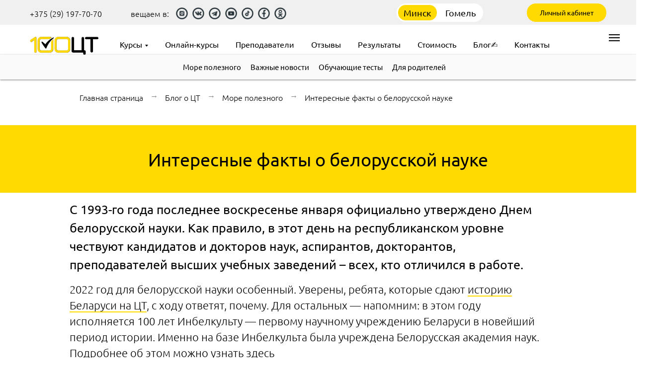

--- FILE ---
content_type: text/html; charset=UTF-8
request_url: https://blog.100ct.by/interesnye-fakty-o-belorusskoj-nauke
body_size: 31343
content:
<!DOCTYPE html>
<html>
<head>
<meta charset="utf-8">
<meta name="viewport" content="width=device-width, initial-scale=1, maximum-scale=1, minimum-scale=1, user-scalable=no">
<link rel="shortcut icon" type="image/x-icon" href="/favicon.ico"/>
<title>Удивительные достижения белорусской науки </title>
<link rel="stylesheet" href="https://blog.100ct.by/wp-content/themes/100ct/style.css">
<meta name='robots' content='index, follow, max-image-preview:large, max-snippet:-1, max-video-preview:-1'/>
<meta name="description" content="C 1993-го года последнее воскресенье января официально утверждено Днем белорусской науки. Как правило, в этот день на республиканском уровне чествуют кандидатов и докторов наук, аспирантов, докторантов, преподавателей высших учебных заведений - всех, кто отличился в работе."/>
<link rel="canonical" href="https://blog.100ct.by/interesnye-fakty-o-belorusskoj-nauke"/>
<meta property="og:locale" content="ru_RU"/>
<meta property="og:type" content="article"/>
<meta property="og:title" content="Удивительные достижения белорусской науки"/>
<meta property="og:description" content="C 1993-го года последнее воскресенье января официально утверждено Днем белорусской науки. Как правило, в этот день на республиканском уровне чествуют кандидатов и докторов наук, аспирантов, докторантов, преподавателей высших учебных заведений - всех, кто отличился в работе."/>
<meta property="og:url" content="https://blog.100ct.by/interesnye-fakty-o-belorusskoj-nauke"/>
<meta property="og:site_name" content="100ct"/>
<meta property="article:published_time" content="2022-01-28T07:03:54+00:00"/>
<meta property="article:modified_time" content="2024-12-19T15:31:34+00:00"/>
<meta property="og:image" content="https://blog.100ct.by/wp-content/uploads/2023/01/nan_belarusi.jpg"/>
<meta property="og:image:width" content="1200"/>
<meta property="og:image:height" content="780"/>
<meta property="og:image:type" content="image/jpeg"/>
<meta name="author" content="info@100ct.by"/>
<meta name="twitter:card" content="summary_large_image"/>
<meta name="twitter:label1" content="Написано автором"/>
<meta name="twitter:data1" content="info@100ct.by"/>
<meta name="twitter:label2" content="Примерное время для чтения"/>
<meta name="twitter:data2" content="3 минуты"/>
<link rel="alternate" type="application/rss+xml" title="100ct &raquo; Лента комментариев к &laquo;Интересные факты о белорусской науке&raquo;" href="https://blog.100ct.by/interesnye-fakty-o-belorusskoj-nauke/feed"/>
<link rel='stylesheet' id='wp-block-library-css' href='https://blog.100ct.by/wp-includes/css/dist/block-library/style.min.css?ver=6.6.1' type='text/css' media='all'/>
<style id='classic-theme-styles-inline-css'>.wp-block-button__link{color:#fff;background-color:#32373c;border-radius:9999px;box-shadow:none;text-decoration:none;padding:calc(.667em + 2px) calc(1.333em + 2px);font-size:1.125em}.wp-block-file__button{background:#32373c;color:#fff;text-decoration:none}</style>
<style id='global-styles-inline-css'>:root{--wp--preset--aspect-ratio--square:1;--wp--preset--aspect-ratio--4-3:4/3;--wp--preset--aspect-ratio--3-4:3/4;--wp--preset--aspect-ratio--3-2:3/2;--wp--preset--aspect-ratio--2-3:2/3;--wp--preset--aspect-ratio--16-9:16/9;--wp--preset--aspect-ratio--9-16:9/16;--wp--preset--color--black:#000000;--wp--preset--color--cyan-bluish-gray:#abb8c3;--wp--preset--color--white:#ffffff;--wp--preset--color--pale-pink:#f78da7;--wp--preset--color--vivid-red:#cf2e2e;--wp--preset--color--luminous-vivid-orange:#ff6900;--wp--preset--color--luminous-vivid-amber:#fcb900;--wp--preset--color--light-green-cyan:#7bdcb5;--wp--preset--color--vivid-green-cyan:#00d084;--wp--preset--color--pale-cyan-blue:#8ed1fc;--wp--preset--color--vivid-cyan-blue:#0693e3;--wp--preset--color--vivid-purple:#9b51e0;--wp--preset--gradient--vivid-cyan-blue-to-vivid-purple:linear-gradient(135deg,rgba(6,147,227,1) 0%,rgb(155,81,224) 100%);--wp--preset--gradient--light-green-cyan-to-vivid-green-cyan:linear-gradient(135deg,rgb(122,220,180) 0%,rgb(0,208,130) 100%);--wp--preset--gradient--luminous-vivid-amber-to-luminous-vivid-orange:linear-gradient(135deg,rgba(252,185,0,1) 0%,rgba(255,105,0,1) 100%);--wp--preset--gradient--luminous-vivid-orange-to-vivid-red:linear-gradient(135deg,rgba(255,105,0,1) 0%,rgb(207,46,46) 100%);--wp--preset--gradient--very-light-gray-to-cyan-bluish-gray:linear-gradient(135deg,rgb(238,238,238) 0%,rgb(169,184,195) 100%);--wp--preset--gradient--cool-to-warm-spectrum:linear-gradient(135deg,rgb(74,234,220) 0%,rgb(151,120,209) 20%,rgb(207,42,186) 40%,rgb(238,44,130) 60%,rgb(251,105,98) 80%,rgb(254,248,76) 100%);--wp--preset--gradient--blush-light-purple:linear-gradient(135deg,rgb(255,206,236) 0%,rgb(152,150,240) 100%);--wp--preset--gradient--blush-bordeaux:linear-gradient(135deg,rgb(254,205,165) 0%,rgb(254,45,45) 50%,rgb(107,0,62) 100%);--wp--preset--gradient--luminous-dusk:linear-gradient(135deg,rgb(255,203,112) 0%,rgb(199,81,192) 50%,rgb(65,88,208) 100%);--wp--preset--gradient--pale-ocean:linear-gradient(135deg,rgb(255,245,203) 0%,rgb(182,227,212) 50%,rgb(51,167,181) 100%);--wp--preset--gradient--electric-grass:linear-gradient(135deg,rgb(202,248,128) 0%,rgb(113,206,126) 100%);--wp--preset--gradient--midnight:linear-gradient(135deg,rgb(2,3,129) 0%,rgb(40,116,252) 100%);--wp--preset--font-size--small:13px;--wp--preset--font-size--medium:20px;--wp--preset--font-size--large:36px;--wp--preset--font-size--x-large:42px;--wp--preset--spacing--20:0.44rem;--wp--preset--spacing--30:0.67rem;--wp--preset--spacing--40:1rem;--wp--preset--spacing--50:1.5rem;--wp--preset--spacing--60:2.25rem;--wp--preset--spacing--70:3.38rem;--wp--preset--spacing--80:5.06rem;--wp--preset--shadow--natural:6px 6px 9px rgba(0, 0, 0, 0.2);--wp--preset--shadow--deep:12px 12px 50px rgba(0, 0, 0, 0.4);--wp--preset--shadow--sharp:6px 6px 0px rgba(0, 0, 0, 0.2);--wp--preset--shadow--outlined:6px 6px 0px -3px rgba(255, 255, 255, 1), 6px 6px rgba(0, 0, 0, 1);--wp--preset--shadow--crisp:6px 6px 0px rgba(0, 0, 0, 1);}:where(.is-layout-flex){gap:0.5em;}:where(.is-layout-grid){gap:0.5em;}body .is-layout-flex{display:flex;}.is-layout-flex{flex-wrap:wrap;align-items:center;}.is-layout-flex > :is(*, div){margin:0;}body .is-layout-grid{display:grid;}.is-layout-grid > :is(*, div){margin:0;}:where(.wp-block-columns.is-layout-flex){gap:2em;}:where(.wp-block-columns.is-layout-grid){gap:2em;}:where(.wp-block-post-template.is-layout-flex){gap:1.25em;}:where(.wp-block-post-template.is-layout-grid){gap:1.25em;}.has-black-color{color:var(--wp--preset--color--black) !important;}.has-cyan-bluish-gray-color{color:var(--wp--preset--color--cyan-bluish-gray) !important;}.has-white-color{color:var(--wp--preset--color--white) !important;}.has-pale-pink-color{color:var(--wp--preset--color--pale-pink) !important;}.has-vivid-red-color{color:var(--wp--preset--color--vivid-red) !important;}.has-luminous-vivid-orange-color{color:var(--wp--preset--color--luminous-vivid-orange) !important;}.has-luminous-vivid-amber-color{color:var(--wp--preset--color--luminous-vivid-amber) !important;}.has-light-green-cyan-color{color:var(--wp--preset--color--light-green-cyan) !important;}.has-vivid-green-cyan-color{color:var(--wp--preset--color--vivid-green-cyan) !important;}.has-pale-cyan-blue-color{color:var(--wp--preset--color--pale-cyan-blue) !important;}.has-vivid-cyan-blue-color{color:var(--wp--preset--color--vivid-cyan-blue) !important;}.has-vivid-purple-color{color:var(--wp--preset--color--vivid-purple) !important;}.has-black-background-color{background-color:var(--wp--preset--color--black) !important;}.has-cyan-bluish-gray-background-color{background-color:var(--wp--preset--color--cyan-bluish-gray) !important;}.has-white-background-color{background-color:var(--wp--preset--color--white) !important;}.has-pale-pink-background-color{background-color:var(--wp--preset--color--pale-pink) !important;}.has-vivid-red-background-color{background-color:var(--wp--preset--color--vivid-red) !important;}.has-luminous-vivid-orange-background-color{background-color:var(--wp--preset--color--luminous-vivid-orange) !important;}.has-luminous-vivid-amber-background-color{background-color:var(--wp--preset--color--luminous-vivid-amber) !important;}.has-light-green-cyan-background-color{background-color:var(--wp--preset--color--light-green-cyan) !important;}.has-vivid-green-cyan-background-color{background-color:var(--wp--preset--color--vivid-green-cyan) !important;}.has-pale-cyan-blue-background-color{background-color:var(--wp--preset--color--pale-cyan-blue) !important;}.has-vivid-cyan-blue-background-color{background-color:var(--wp--preset--color--vivid-cyan-blue) !important;}.has-vivid-purple-background-color{background-color:var(--wp--preset--color--vivid-purple) !important;}.has-black-border-color{border-color:var(--wp--preset--color--black) !important;}.has-cyan-bluish-gray-border-color{border-color:var(--wp--preset--color--cyan-bluish-gray) !important;}.has-white-border-color{border-color:var(--wp--preset--color--white) !important;}.has-pale-pink-border-color{border-color:var(--wp--preset--color--pale-pink) !important;}.has-vivid-red-border-color{border-color:var(--wp--preset--color--vivid-red) !important;}.has-luminous-vivid-orange-border-color{border-color:var(--wp--preset--color--luminous-vivid-orange) !important;}.has-luminous-vivid-amber-border-color{border-color:var(--wp--preset--color--luminous-vivid-amber) !important;}.has-light-green-cyan-border-color{border-color:var(--wp--preset--color--light-green-cyan) !important;}.has-vivid-green-cyan-border-color{border-color:var(--wp--preset--color--vivid-green-cyan) !important;}.has-pale-cyan-blue-border-color{border-color:var(--wp--preset--color--pale-cyan-blue) !important;}.has-vivid-cyan-blue-border-color{border-color:var(--wp--preset--color--vivid-cyan-blue) !important;}.has-vivid-purple-border-color{border-color:var(--wp--preset--color--vivid-purple) !important;}.has-vivid-cyan-blue-to-vivid-purple-gradient-background{background:var(--wp--preset--gradient--vivid-cyan-blue-to-vivid-purple) !important;}.has-light-green-cyan-to-vivid-green-cyan-gradient-background{background:var(--wp--preset--gradient--light-green-cyan-to-vivid-green-cyan) !important;}.has-luminous-vivid-amber-to-luminous-vivid-orange-gradient-background{background:var(--wp--preset--gradient--luminous-vivid-amber-to-luminous-vivid-orange) !important;}.has-luminous-vivid-orange-to-vivid-red-gradient-background{background:var(--wp--preset--gradient--luminous-vivid-orange-to-vivid-red) !important;}.has-very-light-gray-to-cyan-bluish-gray-gradient-background{background:var(--wp--preset--gradient--very-light-gray-to-cyan-bluish-gray) !important;}.has-cool-to-warm-spectrum-gradient-background{background:var(--wp--preset--gradient--cool-to-warm-spectrum) !important;}.has-blush-light-purple-gradient-background{background:var(--wp--preset--gradient--blush-light-purple) !important;}.has-blush-bordeaux-gradient-background{background:var(--wp--preset--gradient--blush-bordeaux) !important;}.has-luminous-dusk-gradient-background{background:var(--wp--preset--gradient--luminous-dusk) !important;}.has-pale-ocean-gradient-background{background:var(--wp--preset--gradient--pale-ocean) !important;}.has-electric-grass-gradient-background{background:var(--wp--preset--gradient--electric-grass) !important;}.has-midnight-gradient-background{background:var(--wp--preset--gradient--midnight) !important;}.has-small-font-size{font-size:var(--wp--preset--font-size--small) !important;}.has-medium-font-size{font-size:var(--wp--preset--font-size--medium) !important;}.has-large-font-size{font-size:var(--wp--preset--font-size--large) !important;}.has-x-large-font-size{font-size:var(--wp--preset--font-size--x-large) !important;}:where(.wp-block-post-template.is-layout-flex){gap:1.25em;}:where(.wp-block-post-template.is-layout-grid){gap:1.25em;}:where(.wp-block-columns.is-layout-flex){gap:2em;}:where(.wp-block-columns.is-layout-grid){gap:2em;}:root :where(.wp-block-pullquote){font-size:1.5em;line-height:1.6;}</style>
<link rel="https://api.w.org/" href="https://blog.100ct.by/wp-json/"/><link rel="alternate" title="JSON" type="application/json" href="https://blog.100ct.by/wp-json/wp/v2/posts/994"/><link rel="EditURI" type="application/rsd+xml" title="RSD" href="https://blog.100ct.by/xmlrpc.php?rsd"/>
<meta name="generator" content="WordPress 6.6.1"/>
<link rel='shortlink' href='https://blog.100ct.by/?p=994'/>
<link rel="alternate" title="oEmbed (JSON)" type="application/json+oembed" href="https://blog.100ct.by/wp-json/oembed/1.0/embed?url=https%3A%2F%2Fblog.100ct.by%2Finteresnye-fakty-o-belorusskoj-nauke"/>
<link rel="alternate" title="oEmbed (XML)" type="text/xml+oembed" href="https://blog.100ct.by/wp-json/oembed/1.0/embed?url=https%3A%2F%2Fblog.100ct.by%2Finteresnye-fakty-o-belorusskoj-nauke&#038;format=xml"/>
<script type="application/ld+json" class="saswp-schema-markup-output">[{"@context":"https:\/\/schema.org","@type":"BreadcrumbList","@id":"https:\/\/blog.100ct.by\/interesnye-fakty-o-belorusskoj-nauke\/#breadcrumb","itemListElement":[{"@type":"ListItem","position":1,"item":{"@id":"https:\/\/blog.100ct.by","name":"100ct"}},{"@type":"ListItem","position":2,"item":{"@id":"https:\/\/blog.100ct.by\/more-poleznogo","name":"\u041c\u043e\u0440\u0435 \u043f\u043e\u043b\u0435\u0437\u043d\u043e\u0433\u043e"}},{"@type":"ListItem","position":3,"item":{"@id":"https:\/\/blog.100ct.by\/interesnye-fakty-o-belorusskoj-nauke","name":"\u0423\u0434\u0438\u0432\u0438\u0442\u0435\u043b\u044c\u043d\u044b\u0435 \u0434\u043e\u0441\u0442\u0438\u0436\u0435\u043d\u0438\u044f \u0431\u0435\u043b\u043e\u0440\u0443\u0441\u0441\u043a\u043e\u0439 \u043d\u0430\u0443\u043a\u0438"}}]},
{"@context":"https:\/\/schema.org","@type":"Article","@id":"https:\/\/blog.100ct.by\/interesnye-fakty-o-belorusskoj-nauke\/#Article","url":"https:\/\/blog.100ct.by\/interesnye-fakty-o-belorusskoj-nauke","inLanguage":"ru-RU","mainEntityOfPage":"https:\/\/blog.100ct.by\/interesnye-fakty-o-belorusskoj-nauke","headline":"\u0423\u0434\u0438\u0432\u0438\u0442\u0435\u043b\u044c\u043d\u044b\u0435 \u0434\u043e\u0441\u0442\u0438\u0436\u0435\u043d\u0438\u044f \u0431\u0435\u043b\u043e\u0440\u0443\u0441\u0441\u043a\u043e\u0439 \u043d\u0430\u0443\u043a\u0438","description":"C 1993-\u0433\u043e \u0433\u043e\u0434\u0430 \u043f\u043e\u0441\u043b\u0435\u0434\u043d\u0435\u0435 \u0432\u043e\u0441\u043a\u0440\u0435\u0441\u0435\u043d\u044c\u0435 \u044f\u043d\u0432\u0430\u0440\u044f \u043e\u0444\u0438\u0446\u0438\u0430\u043b\u044c\u043d\u043e \u0443\u0442\u0432\u0435\u0440\u0436\u0434\u0435\u043d\u043e \u0414\u043d\u0435\u043c \u0431\u0435\u043b\u043e\u0440\u0443\u0441\u0441\u043a\u043e\u0439 \u043d\u0430\u0443\u043a\u0438. \u041a\u0430\u043a \u043f\u0440\u0430\u0432\u0438\u043b\u043e, \u0432 \u044d\u0442\u043e\u0442 \u0434\u0435\u043d\u044c \u043d\u0430 \u0440\u0435\u0441\u043f\u0443\u0431\u043b\u0438\u043a\u0430\u043d\u0441\u043a\u043e\u043c \u0443\u0440\u043e\u0432\u043d\u0435 \u0447\u0435\u0441\u0442\u0432\u0443\u044e\u0442 \u043a\u0430\u043d\u0434\u0438\u0434\u0430\u0442\u043e\u0432 \u0438 \u0434\u043e\u043a\u0442\u043e\u0440\u043e\u0432 \u043d\u0430\u0443\u043a, \u0430\u0441\u043f\u0438\u0440\u0430\u043d\u0442\u043e\u0432, \u0434\u043e\u043a\u0442\u043e\u0440\u0430\u043d\u0442\u043e\u0432, \u043f\u0440\u0435\u043f\u043e\u0434\u0430\u0432\u0430\u0442\u0435\u043b\u0435\u0439 \u0432\u044b\u0441\u0448\u0438\u0445 \u0443\u0447\u0435\u0431\u043d\u044b\u0445 \u0437\u0430\u0432\u0435\u0434\u0435\u043d\u0438\u0439 - \u0432\u0441\u0435\u0445, \u043a\u0442\u043e \u043e\u0442\u043b\u0438\u0447\u0438\u043b\u0441\u044f \u0432 \u0440\u0430\u0431\u043e\u0442\u0435.","articleBody":"C\u00a01993-\u0433\u043e \u0433\u043e\u0434\u0430 \u043f\u043e\u0441\u043b\u0435\u0434\u043d\u0435\u0435 \u0432\u043e\u0441\u043a\u0440\u0435\u0441\u0435\u043d\u044c\u0435 \u044f\u043d\u0432\u0430\u0440\u044f \u043e\u0444\u0438\u0446\u0438\u0430\u043b\u044c\u043d\u043e \u0443\u0442\u0432\u0435\u0440\u0436\u0434\u0435\u043d\u043e \u0414\u043d\u0435\u043c \u0431\u0435\u043b\u043e\u0440\u0443\u0441\u0441\u043a\u043e\u0439 \u043d\u0430\u0443\u043a\u0438. \u041a\u0430\u043a \u043f\u0440\u0430\u0432\u0438\u043b\u043e, \u0432\u00a0\u044d\u0442\u043e\u0442 \u0434\u0435\u043d\u044c \u043d\u0430\u00a0\u0440\u0435\u0441\u043f\u0443\u0431\u043b\u0438\u043a\u0430\u043d\u0441\u043a\u043e\u043c \u0443\u0440\u043e\u0432\u043d\u0435 \u0447\u0435\u0441\u0442\u0432\u0443\u044e\u0442 \u043a\u0430\u043d\u0434\u0438\u0434\u0430\u0442\u043e\u0432 \u0438\u00a0\u0434\u043e\u043a\u0442\u043e\u0440\u043e\u0432 \u043d\u0430\u0443\u043a, \u0430\u0441\u043f\u0438\u0440\u0430\u043d\u0442\u043e\u0432, \u0434\u043e\u043a\u0442\u043e\u0440\u0430\u043d\u0442\u043e\u0432, \u043f\u0440\u0435\u043f\u043e\u0434\u0430\u0432\u0430\u0442\u0435\u043b\u0435\u0439 \u0432\u044b\u0441\u0448\u0438\u0445 \u0443\u0447\u0435\u0431\u043d\u044b\u0445 \u0437\u0430\u0432\u0435\u0434\u0435\u043d\u0438\u0439 - \u0432\u0441\u0435\u0445, \u043a\u0442\u043e \u043e\u0442\u043b\u0438\u0447\u0438\u043b\u0441\u044f \u0432\u00a0\u0440\u0430\u0431\u043e\u0442\u0435.    2022 \u0433\u043e\u0434 \u0434\u043b\u044f\u00a0\u0431\u0435\u043b\u043e\u0440\u0443\u0441\u0441\u043a\u043e\u0439 \u043d\u0430\u0443\u043a\u0438 \u043e\u0441\u043e\u0431\u0435\u043d\u043d\u044b\u0439. \u0423\u0432\u0435\u0440\u0435\u043d\u044b, \u0440\u0435\u0431\u044f\u0442\u0430, \u043a\u043e\u0442\u043e\u0440\u044b\u0435 \u0441\u0434\u0430\u044e\u0442 \u0438\u0441\u0442\u043e\u0440\u0438\u044e \u0411\u0435\u043b\u0430\u0440\u0443\u0441\u0438 \u043d\u0430\u00a0\u0426\u0422, \u0441\u00a0\u0445\u043e\u0434\u0443 \u043e\u0442\u0432\u0435\u0442\u044f\u0442, \u043f\u043e\u0447\u0435\u043c\u0443. \u0414\u043b\u044f\u00a0\u043e\u0441\u0442\u0430\u043b\u044c\u043d\u044b\u0445\u00a0\u2014 \u043d\u0430\u043f\u043e\u043c\u043d\u0438\u043c:\u00a0\u0432\u00a0\u044d\u0442\u043e\u043c \u0433\u043e\u0434\u0443 \u0438\u0441\u043f\u043e\u043b\u043d\u044f\u0435\u0442\u0441\u044f 100 \u043b\u0435\u0442 \u0418\u043d\u0431\u0435\u043b\u043a\u0443\u043b\u044c\u0442\u0443\u00a0\u2014 \u043f\u0435\u0440\u0432\u043e\u043c\u0443 \u043d\u0430\u0443\u0447\u043d\u043e\u043c\u0443 \u0443\u0447\u0440\u0435\u0436\u0434\u0435\u043d\u0438\u044e \u0411\u0435\u043b\u0430\u0440\u0443\u0441\u0438 \u0432\u00a0\u043d\u043e\u0432\u0435\u0439\u0448\u0438\u0439 \u043f\u0435\u0440\u0438\u043e\u0434 \u0438\u0441\u0442\u043e\u0440\u0438\u0438. \u0418\u043c\u0435\u043d\u043d\u043e \u043d\u0430\u00a0\u0431\u0430\u0437\u0435 \u0418\u043d\u0431\u0435\u043b\u043a\u0443\u043b\u044c\u0442\u0430 \u0431\u044b\u043b\u0430 \u0443\u0447\u0440\u0435\u0436\u0434\u0435\u043d\u0430 \u0411\u0435\u043b\u043e\u0440\u0443\u0441\u0441\u043a\u0430\u044f \u0430\u043a\u0430\u0434\u0435\u043c\u0438\u044f \u043d\u0430\u0443\u043a. \u041f\u043e\u0434\u0440\u043e\u0431\u043d\u0435\u0435 \u043e\u0431\u00a0\u044d\u0442\u043e\u043c \u043c\u043e\u0436\u043d\u043e \u0443\u0437\u043d\u0430\u0442\u044c\u00a0\u0437\u0434\u0435\u0441\u044c  \u0415\u0436\u0435\u0433\u043e\u0434\u043d\u043e \u043e\u043a\u043e\u043b\u043e 50 \u0447\u0435\u043b\u043e\u0432\u0435\u043a \u0441\u0442\u0430\u043d\u043e\u0432\u044f\u0442\u0441\u044f \u0434\u043e\u043a\u0442\u043e\u0440\u0430\u043c\u0438 \u043d\u0430\u0443\u043a \u0438\u00a0\u043e\u043a\u043e\u043b\u043e 500\u00a0\u2014 \u043a\u0430\u043d\u0434\u0438\u0434\u0430\u0442\u0430\u043c\u0438 \u043d\u0430\u0443\u043a. \u0412\u00a0\u043d\u0430\u0448\u0435\u0439 \u0441\u0442\u0440\u0430\u043d\u0435 20% \u043e\u0442\u00a0\u043e\u0431\u0449\u0435\u0433\u043e \u0447\u0438\u0441\u043b\u0430 \u043d\u0430\u0443\u0447\u043d\u044b\u0445 \u0438\u00a0\u043d\u0430\u0443\u0447\u043d\u043e-\u043f\u0435\u0434\u0430\u0433\u043e\u0433\u0438\u0447\u0435\u0441\u043a\u0438\u0445 \u043a\u0430\u0434\u0440\u043e\u0432 \u0438\u043c\u0435\u0435\u0442 \u0443\u0447\u0435\u043d\u0443\u044e \u0441\u0442\u0435\u043f\u0435\u043d\u044c \u0434\u043e\u043a\u0442\u043e\u0440\u0430 \u0438\u043b\u0438 \u043a\u0430\u043d\u0434\u0438\u0434\u0430\u0442\u0430 \u043d\u0430\u0443\u043a.  \u0412\u00a0\u0441\u043e\u0432\u0440\u0435\u043c\u0435\u043d\u043d\u043e\u0435 \u0432\u0440\u0435\u043c\u044f \u043a\u043e\u043d\u0446\u0435\u043d\u0442\u0440\u0430\u0446\u0438\u044f \u0441\u0432\u0435\u0442\u0438\u043b \u0411\u0435\u043b\u0430\u0440\u0443\u0441\u0438 \u043d\u0430\u0445\u043e\u0434\u0438\u0442\u0441\u044f \u0432\u00a0\u0432\u044b\u0441\u0448\u0435\u0439 \u043d\u0430\u0443\u0447\u043d\u043e\u0439 \u043e\u0440\u0433\u0430\u043d\u0438\u0437\u0430\u0446\u0438\u0438 \u0441\u0442\u0440\u0430\u043d\u044b\u00a0\u2014 \u041d\u0430\u0446\u0438\u043e\u043d\u0430\u043b\u044c\u043d\u043e\u0439 \u0430\u043a\u0430\u0434\u0435\u043c\u0438\u0438 \u043d\u0430\u0443\u043a. \u0412\u00a0\u044d\u0442\u043e\u043c \u043c\u0435\u0441\u0442\u0435 \u0440\u0430\u0431\u043e\u0442\u0430\u044e\u0442 \u0431\u043e\u043b\u0435\u0435 16 \u0442\u044b\u0441\u044f\u0447 \u0441\u043e\u0442\u0440\u0443\u0434\u043d\u0438\u043a\u043e\u0432. \u0418\u043c\u0435\u043d\u043d\u043e \u0432\u00a0\u0410\u043a\u0430\u0434\u0435\u043c\u0438\u0438 \u043d\u0430\u0443\u043a \u0440\u0430\u0437\u0440\u0430\u0431\u0430\u0442\u044b\u0432\u0430\u044e\u0442\u0441\u044f \u0442\u0435\u0445\u043d\u043e\u043b\u043e\u0433\u0438\u0438 \u0434\u043b\u044f\u00a0\u0441\u0430\u043c\u044b\u0445 \u0440\u0430\u0437\u043d\u044b\u0445 \u043e\u0442\u0440\u0430\u0441\u043b\u0435\u0439 \u0436\u0438\u0437\u043d\u0438 \u0441\u0442\u0440\u0430\u043d\u044b\u00a0\u2014 \u0441\u0435\u043b\u044c\u0441\u043a\u043e\u0433\u043e \u0445\u043e\u0437\u044f\u0439\u0441\u0442\u0432\u0430, \u043c\u0435\u0434\u0438\u0446\u0438\u043d\u044b, \u043e\u0431\u0440\u0430\u0437\u043e\u0432\u0430\u043d\u0438\u044f, \u043f\u0440\u043e\u0438\u0437\u0432\u043e\u0434\u0441\u0442\u0432\u0430 \u0438\u00a0\u0442.\u00a0\u0434. \u041d\u043e\u0432\u044b\u0435 \u0414\u041d\u041a-\u0432\u0430\u043a\u0446\u0438\u043d\u044b, \u043b\u0435\u043a\u0430\u0440\u0441\u0442\u0432\u0430, \u0434\u0435\u0442\u0441\u043a\u043e\u0435 \u043f\u0438\u0442\u0430\u043d\u0438\u0435, \u0431\u0435\u0441\u043f\u0438\u043b\u043e\u0442\u043d\u044b\u0435 \u043b\u0435\u0442\u0430\u0442\u0435\u043b\u044c\u043d\u044b\u0435 \u0430\u043f\u043f\u0430\u0440\u0430\u0442\u044b, \u043f\u0440\u043e\u0435\u043a\u0442\u044b \u0430\u0442\u043e\u043c\u043d\u043e\u0439 \u044d\u043b\u0435\u043a\u0442\u0440\u043e\u0441\u0442\u0430\u043d\u0446\u0438\u0438, \u043a\u043e\u043c\u043f\u044c\u044e\u0442\u0435\u0440\u043d\u044b\u0435 \u0442\u043e\u043c\u043e\u0433\u0440\u0430\u0444\u044b \u0431\u0435\u043b\u043e\u0440\u0443\u0441\u0441\u043a\u043e\u0433\u043e \u043f\u0440\u043e\u0438\u0437\u0432\u043e\u0434\u0441\u0442\u0432\u0430, \u0442\u0435\u0445\u043d\u043e\u043b\u043e\u0433\u0438\u044f \u0441\u00a0\u0438\u0441\u043f\u043e\u043b\u044c\u0437\u043e\u0432\u0430\u043d\u0438\u0435\u043c 3D \u043c\u043e\u0434\u0435\u043b\u0438 \u0441\u0435\u0440\u0434\u0446\u0430\u00a0\u2014 \u0435\u0436\u0435\u0434\u043d\u0435\u0432\u043d\u043e \u0431\u0435\u043b\u043e\u0440\u0443\u0441\u0441\u043a\u0438\u0435 \u0443\u0447\u0435\u043d\u044b\u0435 \u043f\u0440\u0438\u0434\u0443\u043c\u044b\u0432\u0430\u044e\u0442, \u043a\u043e\u043d\u0441\u0442\u0440\u0443\u0438\u0440\u0443\u044e\u0442, \u0434\u043e\u0440\u0430\u0431\u0430\u0442\u044b\u0432\u0430\u044e\u0442 \u0441\u043e\u0442\u043d\u0438 \u043f\u0440\u043e\u0435\u043a\u0442\u043e\u0432.        \u041a\u00a0\u0441\u043b\u043e\u0432\u0443, \u0435\u0436\u0435\u0433\u043e\u0434\u043d\u043e \u0432\u00a0\u043a\u043e\u043d\u0446\u0435 \u0434\u0435\u043a\u0430\u0431\u0440\u044f \u043f\u0440\u0435\u0437\u0438\u0434\u0438\u0443\u043c \u0410\u043a\u0430\u0434\u0435\u043c\u0438\u0438 \u043e\u043f\u0440\u0435\u0434\u0435\u043b\u044f\u0435\u0442 \u043b\u0443\u0447\u0448\u0438\u0445 \u0434\u043e\u0441\u0442\u0438\u0436\u0435\u043d\u0438\u044f. \u041f\u0440\u0438\u0433\u043e\u0442\u043e\u0432\u044c\u0442\u0435\u0441\u044c \u043a\u00a0\u0441\u043b\u043e\u0436\u043d\u044b\u043c \u0442\u0435\u0440\u043c\u0438\u043d\u0430\u043c:)  \u0422\u043e\u043f-10 \u0440\u0435\u0437\u0443\u043b\u044c\u0442\u0430\u0442\u043e\u0432 \u0443\u0447\u0435\u043d\u044b\u0445 \u0437\u0430\u00a02021-\u0439 \u0433\u043e\u0434:     \t\u0417\u0430 \u0440\u0430\u0437\u0440\u0430\u0431\u043e\u0442\u043a\u0443 \u0438 \u0441\u043e\u0437\u0434\u0430\u043d\u0438\u0435 \u043e\u043f\u0442\u043e\u044d\u043b\u0435\u043a\u0442\u0440\u043e\u043d\u043d\u043e\u0433\u043e \u0438\u0441\u043a\u0443\u0441\u0441\u0442\u0432\u0435\u043d\u043d\u043e\u0433\u043e \u043d\u0435\u0439\u0440\u043e\u043d\u0430.   \t\u0417\u0430 \u043e\u0431\u043d\u0430\u0440\u0443\u0436\u0435\u043d\u0438\u0435 \u044d\u0444\u0444\u0435\u043a\u0442\u0430 \u0430\u043d\u043e\u043c\u0430\u043b\u044c\u043d\u043e\u0433\u043e \u0441\u043d\u0438\u0436\u0435\u043d\u0438\u044f \u0434\u0438\u043d\u0430\u043c\u0438\u0447\u0435\u0441\u043a\u043e\u0439 \u043d\u0435\u0443\u0441\u0442\u043e\u0439\u0447\u0438\u0432\u043e\u0441\u0442\u0438 \u043c\u0435\u0445\u0430\u043d\u0438\u0447\u0435\u0441\u043a\u0438\u0445 \u0441\u0438\u0441\u0442\u0435\u043c \u043f\u0440\u0438 \u0440\u0430\u0437\u0440\u0430\u0431\u043e\u0442\u043a\u0435 \u0444\u0440\u0438\u043a\u0446\u0438\u043e\u043d\u043d\u044b\u0445 \u0438\u0437\u0434\u0435\u043b\u0438\u0439 \u043d\u043e\u0432\u043e\u0433\u043e \u043f\u043e\u043a\u043e\u043b\u0435\u043d\u0438\u044f.   \t\u0417\u0430 \u0440\u0430\u0437\u0440\u0430\u0431\u043e\u0442\u043a\u0443 \u0438 \u0441\u043e\u0437\u0434\u0430\u043d\u0438\u0435 \u043c\u0438\u043d\u0438\u0430\u0442\u044e\u0440\u043d\u043e\u0439 \u043a\u0430\u043f\u0438\u043b\u043b\u044f\u0440\u043d\u043e\u0439 \u043a\u0430\u043c\u0435\u0440\u044b \u0441 \u043c\u0435\u0442\u0430\u043b\u043b\u0438\u0447\u0435\u0441\u043a\u0438\u043c\u0438 \u043f\u043e\u0440\u043e\u0448\u043a\u0430\u043c\u0438 \u0434\u043b\u044f \u044d\u0444\u0444\u0435\u043a\u0442\u0438\u0432\u043d\u043e\u0433\u043e \u043e\u0442\u0432\u043e\u0434\u0430 \u0442\u0435\u043f\u043b\u0430 \u0432 \u043c\u0438\u043a\u0440\u043e\u043f\u0440\u043e\u0446\u0435\u0441\u0441\u043e\u0440\u043d\u043e\u0439 \u0442\u0435\u0445\u043d\u0438\u043a\u0435.   \t\u0417\u0430 \u0441\u043e\u0437\u0434\u0430\u043d\u0438\u0435 \u043d\u043e\u0432\u044b\u0445 \u0430\u043b\u044e\u043c\u043e\u0441\u0438\u043b\u0438\u043a\u0430\u0442\u043d\u044b\u0445 \u043c\u0430\u0442\u0435\u0440\u0438\u0430\u043b\u043e\u0432 \u043d\u0430\u043d\u043e\u0442\u0440\u0443\u0431\u0447\u0430\u0442\u043e\u0439 \u0441\u0442\u0440\u0443\u043a\u0442\u0443\u0440\u044b \u043d\u0430 \u043e\u0441\u043d\u043e\u0432\u0435 \u043a\u0430\u043e\u043b\u0438\u043d\u0430 \u0441 \u0432\u044b\u0441\u043e\u043a\u043e\u0439 \u043a\u0430\u0442\u0430\u043b\u0438\u0442\u0438\u0447\u0435\u0441\u043a\u043e\u0439 \u0430\u043a\u0442\u0438\u0432\u043d\u043e\u0441\u0442\u044c\u044e \u0438 \u0441\u0435\u043b\u0435\u043a\u0442\u0438\u0432\u043d\u043e\u0441\u0442\u044c\u044e.   \t\u0417\u0430 \u043e\u043f\u0440\u0435\u0434\u0435\u043b\u0435\u043d\u0438\u0435 \u0441\u043f\u0435\u043a\u0442\u0440\u0430 \u043f\u0430\u0442\u043e\u0433\u0435\u043d\u043d\u044b\u0445 \u043c\u0443\u0442\u0430\u0446\u0438\u0439 \u0432 \u0433\u0435\u043d\u0430\u0445, \u0441\u0432\u044f\u0437\u0430\u043d\u043d\u044b\u0445 \u0441 \u043d\u0430\u0440\u0443\u0448\u0435\u043d\u0438\u044f\u043c\u0438 \u0440\u0438\u0442\u043c\u0430 \u0438 \u043f\u0440\u043e\u0432\u043e\u0434\u0438\u043c\u043e\u0441\u0442\u0438 \u043c\u0438\u043e\u043a\u0430\u0440\u0434\u0430.    \u041d\u0430\u0446\u0438\u043e\u043d\u0430\u043b\u044c\u043d\u0430\u044f \u0430\u043a\u0430\u0434\u0435\u043c\u0438\u044f \u043d\u0430\u0443\u043a \u0411\u0435\u043b\u0430\u0440\u0443\u0441\u0438 \u0437\u0430\u043d\u0438\u043c\u0430\u0435\u0442 500-\u044e \u0441\u0442\u0440\u043e\u0447\u043a\u0443 \u0441\u0440\u0435\u0434\u0438 \u043d\u0430\u0438\u0431\u043e\u043b\u0435\u0435 \u043f\u0440\u043e\u0434\u0432\u0438\u043d\u0443\u0442\u044b\u0445 \u043d\u0430\u0443\u0447\u043d\u044b\u0445 \u043e\u0440\u0433\u0430\u043d\u0438\u0437\u0430\u0446\u0438\u0439 \u0438 \u0432\u0443\u0437\u043e\u0432 \u0438\u0437 \u0431\u043e\u043b\u0435\u0435 \u0447\u0435\u043c 7500, \u0443\u0447\u0442\u0435\u043d\u043d\u044b\u0445 \u0432 \u0440\u0435\u0439\u0442\u0438\u043d\u0433\u0435.     \t\u0417\u0430 \u0443\u0441\u0442\u0430\u043d\u043e\u0432\u043b\u0435\u043d\u0438\u0435 \u043d\u043e\u0432\u044b\u0445 \u0444\u0430\u043a\u0442\u043e\u0440\u043e\u0432 \u043f\u0435\u0440\u0435\u043d\u043e\u0441\u0430 \u0431\u0438\u043e\u0433\u0435\u043d\u043d\u044b\u0445 \u0432\u0435\u0449\u0435\u0441\u0442\u0432 \u0432 \u043f\u043b\u0430\u043d\u043a\u0442\u043e\u043d\u0435 \u043e\u0437\u0435\u0440 \u043f\u043e\u0434 \u0432\u043e\u0437\u0434\u0435\u0439\u0441\u0442\u0432\u0438\u0435\u043c \u0438\u043d\u0432\u0430\u0437\u0438\u0432\u043d\u044b\u0445 \u0436\u0438\u0432\u043e\u0442\u043d\u044b\u0445 \u0438 \u043a\u043e\u043d\u0432\u0435\u043a\u0442\u0438\u0432\u043d\u044b\u0445 \u043f\u043e\u0442\u043e\u043a\u043e\u0432.   \t\u0417\u0430 \u0441\u043e\u0437\u0434\u0430\u043d\u0438\u0435 \u0444\u0430\u0440\u043c\u0430\u043a\u043e\u043b\u043e\u0433\u0438\u0447\u0435\u0441\u043a\u043e\u0439 \u043a\u043e\u043c\u043f\u043e\u0437\u0438\u0446\u0438\u0438 \u0441 \u0432\u044b\u0441\u043e\u043a\u0438\u043c \u043f\u0440\u043e\u0442\u0438\u0432\u043e\u0434\u0438\u0430\u0431\u0435\u0442\u0438\u0447\u0435\u0441\u043a\u0438\u043c \u043f\u043e\u0442\u0435\u043d\u0446\u0438\u0430\u043b\u043e\u043c \u043d\u0430 \u043e\u0441\u043d\u043e\u0432\u0435 \u043d\u0430\u0442\u0443\u0440\u0430\u043b\u044c\u043d\u044b\u0445 \u0438 \u0441\u0438\u043d\u0442\u0435\u0442\u0438\u0447\u0435\u0441\u043a\u0438\u0445 \u0441\u0443\u0431\u0441\u0442\u0430\u043d\u0446\u0438\u0439.   \t\u0417\u0430 \u0440\u0430\u0437\u0440\u0430\u0431\u043e\u0442\u043a\u0443 \u043c\u043e\u0434\u0435\u043b\u0438 \u043f\u0435\u0440\u0435\u0445\u043e\u0434\u0430 \u0442\u0435\u0445\u043d\u043e\u0433\u0435\u043d\u043d\u044b\u0445 \u0440\u0430\u0434\u0438\u043e\u043d\u0443\u043a\u043b\u0438\u0434\u043e\u0432 \u0432 \u0441\u0438\u0441\u0442\u0435\u043c\u0435 \u00ab\u043f\u043e\u0447\u0432\u0430-\u0440\u0430\u0441\u0442\u0435\u043d\u0438\u0435\u00bb.   \t\u0417\u0430 \u0441\u043e\u0437\u0434\u0430\u043d\u0438\u0435 \u043e\u0431\u043e\u0431\u0449\u0435\u043d\u043d\u043e\u0439 \u0441\u0438\u0441\u0442\u0435\u043c\u044b \u0431\u0435\u043b\u043e\u0440\u0443\u0441\u0441\u043a\u043e\u0439 \u044d\u0442\u043d\u043e\u0444\u0438\u043b\u043e\u0441\u043e\u0444\u0438\u0438.   \t\u0417\u0430 \u0440\u0430\u0437\u0440\u0430\u0431\u043e\u0442\u043a\u0443 \u043a\u043e\u043c\u043f\u043b\u0435\u043a\u0441\u043d\u043e\u0439 \u043d\u0430\u0443\u0447\u043d\u043e-\u043e\u0431\u043e\u0441\u043d\u043e\u0432\u0430\u043d\u043d\u043e\u0439 \u0441\u0442\u0440\u0430\u0442\u0435\u0433\u0438\u0438 \u0438 \u0434\u0435\u0439\u0441\u0442\u0432\u0435\u043d\u043d\u044b\u0445 \u043c\u0435\u0445\u0430\u043d\u0438\u0437\u043c\u043e\u0432 \u043d\u0430\u0446\u0438\u043e\u043d\u0430\u043b\u044c\u043d\u043e\u0439 \u043f\u0440\u043e\u0434\u043e\u0432\u043e\u043b\u044c\u0441\u0442\u0432\u0435\u043d\u043d\u043e\u0439 \u0431\u0435\u0437\u043e\u043f\u0430\u0441\u043d\u043e\u0441\u0442\u0438.","keywords":"","datePublished":"2022-01-28T10:03:54+03:00","dateModified":"2024-12-19T18:31:34+03:00","author":{"@type":"Person","name":"","description":"","url":"https:\/\/blog.100ct.by\/author\/admin","sameAs":["https:\/\/blog.100ct.by"],"image":{"@type":"ImageObject","url":"https:\/\/secure.gravatar.com\/avatar\/e3eaf4d4ea50daaf3f0a700db8867eef?s=96&d=mm&r=g","height":96,"width":96}},"editor":{"@type":"Person","name":"info@100ct.by","description":"","url":"https:\/\/blog.100ct.by\/author\/admin","sameAs":["https:\/\/blog.100ct.by"],"image":{"@type":"ImageObject","url":"https:\/\/secure.gravatar.com\/avatar\/e3eaf4d4ea50daaf3f0a700db8867eef?s=96&d=mm&r=g","height":96,"width":96}},"publisher":{"@type":"Organization","name":"100ct","url":"https:\/\/blog.100ct.by"},"mainEntity":{"@type":"ItemList","itemListElement":["\u0422\u043e\u043f-10 \u0440\u0435\u0437\u0443\u043b\u044c\u0442\u0430\u0442\u043e\u0432 \u0443\u0447\u0435\u043d\u044b\u0445 \u0437\u0430\u00a02021-\u0439 \u0433\u043e\u0434:"],"itemListOrder":"http:\/\/schema.org\/ItemListOrderAscending ","name":"\u0423\u0434\u0438\u0432\u0438\u0442\u0435\u043b\u044c\u043d\u044b\u0435 \u0434\u043e\u0441\u0442\u0438\u0436\u0435\u043d\u0438\u044f \u0431\u0435\u043b\u043e\u0440\u0443\u0441\u0441\u043a\u043e\u0439 \u043d\u0430\u0443\u043a\u0438"},"speakable":{"@type":"SpeakableSpecification","xpath":["\/html\/head\/title","\/html\/head\/meta[@name='description']\/@content"]},"image":[{"@type":"ImageObject","@id":"https:\/\/blog.100ct.by\/interesnye-fakty-o-belorusskoj-nauke#primaryimage","url":"https:\/\/blog.100ct.by\/wp-content\/uploads\/2023\/01\/nan_belarusi.jpg","width":"1200","height":"780"},{"@type":"ImageObject","url":"https:\/\/blog.100ct.by\/wp-content\/uploads\/2023\/01\/nan_belarusi-1200x900.jpg","width":"1200","height":"900"},{"@type":"ImageObject","url":"https:\/\/blog.100ct.by\/wp-content\/uploads\/2023\/01\/nan_belarusi-1200x675.jpg","width":"1200","height":"675"},{"@type":"ImageObject","url":"https:\/\/blog.100ct.by\/wp-content\/uploads\/2023\/01\/nan_belarusi.jpg","width":1200,"height":780}]}]</script>
<meta name="yandex-verification" content="9e568142f2e21267"/>
<noscript><div><img src="https://mc.yandex.ru/watch/96390351" style="position:absolute; left:-9999px;" alt=""/></div></noscript>
<link rel="shortcut icon" href="/favicon.ico" type="image/x-icon"/>
<link rel="stylesheet" href="/wp-content/themes/100ct/css/tilda-grid-3.0.min.css" type="text/css" media="all" onerror="this.loaderr='y';"/>
<link rel="stylesheet" href="/wp-content/themes/100ct/css/tilda-blocks-page2267446.min.css?t=1668683269" type="text/css" media="all" onerror="this.loaderr='y';"/>
<link rel="stylesheet" href="/wp-content/themes/100ct/css/tilda-blocks-page32036799.min.css?t=1669296190" type="text/css" media="all" onerror="this.loaderr='y';"/>
<link rel="preconnect" href="https://fonts.gstatic.com">
<link rel="stylesheet" href="/wp-content/themes/100ct/css/fonts.css" type="text/css" media="all" onerror="this.loaderr='y';"/>
<link rel="stylesheet" href="/wp-content/themes/100ct/css/tilda-animation-1.0.min.css" type="text/css" media="all" onerror="this.loaderr='y';"/>
<link rel="stylesheet" href="/wp-content/themes/100ct/css/tilda-cover-1.0.min.css" type="text/css" media="all" onerror="this.loaderr='y';"/>
<link rel="stylesheet" href="/wp-content/themes/100ct/css/tilda-forms-1.0.min.css" type="text/css" media="all" onerror="this.loaderr='y';"/>
<link rel="stylesheet" href="/wp-content/themes/100ct/css/tilda-menusub-1.0.min.css" type="text/css" media="print" onload="this.media='all';" onerror="this.loaderr='y';"/>
<link rel="stylesheet" href="/wp-content/themes/100ct/css/tilda-popup-1.1.min.css" type="text/css" media="print" onload="this.media='all';" onerror="this.loaderr='y';"/>
<link rel="stylesheet" href="/wp-content/themes/100ct/css/tilda-feed-1.0.min.css" type="text/css" media="print" onload="this.media='all';" onerror="this.loaderr='y';"/>
<link rel="stylesheet" href="/wp-content/themes/100ct/css/tilda-slds-1.4.min.css" type="text/css" media="print" onload="this.media='all';" onerror="this.loaderr='y';"/>
<noscript><img height="1" width="1" style="display:none" src="https://www.facebook.com/tr?id=893068134753066&ev=PageView&noscript=1"/></noscript>
<meta name="facebook-domain-verification" content="tc54aoter74v89596ruw4ow311c9rc"/>
<noscript><div><img src="https://top-fwz1.mail.ru/counter?id=3233896;js=na" style="border:0;position:absolute;left:-9999px;" alt="Top.Mail.Ru"/></div></noscript>
<meta name="google-site-verification" content="uy5icViFA8fOkNqYs9yOORHyYV58H1eYvqMf2S-eKPc"/>
<meta name="google-site-verification" content="dnI3X2QSFkZ3Mk1zsqaqFQ1hW_KXPrT6z8V65ZCDQTI"/>
<meta name="cmsmagazine" content="4ccb1f78c141502fd03c73c80cc9d087"/> 
<script>(function(w,d,s,l,i){w[l]=w[l]||[];w[l].push({'gtm.start':
new Date().getTime(),event:'gtm.js'});var f=d.getElementsByTagName(s)[0],
j=d.createElement(s),dl=l!='dataLayer'?'&l='+l:'';j.async=true;j.src=
'https://www.googletagmanager.com/gtm.js?id='+i+dl;f.parentNode.insertBefore(j,f);
})(window,document,'script','dataLayer','GTM-K87TB3X');</script>
</head>
<body class="t-body" style="margin:0;">
<div id="allrecords" class="t-records" data-hook="blocks-collection-content-node" data-tilda-project-id="133893" data-tilda-page-id="2267446" data-tilda-page-alias="blog" data-tilda-formskey="73ec58860912d157c5c2eb4bb1fe6117" data-tilda-lazy="yes" data-tilda-project-headcode="yes">
<div id="t-header" class="t-records" data-hook="blocks-collection-content-node" data-tilda-project-id="133893" data-tilda-page-id="2948584" data-tilda-formskey="73ec58860912d157c5c2eb4bb1fe6117" data-tilda-lazy="yes" data-tilda-project-headcode="yes" data-tilda-page-headcode="yes">
<div id="rec208970242" class="r t-rec t-rec_pb_0 t-screenmin-980px" style="padding-bottom:0px;background-color:#424242;" data-animationappear="off" data-record-type="396" data-screen-min="980px" data-bg-color="#424242">
<div class='t396'>
<div class="t396__artboard" data-artboard-recid="208970242" data-artboard-height="50" data-artboard-height-res-960="50" data-artboard-height-res-640="60" data-artboard-height-res-480="90" data-artboard-height-res-320="115" data-artboard-height_vh="" data-artboard-valign="center">
<div class="t396__carrier" data-artboard-recid="208970242"></div><div class="t396__filter" data-artboard-recid="208970242"></div><div class='t396__elem tn-elem tn-elem__2089702421528094844827' data-elem-id='1528094844827' data-elem-type='image' data-field-top-value="15" data-field-top-res-960-value="10" data-field-top-res-640-value="26" data-field-top-res-480-value="50" data-field-top-res-320-value="11" data-field-left-value="314" data-field-left-res-960-value="318" data-field-left-res-640-value="181" data-field-left-res-480-value="219" data-field-left-res-320-value="43" data-field-width-value="24" data-field-width-res-320-value="24" data-field-axisy-value="top" data-field-axisx-value="left" data-field-container-value="grid" data-field-topunits-value="px" data-field-leftunits-value="px" data-field-heightunits-value="" data-field-widthunits-value="px" data-field-filewidth-value="390" data-field-fileheight-value="390"> <a class='tn-atom' href="https://www.instagram.com/stoctby/" target="_blank"> <img class='tn-atom__img t-img' data-original='/wp-content/themes/100ct/img/inst_390-390.png' alt='insta' imgfield='tn_img_1528094844827'> </a></div><div class='t396__elem tn-elem tn-elem__2089702421528095337257' data-elem-id='1528095337257' data-elem-type='text' data-field-top-value="15" data-field-top-res-960-value="12" data-field-top-res-640-value="2" data-field-top-res-480-value="16" data-field-top-res-320-value="51" data-field-left-value="20" data-field-left-res-960-value="12" data-field-left-res-640-value="0" data-field-left-res-480-value="130" data-field-left-res-320-value="9" data-field-width-value="150" data-field-width-res-960-value="160" data-field-width-res-640-value="130" data-field-width-res-480-value="130" data-field-width-res-320-value="130" data-field-axisy-value="top" data-field-axisx-value="left" data-field-container-value="grid" data-field-topunits-value="px" data-field-leftunits-value="px" data-field-heightunits-value="" data-field-widthunits-value="px">
<div class='tn-atom'> <a href="tel:+375291977070"style="color: inherit">+375 (29) 197-70-70</a></div></div><div class='t396__elem tn-elem tn-elem__2089702421552326922091' data-elem-id='1552326922091' data-elem-type='image' data-field-top-value="15" data-field-top-res-960-value="10" data-field-top-res-640-value="26" data-field-top-res-480-value="50" data-field-top-res-320-value="10" data-field-left-value="413" data-field-left-res-960-value="351" data-field-left-res-640-value="210" data-field-left-res-480-value="318" data-field-left-res-320-value="240" data-field-width-value="24" data-field-width-res-320-value="24" data-field-axisy-value="top" data-field-axisx-value="left" data-field-container-value="grid" data-field-topunits-value="px" data-field-leftunits-value="px" data-field-heightunits-value="" data-field-widthunits-value="px" data-field-filewidth-value="390" data-field-fileheight-value="390"> <a class='tn-atom' href="https://www.youtube.com/channel/UCk3EMjgTGAXJQwInMCceHSA/featured" target="_blank"> <img class='tn-atom__img t-img' data-original='/wp-content/themes/100ct/img/you_390-390.png' alt='youtube-100ct' imgfield='tn_img_1552326922091'> </a></div><div class='t396__elem tn-elem tn-elem__2089702421552328979363' data-elem-id='1552328979363' data-elem-type='image' data-field-top-value="15" data-field-top-res-960-value="10" data-field-top-res-640-value="26" data-field-top-res-480-value="50" data-field-top-res-320-value="10" data-field-left-value="380" data-field-left-res-960-value="384" data-field-left-res-640-value="239" data-field-left-res-480-value="351" data-field-left-res-320-value="160" data-field-width-value="24" data-field-width-res-320-value="24" data-field-axisy-value="top" data-field-axisx-value="left" data-field-container-value="grid" data-field-topunits-value="px" data-field-leftunits-value="px" data-field-heightunits-value="" data-field-widthunits-value="px" data-field-filewidth-value="390" data-field-fileheight-value="390"> <a class='tn-atom' href="https://telegram.me/stoctby" target="_blank"> <img class='tn-atom__img t-img' data-original='/wp-content/themes/100ct/img/tel_390-390.png' imgfield='tn_img_1552328979363'></a></div><div class='t396__elem tn-elem tn-elem__2089702421588417571613' data-elem-id='1588417571613' data-elem-type='button' data-field-top-value="7" data-field-top-res-960-value="7" data-field-top-res-640-value="7" data-field-top-res-480-value="45" data-field-top-res-320-value="51" data-field-left-value="1020" data-field-left-res-960-value="811" data-field-left-res-640-value="490" data-field-left-res-480-value="10" data-field-left-res-320-value="160" data-field-height-value="37" data-field-height-res-960-value="35" data-field-height-res-640-value="45" data-field-height-res-320-value="45" data-field-width-value="160" data-field-width-res-960-value="150" data-field-width-res-640-value="140" data-field-width-res-320-value="150" data-field-axisy-value="top" data-field-axisx-value="left" data-field-container-value="grid" data-field-topunits-value="px" data-field-leftunits-value="px" data-field-heightunits-value="" data-field-widthunits-value=""> <a class='tn-atom' href="https://stoct.t8s.ru/" target="_blank">Личный кабинет</a></div><div class='t396__elem tn-elem tn-elem__2089702421552329272860' data-elem-id='1552329272860' data-elem-type='text' data-field-top-value="15" data-field-top-res-960-value="10" data-field-top-res-640-value="0" data-field-top-res-480-value="185" data-field-top-res-320-value="33" data-field-left-value="223" data-field-left-res-960-value="193" data-field-left-res-640-value="150" data-field-left-res-480-value="10" data-field-left-res-320-value="-90" data-field-width-value="80" data-field-width-res-960-value="91" data-field-width-res-640-value="80" data-field-width-res-480-value="60" data-field-width-res-320-value="70" data-field-axisy-value="top" data-field-axisx-value="left" data-field-container-value="grid" data-field-topunits-value="px" data-field-leftunits-value="px" data-field-heightunits-value="" data-field-widthunits-value="px">
<div class='tn-atom'field='tn_text_1552329272860'>вещаем в:</div></div><div class='t396__elem tn-elem tn-elem__2089702421593953478586' data-elem-id='1593953478586' data-elem-type='shape' data-field-top-value="7" data-field-top-res-960-value="6" data-field-top-res-640-value="403" data-field-top-res-480-value="78" data-field-top-res-320-value="-233" data-field-left-value="758" data-field-left-res-960-value="619" data-field-left-res-640-value="346" data-field-left-res-480-value="986" data-field-left-res-320-value="1421" data-field-height-value="37" data-field-width-value="174" data-field-axisy-value="top" data-field-axisx-value="left" data-field-container-value="grid" data-field-topunits-value="px" data-field-leftunits-value="px" data-field-heightunits-value="px" data-field-widthunits-value="px">
<div class='tn-atom'></div></div><div class='t396__elem tn-elem tn-elem__2089702421593953478600' data-elem-id='1593953478600' data-elem-type='button' data-field-top-value="10" data-field-top-res-960-value="9" data-field-top-res-640-value="405" data-field-top-res-480-value="40" data-field-top-res-320-value="15" data-field-left-value="761" data-field-left-res-960-value="621" data-field-left-res-640-value="350" data-field-left-res-480-value="660" data-field-left-res-320-value="440" data-field-height-value="29" data-field-height-res-960-value="31" data-field-height-res-640-value="31" data-field-height-res-480-value="60" data-field-height-res-320-value="60" data-field-width-value="78" data-field-width-res-960-value="80" data-field-width-res-640-value="80" data-field-width-res-480-value="170" data-field-width-res-320-value="310" data-field-axisy-value="top" data-field-axisx-value="left" data-field-container-value="grid" data-field-topunits-value="px" data-field-leftunits-value="px" data-field-heightunits-value="" data-field-widthunits-value="" data-animate-sbs-event="hover" data-animate-sbs-opts="[{'ti':'0','mx':'0','my':'0','sx':'1','sy':'1','op':'1','ro':'0','bl':'0','ea':'','dt':'0'},{'ti':'1000','mx':80,'my':'0','sx':'1','sy':'1','op':'1','ro':'0','bl':'0','ea':'','dt':'0'}]"> <a class='tn-atom' href="https://100ct.by/">Минск</a></div><div class='t396__elem tn-elem tn-elem__2089702421593953478593' data-elem-id='1593953478593' data-elem-type='button' data-field-top-value="10" data-field-top-res-960-value="9" data-field-top-res-640-value="405" data-field-top-res-480-value="30" data-field-top-res-320-value="15" data-field-left-value="841" data-field-left-res-960-value="703" data-field-left-res-640-value="441" data-field-left-res-480-value="650" data-field-left-res-320-value="440" data-field-height-value="31" data-field-height-res-960-value="31" data-field-height-res-640-value="31" data-field-height-res-480-value="60" data-field-height-res-320-value="60" data-field-width-value="91" data-field-width-res-960-value="90" data-field-width-res-640-value="80" data-field-width-res-480-value="170" data-field-width-res-320-value="310" data-field-axisy-value="top" data-field-axisx-value="left" data-field-container-value="grid" data-field-topunits-value="px" data-field-leftunits-value="px" data-field-heightunits-value="" data-field-widthunits-value="" data-animate-sbs-event="hover" data-animate-sbs-opts="[{'ti':'0','mx':'0','my':'0','sx':'1','sy':'1','op':'1','ro':'0','bl':'0','ea':'','dt':'0'}]"> <a class='tn-atom' href="https://100ct.by/gomel">Гомель</a></div><div class='t396__elem tn-elem tn-elem__2089702421606555414467' data-elem-id='1606555414467' data-elem-type='text' data-field-top-value="10" data-field-top-res-960-value="10" data-field-top-res-640-value="0" data-field-top-res-480-value="185" data-field-top-res-320-value="33" data-field-left-value="480" data-field-left-res-960-value="288" data-field-left-res-640-value="150" data-field-left-res-480-value="10" data-field-left-res-320-value="-90" data-field-width-value="80" data-field-width-res-960-value="91" data-field-width-res-640-value="80" data-field-width-res-480-value="60" data-field-width-res-320-value="70" data-field-axisy-value="top" data-field-axisx-value="left" data-field-container-value="grid" data-field-topunits-value="px" data-field-leftunits-value="px" data-field-heightunits-value="" data-field-widthunits-value="px">
<div class='tn-atom'field='tn_text_1606555414467'></div></div><div class='t396__elem tn-elem tn-elem__2089702421665581897714' data-elem-id='1665581897714' data-elem-type='image' data-field-top-value="15" data-field-top-res-960-value="10" data-field-top-res-640-value="25" data-field-top-res-480-value="50" data-field-top-res-320-value="10" data-field-left-value="479" data-field-left-res-960-value="480" data-field-left-res-640-value="300" data-field-left-res-480-value="250" data-field-left-res-320-value="120" data-field-width-value="24" data-field-width-res-960-value="24" data-field-width-res-320-value="24" data-field-axisy-value="top" data-field-axisx-value="left" data-field-container-value="grid" data-field-topunits-value="px" data-field-leftunits-value="px" data-field-heightunits-value="" data-field-widthunits-value="px" data-field-filewidth-value="390" data-field-fileheight-value="390"> <a class='tn-atom' href="https://www.facebook.com/stoctby/" target="_blank"> <img class='tn-atom__img t-img' data-original='/wp-content/themes/100ct/img/fb_390-390.png' imgfield='tn_img_1665581897714'> </a></div><div class='t396__elem tn-elem tn-elem__2089702421665581958913' data-elem-id='1665581958913' data-elem-type='image' data-field-top-value="15" data-field-top-res-960-value="10" data-field-top-res-640-value="25" data-field-top-res-480-value="50" data-field-top-res-320-value="10" data-field-left-value="512" data-field-left-res-960-value="450" data-field-left-res-640-value="330" data-field-left-res-480-value="285" data-field-left-res-320-value="80" data-field-width-value="24" data-field-width-res-320-value="24" data-field-axisy-value="top" data-field-axisx-value="left" data-field-container-value="grid" data-field-topunits-value="px" data-field-leftunits-value="px" data-field-heightunits-value="" data-field-widthunits-value="px" data-field-filewidth-value="390" data-field-fileheight-value="390"> <a class='tn-atom' href="https://ok.ru/group/53444624056515" target="_blank"> <img class='tn-atom__img t-img' data-original='/wp-content/themes/100ct/img/_390-390.png' alt='ok' imgfield='tn_img_1665581958913'> </a></div><div class='t396__elem tn-elem tn-elem__2089702421665582336746' data-elem-id='1665582336746' data-elem-type='image' data-field-top-value="15" data-field-top-res-960-value="10" data-field-top-res-640-value="26" data-field-top-res-480-value="50" data-field-top-res-320-value="10" data-field-left-value="446" data-field-left-res-960-value="417" data-field-left-res-640-value="268" data-field-left-res-480-value="384" data-field-left-res-320-value="200" data-field-width-value="24" data-field-axisy-value="top" data-field-axisx-value="left" data-field-container-value="grid" data-field-topunits-value="px" data-field-leftunits-value="px" data-field-heightunits-value="" data-field-widthunits-value="px" data-field-filewidth-value="390" data-field-fileheight-value="390"> <a class='tn-atom' href="http://vm.tiktok.com/fs4nMb/" target="_blank"> <img class='tn-atom__img t-img' data-original='/wp-content/themes/100ct/img/tik_390-390.png' imgfield='tn_img_1665582336746'> </a></div><div class='t396__elem tn-elem tn-elem__2089702421667402660956' data-elem-id='1667402660956' data-elem-type='image' data-field-top-value="15" data-field-top-res-960-value="10" data-field-top-res-640-value="26" data-field-top-res-480-value="50" data-field-top-res-320-value="11" data-field-left-value="347" data-field-left-res-960-value="285" data-field-left-res-640-value="152" data-field-left-res-480-value="186" data-field-left-res-320-value="10" data-field-width-value="24" data-field-width-res-320-value="24" data-field-axisy-value="top" data-field-axisx-value="left" data-field-container-value="grid" data-field-topunits-value="px" data-field-leftunits-value="px" data-field-heightunits-value="" data-field-widthunits-value="px" data-field-filewidth-value="390" data-field-fileheight-value="390"> <a class='tn-atom' href="https://vk.com/stoctby" target="_blank"> <img class='tn-atom__img t-img' data-original='/wp-content/themes/100ct/img/vk_390-390.png' imgfield='tn_img_1667402660956'> </a></div></div></div></div><div id="rec93943728" class="r t-rec t-screenmax-980px" style="background-color:#424242;" data-animationappear="off" data-record-type="396" data-screen-max="980px" data-bg-color="#424242">
<div class='t396'>
<div class="t396__artboard" data-artboard-recid="93943728" data-artboard-height="52" data-artboard-height-res-960="40" data-artboard-height-res-640="50" data-artboard-height-res-480="49" data-artboard-height-res-320="45" data-artboard-height_vh="" data-artboard-valign="center">
<div class="t396__carrier" data-artboard-recid="93943728"></div><div class="t396__filter" data-artboard-recid="93943728"></div><div class='t396__elem tn-elem tn-elem__939437281528095337257' data-elem-id='1528095337257' data-elem-type='text' data-field-top-value="10" data-field-top-res-960-value="4" data-field-top-res-640-value="10" data-field-top-res-480-value="9" data-field-top-res-320-value="8" data-field-left-value="276" data-field-left-res-960-value="8" data-field-left-res-640-value="8" data-field-left-res-480-value="5" data-field-left-res-320-value="0" data-field-width-value="150" data-field-width-res-960-value="211" data-field-width-res-640-value="201" data-field-width-res-480-value="191" data-field-width-res-320-value="170" data-field-axisy-value="top" data-field-axisx-value="left" data-field-container-value="grid" data-field-topunits-value="" data-field-leftunits-value="" data-field-heightunits-value="" data-field-widthunits-value="">
<div class='tn-atom'field='tn_text_1528095337257'> <a href="tel:+375291977070" style="color: rgb(0, 0, 0);">+375 (29) 197-70-70</a></div></div><div class='t396__elem tn-elem tn-elem__939437281590659816528' data-elem-id='1590659816528' data-elem-type='button' data-field-top-value="8" data-field-top-res-960-value="2" data-field-top-res-640-value="5" data-field-top-res-480-value="6" data-field-top-res-320-value="5" data-field-left-value="1020" data-field-left-res-960-value="801" data-field-left-res-640-value="470" data-field-left-res-480-value="310" data-field-left-res-320-value="176" data-field-height-value="35" data-field-height-res-960-value="35" data-field-height-res-640-value="40" data-field-height-res-480-value="36" data-field-height-res-320-value="35" data-field-width-value="160" data-field-width-res-960-value="150" data-field-width-res-640-value="150" data-field-width-res-320-value="140" data-field-axisy-value="top" data-field-axisx-value="left" data-field-container-value="grid" data-field-topunits-value="" data-field-leftunits-value="" data-field-heightunits-value="" data-field-widthunits-value=""> <a class='tn-atom' href="https://stoct.t8s.ru/" target="_blank">Личный кабинет</a></div></div></div></div><div id="rec93942462" class="r t-rec t-rec_pt_0 t-rec_pb_0 t-screenmax-980px" style="padding-top:0px;padding-bottom:0px;" data-animationappear="off" data-record-type="309" data-screen-max="980px">
<div id="nav93942462marker"></div><div id="nav93942462" class="t280" data-menu="yes" data-appearoffset="">
<div class="t280__container t280__positionstatic">
<div class="t280__container__bg" style="background-color: rgba(255,255,255,1);" data-bgcolor-hex="#ffffff" data-bgcolor-rgba="rgba(255,255,255,1)" data-navmarker="nav93942462marker" data-appearoffset="" data-bgopacity="1" data-menu-shadow="0px 1px 3px rgba(0,0,0,0.)"></div><div class="t280__menu__content t280__col-12">
<div class="t280__logo__container" style="min-height:70px;">
<div class="t280__logo__content"> <a class="t280__logo" href="https://100ct.by/" style="font-size:30px;"> <img class="t280__logo__img" src="/wp-content/themes/100ct/img/logo.png" imgfield="img" style="height: 40px;" alt="" role="presentation"> </a></div></div><div class="t280__burger"> <span style="background-color:#000000;"></span> <span style="background-color:#000000;"></span> <span style="background-color:#000000;"></span> <span style="background-color:#000000;"></span></div></div></div><div class="t280__menu__wrapper">
<div class="t280__menu__bg" style="background-color:#ffffff; opacity:1;"></div><div class="t280__menu__container"> <nav class="t280__menu t-width t-width_6" aria-label="Основные разделы на странице"> <ul class="t280__list" role="menubar" aria-label="Основные разделы на странице"> <li class="t280__menu__item" role="none"> <a class="t280__menu__link t-title t-title_xl t-menu__link-item" href="https://100ct.by/" role="menuitem" tabindex="0" data-menu-submenu-hook="" style="color:#000000;font-size:22px;font-weight:400;">Подготовка к ЦТ для 11-х классов</a></li> <li class="t280__menu__item" role="none"> <a class="t280__menu__link t-title t-title_xl t-menu__link-item" href="https://100ct.by/podgotovka-k-ct-dlya-10-klassa" role="menuitem" tabindex="0" data-menu-submenu-hook="" style="color:#000000;font-size:22px;font-weight:400;">Подготовка к ЦТ для 10-х классов</a></li> <li class="t280__menu__item" role="none"> <a class="t280__menu__link t-title t-title_xl t-menu__link-item" href="https://100ct.by/" role="menuitem" tabindex="0" data-menu-submenu-hook="" style="color:#000000;font-size:22px;font-weight:400;">Подготовительные курсы для 9-х классов</a></li> <li class="t280__menu__item" role="none"> <a class="t280__menu__link t-title t-title_xl t-menu__link-item" href="https://100ct.by/gomel" role="menuitem" tabindex="0" zata-menu-submenu-hook="" style="color:#000000;font-size:22px;font-weight:400;">Курсы подготовки к ЦТ в Гомеле</a></li> <li class="t280__menu__item" role="none"> <a class="t280__menu__link t-title t-title_xl t-menu__link-item" href="https://100ct.by/onlajn-kursy-po-podgotovke-k-ct" role="menuitem" tabindex="0" data-menu-submenu-hook="" style="color:#000000;font-size:22px;font-weight:400;">Онлайн-курсы</a></li> <li class="t280__menu__item" role="none"> <a class="t280__menu__link t-title t-title_xl t-menu__link-item" href="https://100ct.by/predmety-ct" role="menuitem" tabindex="0" data-menu-submenu-hook="" style="color:#000000;font-size:22px;font-weight:400;">Предметы</a></li> <li class="t280__menu__item" role="none"> <a class="t280__menu__link t-title t-title_xl t-menu__link-item" href="https://100ct.by/events" role="menuitem" tabindex="0" data-menu-submenu-hook="" style="color:#000000;font-size:22px;font-weight:400;">Мероприятия</a></li> <li class="t280__menu__item" role="none"> <a class="t280__menu__link t-title t-title_xl t-menu__link-item" href="https://100ct.by/prepodavateli-centra" role="menuitem" tabindex="0" data-menu-submenu-hook="" style="color:#000000;font-size:22px;font-weight:400;">Преподаватели</a></li> <li class="t280__menu__item" role="none"> <a class="t280__menu__link t-title t-title_xl t-menu__link-item" href="https://100ct.by/otzyvy-abiturientov" role="menuitem" tabindex="0" data-menu-submenu-hook="" style="color:#000000;font-size:22px;font-weight:400;">Отзывы</a></li> <li class="t280__menu__item" role="none"> <a class="t280__menu__link t-title t-title_xl t-menu__link-item" href="https://100ct.by/rezultaty-abiturientov-centra-100ct" role="menuitem" tabindex="0" data-menu-submenu-hook="" style="color:#000000;font-size:22px;font-weight:400;">Результаты</a></li> <li class="t280__menu__item" role="none"> <a class="t280__menu__link t-title t-title_xl t-menu__link-item" href="https://100ct.by/stoimost-i-skidki" role="menuitem" tabindex="0" data-menu-submenu-hook="" style="color:#000000;font-size:22px;font-weight:400;">Стоимость</a></li> <li class="t280__menu__item" role="none"> <a class="t280__menu__link t-title t-title_xl t-menu__link-item" href="https://blog.100ct.by/" role="menuitem" tabindex="0" data-menu-submenu-hook="" style="color:#000000;font-size:22px;font-weight:400;">Блог✍</a></li> <li class="t280__menu__item" role="none"> <a class="t280__menu__link t-title t-title_xl t-menu__link-item" href="https://100ct.by/faq" role="menuitem" tabindex="0" data-menu-submenu-hook="" style="color:#000000;font-size:22px;font-weight:400;">Вопрос-Ответ</a></li> <li class="t280__menu__item" role="none"> <a class="t280__menu__link t-title t-title_xl t-menu__link-item" href="https://100ct.by/" role="menuitem" tabindex="0" data-menu-submenu-hook="" style="color:#000000;font-size:22px;font-weight:400;">Фотоальбом</a></li> <li class="t280__menu__item" role="none"> <a class="t280__menu__link t-title t-title_xl t-menu__link-item" href="https://100ct.by/my-v-smi" role="menuitem" tabindex="0" data-menu-submenu-hook="" style="color:#000000;font-size:22px;font-weight:400;">Мы в СМИ</a></li> <li class="t280__menu__item" role="none"> <a class="t280__menu__link t-title t-title_xl t-menu__link-item" href="https://100ct.by/contacts" role="menuitem" tabindex="0" data-menu-submenu-hook="" style="color:#000000;font-size:22px;font-weight:400;">Контакты</a></li> <li class="t280__menu__item" role="none"> <a class="t280__menu__link t-title t-title_xl t-menu__link-item" href="https://stoct.t8s.ru/" target="_blank" role="menuitem" tabindex="0" data-menu-submenu-hook="" style="color:#000000;font-size:22px;font-weight:400;">ЛИЧНЫЙ КАБИНЕТ</a></li> </ul> </nav></div></div></div></div><div id="rec55905790" class="r t-rec t-screenmin-980px" style="background-color:#ffffff;" data-animationappear="off" data-record-type="257" data-screen-min="980px" data-bg-color="#ffffff">
<div id="nav55905790marker"></div><div id="nav55905790" class="t228 t228__positionstatic" style="background-color: rgba(255,255,255,1); height:60px; box-shadow: 0px 1px 3px rgba(0,0,0,0.10);" data-bgcolor-hex="#ffffff" data-bgcolor-rgba="rgba(255,255,255,1)" data-navmarker="nav55905790marker" data-appearoffset="" data-bgopacity-two="" data-menushadow="10" data-bgopacity="1" data-menu-items-align="left" data-menu="yes">
<div class="t228__maincontainer t228__c12collumns" style="height:60px;">
<div class="t228__padding40px"></div><div class="t228__leftside">
<div class="t228__leftcontainer"> <a href="https://100ct.by/" class="t228__imgwrapper" style="color:#ffd900;"> <img class="t228__imglogo" src="/wp-content/themes/100ct/img/logo.png" imgfield="img" style="max-height: 80px" alt="100ct.by"> </a></div></div><div class="t228__centerside t228__menualign_left">
<nav class="t228__centercontainer" aria-label="Основные разделы на странице">
<ul class="t228__list" role="menubar" aria-label="Основные разделы на странице">
<li class="t228__list_item" role="none" style="padding:0 15px 0 0;">
<a class="t-menu__link-item" href="https://100ct.by/"role="menuitem" aria-haspopup="true" aria-expanded="false" tabindex="0" data-menu-submenu-hook="link_sub1_55905790" data-menu-item-number="1" style="color:#000000;font-weight:400;">Курсы</a>
<div class="t-menusub" data-submenu-hook="link_sub1_55905790" data-submenu-margin="15px" data-add-submenu-arrow="on">
<div class="t-menusub__menu">
<div class="t-menusub__content"> <ul class="t-menusub__list" role="menu" aria-label=""> <li class="t-menusub__list-item t-name t-name_xs" role="none"> <a class="t-menusub__link-item t-name t-name_xs" role="menuitem" href="https://100ct.by/" style="font-size:15px;font-weight:400;" data-menu-item-number="1">Подготовка к ЦТ для 11-х классов</a> </li> <li class="t-menusub__list-item t-name t-name_xs" role="none"> <a class="t-menusub__link-item t-name t-name_xs" role="menuitem" href="https://100ct.by/podgotovka-k-ct-dlya-10-klassa" style="font-size:15px;font-weight:400;" data-menu-item-number="1">Подготовка к ЦТ для 10-х классов</a> </li> <li class="t-menusub__list-item t-name t-name_xs" role="none"> <a class="t-menusub__link-item t-name t-name_xs" role="menuitem" href="https://100ct.by/podgotovitelnye-kursy-9-klass" style="font-size:15px;font-weight:400;" data-menu-item-number="1">Подготовительные курсы для 9-х классов</a> </li> <li class="t-menusub__list-item t-name t-name_xs" role="none"> <a class="t-menusub__link-item t-name t-name_xs" role="menuitem" href="https://100ct.by/podgotovitelnye-kursy-dlya-8-klassa" style="font-size:15px;font-weight:400;" data-menu-item-number="1">Подготовительные курсы для 8-х классов</a> </li> <li class="t-menusub__list-item t-name t-name_xs" role="none"> <a class="t-menusub__link-item t-name t-name_xs" role="menuitem" href="https://100ct.by/podgotovitelnye-kursy-dlya-7-klassa" style="font-size:15px;font-weight:400;" data-menu-item-number="1">Подготовительные курсы для 7-х классов</a> </li> <li class="t-menusub__list-item t-name t-name_xs" role="none"> <a class="t-menusub__link-item t-name t-name_xs" role="menuitem" href="https://100ct.by/podgotovitelnye-kursy-dlya-6-klassa" style="font-size:15px;font-weight:400;" data-menu-item-number="1">Подготовительные курсы для 6-х классов</a> </li> <li class="t-menusub__list-item t-name t-name_xs" role="none"> <a class="t-menusub__link-item t-name t-name_xs" role="menuitem" href="https://100ct.by/podgotovka-po-matematike-dlya-5-klassa" style="font-size:15px;font-weight:400;" data-menu-item-number="1">Подготовительные курсы для 5-х классов</a> </li> <li class="t-menusub__list-item t-name t-name_xs" role="none"> <a class="t-menusub__link-item t-name t-name_xs" role="menuitem" href="https://100ct.by/gomel" style="font-size:15px;font-weight:400;" data-menu-item-number="1">Подготовка к ЦТ в Гомеле</a> </li> <li class="t-menusub__list-item t-name t-name_xs" role="none"> <a class="t-menusub__link-item t-name t-name_xs" role="menuitem" href="https://100ct.by/express-podgotovka-k-ct" style="font-size:15px;font-weight:400;" data-menu-item-number="1">Однодневный курс 2022</a> </li> <li class="t-menusub__list-item t-name t-name_xs" role="none"> <a class="t-menusub__link-item t-name t-name_xs" role="menuitem" href="https://100ct.by/predvaritelnaya-zapis-na-godovoj-kurs-podgotovki-k-ct" style="font-size:15px;font-weight:400;" data-menu-item-number="1">Предварительная запись 2022/2023</a> </li> </ul></div></div></div></li>
<li class="t228__list_item" role="none" style="padding:0 15px;"> <a class="t-menu__link-item" href="https://100ct.by/onlajn-kursy-po-podgotovke-k-ct" role="menuitem" tabindex="0" data-menu-submenu-hook="" data-menu-item-number="2" style="color:#000000;font-weight:400;">Онлайн-курсы</a> </li>
<li class="t228__list_item" role="none" style="padding:0 15px;"> <a class="t-menu__link-item" href="https://100ct.by/prepodavateli-centra" role="menuitem" tabindex="0" data-menu-submenu-hook="" data-menu-item-number="3" style="color:#000000;font-weight:400;">Преподаватели</a> </li>
<li class="t228__list_item" role="none" style="padding:0 15px;"> <a class="t-menu__link-item" href="https://100ct.by/otzyvy-abiturientov" role="menuitem" tabindex="0" data-menu-submenu-hook="" data-menu-item-number="4" style="color:#000000;font-weight:400;">Отзывы</a> </li>
<li class="t228__list_item" role="none" style="padding:0 15px;"> <a class="t-menu__link-item" href="https://100ct.by/rezultaty-abiturientov-centra-100ct" role="menuitem" tabindex="0" data-menu-submenu-hook="" data-menu-item-number="5" style="color:#000000;font-weight:400;">Результаты</a> </li>
<li class="t228__list_item" role="none" style="padding:0 15px;"> <a class="t-menu__link-item" href="https://100ct.by/stoimost-i-skidki" role="menuitem" tabindex="0" data-menu-submenu-hook="" data-menu-item-number="6" style="color:#000000;font-weight:400;">Стоимость</a> </li>
<li class="t228__list_item" role="none" style="padding:0 15px;"> <a class="t-menu__link-item" href="https://blog.100ct.by/" target="_blank" role="menuitem" tabindex="0" data-menu-submenu-hook="" data-menu-item-number="7" style="color:#000000;font-weight:400;">Блог✍</a> </li>
<li class="t228__list_item" role="none" style="padding:0 0 0 15px;"> <a class="t-menu__link-item" href="https://100ct.by/contacts" role="menuitem" tabindex="0" data-menu-submenu-hook="" data-menu-item-number="8" style="color:#000000;font-weight:400;">Контакты</a> </li>
</ul>
</nav></div><div class="t228__rightside"></div><div class="t228__padding40px"></div></div></div></div><div id="rec92873264" class="r t-rec t-rec_pt_0 t-rec_pb_0 t-screenmin-980px" style="padding-top:0px;padding-bottom:0px;" data-animationappear="off" data-record-type="450" data-screen-min="980px">
<div class="t450__menu__content" style="top:52px; right: 20px; left: auto;" data-appearoffset="" data-hideoffset="">
<div class="t450__burger_container t450__small">
<div class="t450__burger_bg t450__burger_cirqle" style="background-color:#ffffff; opacity:0.20;"></div><div class="t450__burger"> <span style="background-color:#000000;"></span> <span style="background-color:#000000;"></span> <span style="background-color:#000000;"></span> <span style="background-color:#000000;"></span></div></div></div><div id="nav92873264marker"></div><div class="t450__overlay">
<div class="t450__overlay_bg" style="background-color:#e3e3e3;"></div></div><div id="nav92873264" class="t450" data-tooltip-hook="#menuopen" style="max-width: 330px;background-color: #ffffff;">
<button type="button" class="t450__close-button t450__close t450_opened " style="background-color: #ffffff;" aria-label="Закрыть меню">
<div class="t450__close_icon"> <span style="background-color:#000000;"></span> <span style="background-color:#000000;"></span> <span style="background-color:#000000;"></span> <span style="background-color:#000000;"></span></div></button>
<div class="t450__container t-align_left">
<div class="t450__top"> <nav class="t450__menu" aria-label="Основные разделы на странице"> <ul class="t450__list" role="menubar" aria-label="Основные разделы на странице"> <li class="t450__list_item" role="none"> <a class="t-menu__link-item" href="https://100ct.by/" role="menuitem" tabindex="0" data-menu-submenu-hook="" data-menu-item-number="1" style="color:#000000;font-size:18px;font-weight:400;">Подготовка к ЦТ для 11-х классов</a> </li> <li class="t450__list_item" role="none"> <a class="t-menu__link-item" href="https://100ct.by/podgotovka-k-ct-dlya-10-klassa" role="menuitem" tabindex="0" data-menu-submenu-hook="" data-menu-item-number="2" style="color:#000000;font-size:18px;font-weight:400;">Подготовка к ЦТ для 10-х классов </a> </li> <li class="t450__list_item" role="none"> <a class="t-menu__link-item" href="https://100ct.by/podgotovitelnye-kursy-9-klass" role="menuitem" tabindex="0" data-menu-submenu-hook="" data-menu-item-number="3" style="color:#000000;font-size:18px;font-weight:400;">Подготовительные курсы для 9-х классов </a> </li> <li class="t450__list_item" role="none"> <a class="t-menu__link-item" href="https://100ct.by/podgotovitelnye-kursy-dlya-8-klassa" role="menuitem" tabindex="0" data-menu-submenu-hook="" data-menu-item-number="4" style="color:#000000;font-size:18px;font-weight:400;">Подготовительные курсы для 8-х классов</a> </li> <li class="t450__list_item" role="none"> <a class="t-menu__link-item" href="https://100ct.by/podgotovitelnye-kursy-dlya-7-klassa" role="menuitem" tabindex="0" data-menu-submenu-hook="" data-menu-item-number="5" style="color:#000000;font-size:18px;font-weight:400;">Подготовительные курсы для 7-х классов</a> </li> <li class="t450__list_item" role="none"> <a class="t-menu__link-item" href="https://100ct.by/podgotovitelnye-kursy-dlya-6-klassa" role="menuitem" tabindex="0" data-menu-submenu-hook="" data-menu-item-number="6" style="color:#000000;font-size:18px;font-weight:400;">Подготовительные курсы для 6-х классов</a> </li> <li class="t450__list_item" role="none"> <a class="t-menu__link-item" href="https://100ct.by/podgotovka-po-matematike-dlya-5-klassa" role="menuitem" tabindex="0" data-menu-submenu-hook="" data-menu-item-number="7" style="color:#000000;font-size:18px;font-weight:400;">Подготовительные курсы для 5-х классов</a> </li> <li class="t450__list_item" role="none"> <a class="t-menu__link-item" href="https://100ct.by/gomel" role="menuitem" tabindex="0" data-menu-submenu-hook="" data-menu-item-number="8" style="color:#000000;font-size:18px;font-weight:400;">Курсы подготовки к ЦТ в Гомеле</a> </li> <li class="t450__list_item" role="none"> <a class="t-menu__link-item" href="https://100ct.by/onlajn-kursy-po-podgotovke-k-ct" role="menuitem" tabindex="0" data-menu-submenu-hook="" data-menu-item-number="9" style="color:#000000;font-size:18px;font-weight:400;">Онлайн-курсы</a> </li> <li class="t450__list_item" role="none"> <a class="t-menu__link-item" href="https://100ct.by/predmety-ct" role="menuitem" tabindex="0" data-menu-submenu-hook="" data-menu-item-number="10" style="color:#000000;font-size:18px;font-weight:400;">Предметы</a> </li> <li class="t450__list_item" role="none"> <a class="t-menu__link-item" href="https://100ct.by/events" role="menuitem" tabindex="0" data-menu-submenu-hook="" data-menu-item-number="11" style="color:#000000;font-size:18px;font-weight:400;">Мероприятия</a> </li> <li class="t450__list_item" role="none"> <a class="t-menu__link-item" href="https://100ct.by/prepodavateli-centra" role="menuitem" tabindex="0" data-menu-submenu-hook="" data-menu-item-number="12" style="color:#000000;font-size:18px;font-weight:400;">Преподаватели</a> </li> <li class="t450__list_item" role="none"> <a class="t-menu__link-item" href="https://100ct.by/otzyvy-abiturientov" role="menuitem" tabindex="0" data-menu-submenu-hook="" data-menu-item-number="13" style="color:#000000;font-size:18px;font-weight:400;">Отзывы</a> </li> <li class="t450__list_item" role="none"> <a class="t-menu__link-item" href="https://100ct.by/rezultaty-abiturientov-centra-100ct" role="menuitem" tabindex="0" data-menu-submenu-hook="" data-menu-item-number="14" style="color:#000000;font-size:18px;font-weight:400;">Результаты</a> </li> <li class="t450__list_item" role="none"> <a class="t-menu__link-item" href="https://100ct.by/stoimost-i-skidki" role="menuitem" tabindex="0" data-menu-submenu-hook="" data-menu-item-number="15" style="color:#000000;font-size:18px;font-weight:400;">Стоимость</a> </li> <li class="t450__list_item" role="none"> <a class="t-menu__link-item" href="https://blog.100ct.by/" target="_blank" role="menuitem" tabindex="0" data-menu-submenu-hook="" data-menu-item-number="16" style="color:#000000;font-size:18px;font-weight:400;">Блог✍</a> </li> <li class="t450__list_item" role="none"> <a class="t-menu__link-item" href="https://100ct.by/faq" role="menuitem" tabindex="0" data-menu-submenu-hook="" data-menu-item-number="17" style="color:#000000;font-size:18px;font-weight:400;">Вопрос-Ответ</a> </li> <li class="t450__list_item" role="none"> <a class="t-menu__link-item" href="https://100ct.by/my-v-smi" role="menuitem" tabindex="0" data-menu-submenu-hook="" data-menu-item-number="18" style="color:#000000;font-size:18px;font-weight:400;">Мы в СМИ</a> </li> <li class="t450__list_item" role="none"> <a class="t-menu__link-item" href="https://100ct.by/contacts" target="_blank" role="menuitem" tabindex="0" data-menu-submenu-hook="" data-menu-item-number="19" style="color:#000000;font-size:18px;font-weight:400;">Контакты</a> </li> <li class="t450__list_item" role="none"> <a class="t-menu__link-item" href="https://stoct.t8s.ru/" role="menuitem" tabindex="0" data-menu-submenu-hook="" data-menu-item-number="20" style="color:#000000;font-size:18px;font-weight:400;">ЛИЧНЫЙ КАБИНЕТ</a> </li> </ul> </nav></div><div class="t450__rightside"></div></div></div></div><div id="rec55963352" class="r t-rec" data-animationappear="off" data-record-type="794">
<div class="t794" data-tooltip-hook="#submenu:blog" data-tooltip-margin="15px" data-add-arrow="on">
<div class="t794__tooltip-menu"> <div class="t794__tooltip-menu-corner"></div><div class="t794__tooltip-menu-corner-border"></div><div class="t794__content"> <ul class="t794__list" role="menu" aria-label=""> <li class="t794__list_item t-name t-name_xs" role="none"> <a class="t794__typo t-name t-name_xs" role="menuitem" href="/more-poleznogo/" style="color:#333333;" data-menu-item-number="1">Море полезного</a> </li> <li class="t794__list_item t-name t-name_xs" role="none"> <a class="t794__typo t-name t-name_xs" role="menuitem" href="/vazhnye-novosti-v-podgotovke-k-ct/" style="color:#333333;" data-menu-item-number="2">Важные новости</a> </li> <li class="t794__list_item t-name t-name_xs" role="none"> <a class="t794__typo t-name t-name_xs" role="menuitem" href="/obuchayushchie-testy-dlya-podgotovki-k-ct/" style="color:#333333;" data-menu-item-number="3">Обучающие тесты</a> </li> <li class="t794__list_item t-name t-name_xs" role="none"> <a class="t794__typo t-name t-name_xs" role="menuitem" href="/roditeli/" style="color:#333333;" data-menu-item-number="4">Для родителей</a> </li> </ul></div></div></div></div><div id="rec55963560" class="r t-rec" data-animationappear="off" data-record-type="794">
<div class="t794" data-tooltip-hook="#submenu:contacts" data-tooltip-margin="15px" data-add-arrow="on">
<div class="t794__tooltip-menu">
<div class="t794__tooltip-menu-corner"></div><div class="t794__tooltip-menu-corner-border"></div><div class="t794__content"> <ul class="t794__list" role="menu" aria-label=""> <li class="t794__list_item t-name t-name_xs" role="none"> <a class="t794__typo t-name t-name_xs" role="menuitem" href="https://100ct.by/contacts" style="color:#333333;" data-menu-item-number="1">Филиал на Институте Культуры</a> </li> <li class="t794__list_item t-name t-name_xs" role="none"> <a class="t794__typo t-name t-name_xs" role="menuitem" href="https://100ct.by/contacts" style="color:#333333;" data-menu-item-number="2">Филиал на Спортивной</a> </li> <li class="t794__list_item t-name t-name_xs" role="none"> <a class="t794__typo t-name t-name_xs" role="menuitem" href="https://100ct.by/contacts" style="color:#333333;" data-menu-item-number="3">Администрация 100ct.by</a> </li> </ul></div></div></div></div><div id="rec87010735" class="r t-rec t-rec_pt_0" style="padding-top:0px;" data-animationappear="off" data-record-type="702">
<div class="t702">
<div class="t-popup" data-tooltip-hook="#popup:zakazat-zvonok-shapka" role="dialog" aria-modal="true" tabindex="-1" aria-label="" style="background-color: rgba(51,51,51,1);">
<div class="t-popup__container t-width t-width_6" style="background-color:#ffffff;">
<div class="t702__wrapper">
<div class="t702__text-wrapper t-align_center">
<div class="t702__title t-title t-title_xxs">
<div style="font-size:28px;line-height:28px;" data-customstyle="yes"></div></div><div class="t702__descr t-descr t-descr_xs">
<div style="font-size:20px;" data-customstyle="yes">Заполните Ваши контактные данные.<br />Мы перезвоним Вам!</div></div></div><form id="form87010735" name='form87010735' role="form" action='' method='POST' data-formactiontype="2" data-inputbox=".t-input-group" data-success-url="https://100ct.by/thankyou" class="t-form js-form-proccess t-form_inputs-total_2 " data-success-callback="t702_onSuccess" >
<input type="hidden" name="formservices[]" value="a5ac61bfc17ba06278d812d3c3990d0a" class="js-formaction-services">
<input type="hidden" name="formservices[]" value="bdb2b0f81efaa7c5749138a53c161f3b" class="js-formaction-services">
<input type="hidden" name="formservices[]" value="f0c27a424e2e7f0372793996bca3a694" class="js-formaction-services">
<input type="hidden" name="formservices[]" value="f315211171f60dcc3a33037217d32f9e" class="js-formaction-services"> 
<input type="hidden" name="tildaspec-formname" tabindex="-1" value="Заявка на обратный звонок"> 
<div class="js-successbox t-form__successbox t-text t-text_md" style="display:none;"></div><div class="t-form__inputsbox">
<div class="t-input-group t-input-group_nm" data-input-lid="1516808946114">
<div class="t-input-block">
<input type="text" autocomplete="name" name="name" class="t-input js-tilda-rule " value="" placeholder="Введите ваше имя" data-tilda-rule="name" style="color:#000000; background-color:#f0f0f0; border-radius: 3px; -moz-border-radius: 3px; -webkit-border-radius: 3px;">
<div class="t-input-error"></div></div></div><div class="t-input-group t-input-group_ph" data-input-lid="1516808958871">
<div class="t-input-block">
<input type="tel" autocomplete="tel" name="phone" class="t-input js-tilda-rule js-tilda-mask " value="" placeholder="Введите номер телефона" data-tilda-req="1" data-tilda-rule="phone" pattern="[0-9]*" data-tilda-mask="+375999999999" style="color:#000000; background-color:#f0f0f0; border-radius: 3px; -moz-border-radius: 3px; -webkit-border-radius: 3px;">
<input type="hidden" name="tildaspec-mask-phone" value="+375999999999">
<div class="t-input-error"></div></div></div><input type="hidden" name="pipeline" tabindex="-1" value="777610">
<div class="t-form__errorbox-middle">
<div class="js-errorbox-all t-form__errorbox-wrapper" style="display:none;">
<div class="t-form__errorbox-text t-text t-text_md"> <p class="t-form__errorbox-item js-rule-error js-rule-error-all"></p> <p class="t-form__errorbox-item js-rule-error js-rule-error-req"></p> <p class="t-form__errorbox-item js-rule-error js-rule-error-email"></p> <p class="t-form__errorbox-item js-rule-error js-rule-error-name"></p> <p class="t-form__errorbox-item js-rule-error js-rule-error-phone"></p> <p class="t-form__errorbox-item js-rule-error js-rule-error-minlength"></p> <p class="t-form__errorbox-item js-rule-error js-rule-error-string"></p></div></div></div><div class="t-form__submit"> <button type="submit" class="t-submit" style="color:#000000;background-color:#ffea00;border-radius:4px; -moz-border-radius:4px; -webkit-border-radius:4px;" >Перезвоните мне</button></div></div><div class="t-form__errorbox-bottom">
<div class="js-errorbox-all t-form__errorbox-wrapper" style="display:none;">
<div class="t-form__errorbox-text t-text t-text_md"> <p class="t-form__errorbox-item js-rule-error js-rule-error-all"></p> <p class="t-form__errorbox-item js-rule-error js-rule-error-req"></p> <p class="t-form__errorbox-item js-rule-error js-rule-error-email"></p> <p class="t-form__errorbox-item js-rule-error js-rule-error-name"></p> <p class="t-form__errorbox-item js-rule-error js-rule-error-phone"></p> <p class="t-form__errorbox-item js-rule-error js-rule-error-minlength"></p> <p class="t-form__errorbox-item js-rule-error js-rule-error-string"></p></div></div></div></form></div></div><div class="t-popup__close t-popup__block-close"> <button type="button" class="t-popup__close-wrapper t-popup__block-close-button" aria-label="Закрыть диалог"> <svg role="presentation" class="t-popup__close-icon" width="23px" height="23px" viewBox="0 0 23 23" version="1.1" xmlns="http://www.w3.org/2000/svg" xmlns:xlink="http://www.w3.org/1999/xlink"><g stroke="none" stroke-width="1" fill="#fff" fill-rule="evenodd"><rect transform="translate(11.313708, 11.313708) rotate(-45.000000) translate(-11.313708, -11.313708) " x="10.3137085" y="-3.6862915" width="2" height="30"></rect><rect transform="translate(11.313708, 11.313708) rotate(-315.000000) translate(-11.313708, -11.313708) " x="10.3137085" y="-3.6862915" width="2" height="30"></rect></g></svg> </button></div></div></div></div></div><div id="rec515409422" class="r t-rec t-rec_pb_0 t-screenmin-640px" style="padding-bottom:0px;background-color:#f2e9e9;" data-animationappear="off" data-record-type="257" data-screen-min="640px" data-bg-color="#f2e9e9">
<div id="nav515409422marker"></div><div class="tmenu-mobile">
<div class="tmenu-mobile__container">
<div class="tmenu-mobile__text t-name t-name_md" field="menu_mob_title">&nbsp;</div><div class="tmenu-mobile__burger"> <span></span> <span></span> <span></span> <span></span></div></div></div><div id="nav515409422" class="t228 t228__positionfixed t228__beforeready tmenu-mobile__menucontent_hidden" style="background-color: rgba(250,250,250,1); height:50px; box-shadow: 0px 1px 3px rgba(0,0,0,0.50);" data-bgcolor-hex="#fafafa" data-bgcolor-rgba="rgba(250,250,250,1)" data-navmarker="nav515409422marker" data-appearoffset="400px" data-bgopacity-two="" data-menushadow="50" data-bgopacity="1" data-menu-items-align="center" data-menu="">
<div class="t228__maincontainer" style="height:50px;">
<div class="t228__centerside"> <nav class="t228__centercontainer" aria-label="Основные разделы на странице"> <ul class="t228__list t228__list_hidden" role="menubar" aria-label="Основные разделы на странице"> <li class="t228__list_item" role="none" style="padding:0 15px 0 0;"> <a class="t-menu__link-item" href="/more-poleznogo/" role="menuitem" tabindex="0" data-menu-submenu-hook="" data-menu-item-number="1" style="font-size:15px;">Море полезного</a> </li> <li class="t228__list_item" role="none" style="padding:0 15px 0 0;"> <a class="t-menu__link-item" href="/vazhnye-novosti-v-podgotovke-k-ct/" role="menuitem" tabindex="0" data-menu-submenu-hook="" data-menu-item-number="2" style="font-size:15px;">Важные новости</a> </li> <li class="t228__list_item" role="none" style="padding:0 15px 0 0;"> <a class="t-menu__link-item" href="/obuchayushchie-testy-dlya-podgotovki-k-ct/" role="menuitem" tabindex="0" data-menu-submenu-hook="" data-menu-item-number="3" style="font-size:15px;">Обучающие тесты</a> </li> <li class="t228__list_item" role="none" style="padding:0 15px 0 0;"> <a class="t-menu__link-item" href="/roditeli/" role="menuitem" tabindex="0" data-menu-submenu-hook="" data-menu-item-number="4" style="font-size:15px;">Для родителей</a> </li> </ul> </nav></div></div></div></div><div id="rec517931367" class="r t-rec t-rec_pt_45 t-rec_pb_45" style="padding-top:75px;padding-bottom:45px;" data-animationappear="off" data-record-type="758">
<div class="t758">
<div class="t-container">
<div class="t758__col t-col t-col_10 t-prefix_1">
<div class="t758__wrapper t-align_left">
<ul class="t758__list"><li class="t758__list_item"> <div class="t758__link-item__wrapper"> <a class="t-menu__link-item" href="https://100ct.by/" style="font-weight:300;"> Главная страница</a></div></li>
<span class="t758__breadcrumb-divider" style="font-weight:300;color:#858585;">→</span>
<li class="t758__list_item"> <div class="t758__link-item__wrapper"> <a class="t-menu__link-item" href="/" style="font-weight:300;">Блог о ЦТ</a></div></li><span class="t758__breadcrumb-divider" style="font-weight:300;color:#858585;">→</span><li class="t758__list_item"><div class="t758__link-item__wrapper"><a class="t-menu__link-item" href="https://blog.100ct.by/more-poleznogo" style="font-weight:300;">Море полезного</span></a></div></li><span class="t758__breadcrumb-divider" style="font-weight:300;color:#858585;">→</span><li class="t758__list_item"><div class="t758__link-item__wrapper"><div class="t-menu__link-item t758__link-item_active" style="font-weight:300;">Интересные факты о белорусской науке</div></div></li></ul></div></div></div></div></div><div id="rec517931368" class="r t-rec t-rec_pt_45 t-rec_pb_45" style="padding-top:45px;padding-bottom:45px;background-color:#ffd900;" data-record-type="33" data-bg-color="#ffd900"><div class="t017"> <div class="t-container t-align_center"> <div class="t-col t-col_10 t-prefix_1"> <h1 class="t017__title t-title t-title_xxs" field="title">Интересные факты о белорусской науке</h1></div></div></div></div><div class="t-container t-container-text">
<div class="t-prefix_1 t-col_10">
<p><strong>C 1993-го года последнее воскресенье января официально утверждено Днем белорусской науки. Как правило, в этот день на республиканском уровне чествуют кандидатов и докторов наук, аспирантов, докторантов, преподавателей высших учебных заведений &#8211; всех, кто отличился в работе.</strong></p>
<p>2022 год для белорусской науки особенный. Уверены, ребята, которые сдают <a href="https://100ct.by/podgotovka-k-ct-po-istorii-belarusi">историю Беларуси на ЦТ</a>, с ходу ответят, почему. Для остальных — напомним: в этом году исполняется 100 лет Инбелкульту — первому научному учреждению Беларуси в новейший период истории. Именно на базе Инбелкульта была учреждена Белорусская академия наук. Подробнее об этом можно узнать <a href="https://csl.bas-net.by/inbelcult/rus/" target="_blank" rel="noreferrer noopener">здесь</a></p>
<blockquote><p>Ежегодно около 50 человек становятся докторами наук и около 500 — кандидатами наук. В нашей стране 20% от общего числа научных и научно-педагогических кадров имеет ученую степень доктора или кандидата наук.</p></blockquote>
<p>В современное время концентрация светил Беларуси находится в высшей научной организации страны — Национальной академии наук. В этом месте работают более 16 тысяч сотрудников. Именно в Академии наук разрабатываются технологии для самых разных отраслей жизни страны — сельского хозяйства, медицины, образования, производства и т. д. Новые ДНК-вакцины, лекарства, детское питание, беспилотные летательные аппараты, проекты атомной электростанции, компьютерные томографы белорусского производства, технология с использованием 3D модели сердца — ежедневно белорусские ученые придумывают, конструируют, дорабатывают сотни проектов.</p>
<p><img decoding="async" class="alignnone size-full wp-image-995" src="https://blog.100ct.by/wp-content/uploads/2023/01/nan_belarusi.jpg" alt="" width="1200" height="780" srcset="https://blog.100ct.by/wp-content/uploads/2023/01/nan_belarusi.jpg 1200w, https://blog.100ct.by/wp-content/uploads/2023/01/nan_belarusi-300x195.jpg 300w, https://blog.100ct.by/wp-content/uploads/2023/01/nan_belarusi-1024x666.jpg 1024w, https://blog.100ct.by/wp-content/uploads/2023/01/nan_belarusi-768x499.jpg 768w" sizes="(max-width: 1200px) 100vw, 1200px"/></p>
<p>К слову, ежегодно в конце декабря президиум Академии определяет лучших достижения. Приготовьтесь к сложным терминам:)</p>
<h2>Топ-10 результатов ученых за 2021-й год:</h2>
<ol>
<li>За разработку и создание оптоэлектронного искусственного нейрона.</li>
<li>За обнаружение эффекта аномального снижения динамической неустойчивости механических систем при разработке фрикционных изделий нового поколения.</li>
<li>За разработку и создание миниатюрной капиллярной камеры с металлическими порошками для эффективного отвода тепла в микропроцессорной технике.</li>
<li>За создание новых алюмосиликатных материалов нанотрубчатой структуры на основе каолина с высокой каталитической активностью и селективностью.</li>
<li>За определение спектра патогенных мутаций в генах, связанных с нарушениями ритма и проводимости миокарда.</li>
</ol>
<blockquote><p>Национальная академия наук Беларуси занимает 500-ю строчку среди наиболее продвинутых научных организаций и вузов из более чем 7500, учтенных в рейтинге.</p></blockquote>
<ol start="6">
<li>За установление новых факторов переноса биогенных веществ в планктоне озер под воздействием инвазивных животных и конвективных потоков.</li>
<li>За создание фармакологической композиции с высоким противодиабетическим потенциалом на основе натуральных и синтетических субстанций.</li>
<li>За разработку модели перехода техногенных радионуклидов в системе «почва-растение».</li>
<li>За создание обобщенной системы белорусской этнофилософии.</li>
<li>За разработку комплексной научно-обоснованной стратегии и действенных механизмов национальной продовольственной безопасности.</li>
</ol>
<getresponse-form form-id="0e002378-bd15-4c66-8290-aec44996e65d" e="1"></getresponse-form>
<div id="comments" class="comments-area">
<div id="anycomment-app-994"></div></div><noscript>
<ul></ul>    </noscript></div></div><div id="rec517931374" class="r t-rec t-rec_pt_15 t-rec_pb_15" style="padding-top:15px;padding-bottom:15px;background-color:#f0f0f0;" data-animationappear="off" data-record-type="681" data-bg-color="#f0f0f0"><div class="t681"><div class="t-container"><div class="t681__row t-row"> <div class="t-col t-col_2 t-prefix_1"> <div class="t681__title t-heading t-heading_sm" style="color:#000000;font-size:16px;font-weight:300;" field="li_title__1493289538895">19.12.2024</div></div><div class="t-col t-col_7"> <div class="t681__tablewrapper"> <div class="t681__textwrapper"> <div class="t681__price t-descr t-descr_sm" style="color:#292929;font-size:16px;font-weight:500;" field="li_descr__1493289538895"></div></div></div></div></div></div></div></div><div id="rec167089672" class="r t-rec t-screenmin-980px" data-animationappear="off" data-record-type="121" data-screen-min="980px"><div class="t582 t582__positionfixed t582__beforeready" style="background-color:#ffffff; height:120px;" data-appearoffset="800px"> <div class="t582__linewrapper" style="top:-2px;"> <hr class="t582__horizontalline" style=" height:2px; opacity:0.1;"></div><div class="t582__maincontainer t582__c12collumns" style="height:120px;"><div class="t582__text-wrapper"> <div class="t582__text t-name t-name_xs" style="color:#000000;font-size:20px;font-weight:500;padding-bottom:5px;" field="text">Подпишись на рассылку и получи чек-лист по подготовке к ЦТ:</div><div class="t582__form-bottom-text t-text t-text_xs" field="text2"><div style="font-size:14px;line-height:20px;color:#000000;" data-customstyle="yes">Оставь свой e-mail и каждую пятницу получай самые важные, нужные и обсуждаемые материалы из блога о ЦТ и подготовке. Подписывайся, чтобы ничего не пропустить!</div></div></div><div class="t582__form-wrapper"> <form id="form167089672" name='form167089672' role="form" action='https://forms.tildacdn.com/procces/' method='POST' data-formactiontype="2" data-inputbox=".t582__blockinput" class="js-form-proccess " data-tilda-captchakey=""> 
<input type="hidden" name="formservices[]" value="beef20139fcaa9685040ced2a42ba9ef" class="js-formaction-services"> 
<div class="t582__input-wrapper"> <div class="t582__wrapper"> <div class="t582__blockinput"> <input type="text" name="email" class="t582__input t-input js-tilda-rule " value="" placeholder="Ваш E-mail" data-tilda-req="1" data-tilda-rule="email" style=" border:2px solid #f0f0f0; border-radius: 100px; -moz-border-radius: 100px; -webkit-border-radius: 100px;"></div><div class="t582__blockbutton"> <button type="submit" class="t582__submit t-submit" style="color:#000000;background-color:#ffd900;border-radius:60px; -moz-border-radius:60px; -webkit-border-radius:60px;font-weight:400;">Подписаться</button></div></div><div class="t582__allert-wrapper"> <div class="js-errorbox-all t582__blockinput-errorbox" style="display:none;"> <div class="t582__blockinput-errors-text t-descr t-descr_xs"> <p class="t582__blockinput-errors-item js-rule-error js-rule-error-all"></p> <p class="t582__blockinput-errors-item js-rule-error js-rule-error-req"></p> <p class="t582__blockinput-errors-item js-rule-error js-rule-error-email"></p> <p class="t582__blockinput-errors-item js-rule-error js-rule-error-name"></p> <p class="t582__blockinput-errors-item js-rule-error js-rule-error-phone"></p> <p class="t582__blockinput-errors-item js-rule-error js-rule-error-string"></p></div></div><div class="t582__blockinput-success js-successbox" style="display:none;"> <div class="t582__success-icon"> <svg role="img" width="35px" height="35px" viewBox="0 0 50 50"> <g stroke="none" stroke-width="1" fill="none" fill-rule="evenodd"> <g fill="#000"> <path d="M25.0982353,49.2829412 C11.5294118,49.2829412 0.490588235,38.2435294 0.490588235,24.6752941 C0.490588235,11.1064706 11.53,0.0670588235 25.0982353,0.0670588235 C38.6664706,0.0670588235 49.7058824,11.1064706 49.7058824,24.6752941 C49.7058824,38.2441176 38.6664706,49.2829412 25.0982353,49.2829412 L25.0982353,49.2829412 Z M25.0982353,1.83176471 C12.5023529,1.83176471 2.25529412,12.0794118 2.25529412,24.6752941 C2.25529412,37.2705882 12.5023529,47.5182353 25.0982353,47.5182353 C37.6941176,47.5182353 47.9411765,37.2705882 47.9411765,24.6752941 C47.9411765,12.0794118 37.6941176,1.83176471 25.0982353,1.83176471 L25.0982353,1.83176471 Z"></path> <path d="M22.8435294,30.5305882 L18.3958824,26.0829412 C18.0511765,25.7382353 18.0511765,25.18 18.3958824,24.8352941 C18.7405882,24.4905882 19.2988235,24.4905882 19.6435294,24.8352941 L22.8429412,28.0347059 L31.7282353,19.1488235 C32.0729412,18.8041176 32.6311765,18.8041176 32.9758824,19.1488235 C33.3205882,19.4935294 33.3205882,20.0517647 32.9758824,20.3964706 L22.8435294,30.5305882 L22.8435294,30.5305882 Z"></path> </g> </g> </svg></div><div class="t582__success-message t-descr t-descr_xs">Данные успешно отправлены. Спасибо!</div></div></div></div></div></form></div></div></div><div id="rec167089673" class="r t-rec t-rec_pt_15 t-rec_pb_15 t-screenmax-980px" style="padding-top:15px;padding-bottom:15px;background-color:#ffffff;" data-animationappear="off" data-record-type="121" data-screen-max="980px" data-bg-color="#ffffff"><div class="t704"> <div class="t-container"> <div class="t-col t-col_12 t-align_left"> <div class="t704__text-wrapper"> <div class="t704__title t-title t-title_sm" style="font-size:20px;padding-bottom:0px;" field="title">Подпишись на рассылку и получи чек-лист по подготовке к ЦТ:</div><div class="t704__descr t-descr t-descr_xl" style="font-size:15px;padding-top:0px;padding-bottom:0px;max-width:600px;" field="descr">Оставь свой e-mail и каждую пятницу получай самые важные, нужные и обсуждаемые материалы из блога о ЦТ и подготовке. Подписывайся, чтобы ничего не пропустить! <br /></div></div><div> 
<form id="form167089673" name='form167089673' role="form" action='' method='POST' data-formactiontype="2" data-inputbox=".t-input-group" class="t-form js-form-proccess t-form_inputs-total_1 " data-success-callback="t704_onSuccess" > <input type="hidden" name="formservices[]" value="beef20139fcaa9685040ced2a42ba9ef" class="js-formaction-services"> 
<div class="js-successbox t-form__successbox t-text t-text_md" style="display:none;"></div><div class="t-form__inputsbox"> <div class="t-input-group t-input-group_em" data-input-lid="1496321990615"> <div class="t-input-block"> <input type="text" autocomplete="email" name="Email" class="t-input js-tilda-rule " value="" placeholder="Ваш E-mail" data-tilda-req="1" data-tilda-rule="email" style="color:#000000; background-color:#f0f0f0; border-radius: 60px; -moz-border-radius: 60px; -webkit-border-radius: 60px;"> <div class="t-input-error"></div></div></div><div class="t-form__errorbox-middle"> <div class="js-errorbox-all t-form__errorbox-wrapper" style="display:none;"> <div class="t-form__errorbox-text t-text t-text_md"> <p class="t-form__errorbox-item js-rule-error js-rule-error-all"></p> <p class="t-form__errorbox-item js-rule-error js-rule-error-req"></p> <p class="t-form__errorbox-item js-rule-error js-rule-error-email"></p> <p class="t-form__errorbox-item js-rule-error js-rule-error-name"></p> <p class="t-form__errorbox-item js-rule-error js-rule-error-phone"></p> <p class="t-form__errorbox-item js-rule-error js-rule-error-minlength"></p> <p class="t-form__errorbox-item js-rule-error js-rule-error-string"></p></div></div></div><div class="t-form__submit"> <button type="submit" class="t-submit" style="color:#000000;background-color:#ffd900;border-radius:60px; -moz-border-radius:60px; -webkit-border-radius:60px;font-weight:400;" >Подписаться</button></div></div><div class="t-form__errorbox-bottom"> <div class="js-errorbox-all t-form__errorbox-wrapper" style="display:none;"> <div class="t-form__errorbox-text t-text t-text_md"> <p class="t-form__errorbox-item js-rule-error js-rule-error-all"></p> <p class="t-form__errorbox-item js-rule-error js-rule-error-req"></p> <p class="t-form__errorbox-item js-rule-error js-rule-error-email"></p> <p class="t-form__errorbox-item js-rule-error js-rule-error-name"></p> <p class="t-form__errorbox-item js-rule-error js-rule-error-phone"></p> <p class="t-form__errorbox-item js-rule-error js-rule-error-minlength"></p> <p class="t-form__errorbox-item js-rule-error js-rule-error-string"></p></div></div></div></form></div><div class="t704__form-bottom-text t-text t-text_xs" field="text"><span style="color: rgb(147, 147, 147);">*Отправляя персональные данные, вы принимаете</span><a href="https://100ct.by/politika-obrabotki-personal-nyh-dannyh" target="_blank" style="color: rgb(84, 84, 84);"> политику конфиденциальности</a>.</div></div></div></div></div><div id="rec167089670" class="r t-rec t-rec_pt_45 t-rec_pt-res-480_0 t-rec_pb_60 t-rec_pb-res-480_0" style="padding-top:45px;padding-bottom:60px;" data-record-type="121">
<div class="t107">
<div class="t-align_center"> <a href="https://100ct.by/" target="_blank"> <img class="t107__width t-width t-width_7 t-img t-animate" src="https://blog.100ct.by/wp-content/uploads/2025/12/15-dekabrya-2025.png" data-original="https://blog.100ct.by/wp-content/uploads/2025/12/15-dekabrya-2025.png" imgfield="img" data-animate-style="zoomin" data-animate-group="yes" data-animate-order="1" alt="15-dekabrya-2025"> </a></div></div></div><div id="rec214930170" class="r t-rec t-rec_pt_30 t-rec_pb_45" style="padding-top:30px;padding-bottom:45px;" data-animationappear="off" data-record-type="121">
<div class="t897">
<h2 class="t897__container" style="margin-bottom: 20px;font-size: 26px;font-family: 'Ubuntu',Arial,sans-serif;">Похожие статьи</h2>
<div class="js-feed t-feed t-feed_col" data-feed-grid-type="col" data-feed-recid="214930170">
<div class="js-feed-container t-feed__container t897__container t-feed__container_mobile-grid" data-feed-show-count="4" data-feed-show-slice="1">
<div class="js-feed-post t-feed__post t-item t-width t-feed__grid-col t-col t-col_3 t-align_left t-animate t-animate_wait" data-animate-style="fadeinup" data-animate-chain="yes">
<div target="_blank" class="js-feed-post-link" rel="noopener">
<div class="t-feed__col-grid__post-wrapper">
<div class="t-feed__post-imgwrapper t-feed__post-imgwrapper_beforetitle" style="padding-bottom:75%;"> <a href="https://blog.100ct.by/pervokursniki-o-pervom-semestre-ucheby-v-vuze" class="t-feed__post-bgimg t-bgimg loaded" style="background-image: url(https://blog.100ct.by/wp-content/uploads/2023/02/2-6-360x270.webp);"> </a></div><div class="t-feed__col-grid__wrapper">
<div class="t-feed__post-parts-date-row t-feed__post-parts-date-row_beforetitle"> <span class="js-feed-post-date t-feed__post-date t-uptitle t-uptitle_xs" style="color:#292929;font-size:10px;font-weight:400;">24.01.2023</span> <a href="https://blog.100ct.by/more-poleznogo" class="t-feed__post-tag t-uptitle t-uptitle_xs" style="color:<#292929;font-size:10px;font-weight:400;">Море полезного</a></div><div class="t-feed__textwrapper">
<a href="https://blog.100ct.by/pervokursniki-o-pervom-semestre-ucheby-v-vuze" class="js-feed-post-title t-feed__post-title t-name t-name_md" field="fe_title__yiym8mnrg1" data-redactor-toolbar="no" style="font-size:20px;font-weight:400;color:#000000">«Всем, кто учил профильные предметы в школе и ответственно подходил к поступлению, учиться значительно легче»: первокурсники о первом семестре учебы в вузе</a>
<div class="js-feed-post-descr t-feed__post-descr t-descr t-descr_xxs" field="fe_descr__gj0x73yep1" data-redactor-toolbar="no" style="font-size:15px;color: #777777">25-го января — День студента!</div></div></div></div></div></div><div class="js-feed-post t-feed__post t-item t-width t-feed__grid-col t-col t-col_3 t-align_left t-animate t-animate_wait" data-animate-style="fadeinup" data-animate-chain="yes">
<div target="_blank" class="js-feed-post-link" rel="noopener">
<div class="t-feed__col-grid__post-wrapper">
<div class="t-feed__post-imgwrapper t-feed__post-imgwrapper_beforetitle" style="padding-bottom:75%;"> <a href="https://blog.100ct.by/kak-uspeshno-podgotovitsya-k-cze-i-czt-sprosili-u-vypusknikov-100czt" class="t-feed__post-bgimg t-bgimg loaded" style="background-image: url(https://blog.100ct.by/wp-content/uploads/2024/09/photo_2024-09-25_15-01-02-360x270.jpg);"> </a></div><div class="t-feed__col-grid__wrapper">
<div class="t-feed__post-parts-date-row t-feed__post-parts-date-row_beforetitle"> <span class="js-feed-post-date t-feed__post-date t-uptitle t-uptitle_xs" style="color:#292929;font-size:10px;font-weight:400;">25.09.2024</span> <a href="https://blog.100ct.by/more-poleznogo" class="t-feed__post-tag t-uptitle t-uptitle_xs" style="color:<#292929;font-size:10px;font-weight:400;">Море полезного</a></div><div class="t-feed__textwrapper"> <a href="https://blog.100ct.by/kak-uspeshno-podgotovitsya-k-cze-i-czt-sprosili-u-vypusknikov-100czt" class="js-feed-post-title t-feed__post-title t-name t-name_md" field="fe_title__yiym8mnrg1" data-redactor-toolbar="no" style="font-size:20px;font-weight:400;color:#000000">Как успешно подготовиться к ЦЭ и ЦТ? Спросили у выпускников 100ЦТ</a></div></div></div></div></div><div class="js-feed-post t-feed__post t-item t-width t-feed__grid-col t-col t-col_3 t-align_left t-animate t-animate_wait" data-animate-style="fadeinup" data-animate-chain="yes">
<div target="_blank" class="js-feed-post-link" rel="noopener">
<div class="t-feed__col-grid__post-wrapper">
<div class="t-feed__post-imgwrapper t-feed__post-imgwrapper_beforetitle" style="padding-bottom:75%;"> <a href="https://blog.100ct.by/zachem-tebe-anglijskij-yazyk" class="t-feed__post-bgimg t-bgimg loaded" style="background-image: url(https://blog.100ct.by/wp-content/uploads/2023/12/english-book-with-glasses-on-table-360x270.jpg);"> </a></div><div class="t-feed__col-grid__wrapper">
<div class="t-feed__post-parts-date-row t-feed__post-parts-date-row_beforetitle"> <span class="js-feed-post-date t-feed__post-date t-uptitle t-uptitle_xs" style="color:#292929;font-size:10px;font-weight:400;">26.12.2023</span> <a href="https://blog.100ct.by/more-poleznogo" class="t-feed__post-tag t-uptitle t-uptitle_xs" style="color:<#292929;font-size:10px;font-weight:400;">Море полезного</a></div><div class="t-feed__textwrapper"> <a href="https://blog.100ct.by/zachem-tebe-anglijskij-yazyk" class="js-feed-post-title t-feed__post-title t-name t-name_md" field="fe_title__yiym8mnrg1" data-redactor-toolbar="no" style="font-size:20px;font-weight:400;color:#000000">Зачем тебе английский язык?</a></div></div></div></div></div><div class="js-feed-post t-feed__post t-item t-width t-feed__grid-col t-col t-col_3 t-align_left t-animate t-animate_wait" data-animate-style="fadeinup" data-animate-chain="yes">
<div target="_blank" class="js-feed-post-link" rel="noopener">
<div class="t-feed__col-grid__post-wrapper">
<div class="t-feed__post-imgwrapper t-feed__post-imgwrapper_beforetitle" style="padding-bottom:75%;"> <a href="https://blog.100ct.by/11-slov-gde-chasto-putayut-rod" class="t-feed__post-bgimg t-bgimg loaded" style="background-image: url(https://blog.100ct.by/wp-content/uploads/2023/01/32ec9940b3afdd801604-360x270.webp);"> </a></div><div class="t-feed__col-grid__wrapper">
<div class="t-feed__post-parts-date-row t-feed__post-parts-date-row_beforetitle"> <span class="js-feed-post-date t-feed__post-date t-uptitle t-uptitle_xs" style="color:#292929;font-size:10px;font-weight:400;">27.01.2023</span> <a href="https://blog.100ct.by/more-poleznogo" class="t-feed__post-tag t-uptitle t-uptitle_xs" style="color:<#292929;font-size:10px;font-weight:400;">Море полезного</a></div><div class="t-feed__textwrapper"> <a href="https://blog.100ct.by/11-slov-gde-chasto-putayut-rod" class="js-feed-post-title t-feed__post-title t-name t-name_md" field="fe_title__yiym8mnrg1" data-redactor-toolbar="no" style="font-size:20px;font-weight:400;color:#000000">11 слов, в которых часто путают род: твоя кеда или мой кед, мое или мой капучино?</a></div></div></div></div></div></div></div></div><style>#rec214930170 .t-feed__parts-switch-btn{font-weight:400;border:1px solid #000000;border-radius:40px;}
#rec214930170 .t-feed__parts-switch-btn span,
#rec214930170 .t-feed__parts-switch-btn a{color:#000000;padding:6px 18px 6px;}
#rec214930170 .t-feed__parts-switch-btn.t-active{background-color:#000000;}
#rec214930170 .t-feed__parts-switch-btn.t-active span,
#rec214930170 .t-feed__parts-switch-btn.t-active a{color:#ffffff !important;}</style><style>#rec214930170 .t-feed__post-popup__cover-wrapper .t-slds__bullet_active .t-slds__bullet_body,
#rec214930170 .t-feed__post-popup__cover-wrapper .t-slds__bullet:hover .t-slds__bullet_body{background-color:#222 !important;}</style></div><div id="rec167089674" class="r t-rec" data-animationappear="off" data-record-type="121"><div class="t367"><a href="#popup:formaaliass" class="t367__opener" data-trigger-time="10" data-cookie-name="mytimercookie" data-cookie-time="2"></a></div></div><div id="rec167089675" class="r t-rec" data-animationappear="off" data-record-type="121"><div class="t390"><div class="t-popup" data-tooltip-hook="#popup:formaaliass" role="dialog" aria-modal="true" tabindex="-1" aria-label="Набор на годовой курс подготовки к ЦТ, ЦЭ и школьным экзаменам"> <div class="t-popup__container t-width t-width_7" style="background-color:#ffffff;"> <img class="t390__img t-img" src="https://static.tildacdn.com/tild6164-3465-4461-b334-343330373130/-/empty/--.png" data-original="https://static.tildacdn.com/tild6164-3465-4461-b334-343330373130/--.png" imgfield="img" alt="" role="presentation"> <div class="t390__wrapper t-align_center"> 
<div class="t390__title t-heading t-heading_lg" style="font-size:30px;line-height:1.3;font-weight:400;">Набор на годовой курс подготовки к ЦТ, ЦЭ и школьным экзаменам</div><div class="t390__descr t-descr t-descr_xs" style="font-size:22px;line-height:1.4;font-weight:300;">Старт новых групп. Успей записаться! Количество мест ограничено.</div><div class="t390__btn-wrapper"> <a href="https://100ct.by?utm_source=blog&amp;utm_medium=pop-up-&amp;utm_campaign=start-novyh-grupp" target="_blank" class="t390__btn t390__btn_first t-btn t-btn_md" data-btneffects-first="btneffects-ripple" style="color:#000000;background-color:#ffd900;border-radius:100px; -moz-border-radius:100px; -webkit-border-radius:100px;font-weight:400;box-shadow: 0px 0px 0px 0px rgba(0, 0, 0, 0.3);"> <table style="width:100%; height:100%;"> <tr> <td>Записаться на пробное бесплатное занятие</td> </tr> </table> </a></div></div></div><div class="t-popup__close t-popup__block-close"><button type="button" class="t-popup__close-wrapper t-popup__block-close-button" aria-label="Закрыть диалог"><svg role="presentation" class="t-popup__close-icon" width="23px" height="23px" viewBox="0 0 23 23" version="1.1" xmlns="http://www.w3.org/2000/svg" xmlns:xlink="http://www.w3.org/1999/xlink"><g stroke="none" stroke-width="1" fill="#ffffff" fill-rule="evenodd"><rect transform="translate(11.313708, 11.313708) rotate(-45.000000) translate(-11.313708, -11.313708) " x="10.3137085" y="-3.6862915" width="2" height="30"></rect><rect transform="translate(11.313708, 11.313708) rotate(-315.000000) translate(-11.313708, -11.313708) " x="10.3137085" y="-3.6862915" width="2" height="30"></rect></g></svg></button></div></div></div></div><div id="t-footer" class="t-records" data-hook="blocks-collection-content-node" data-tilda-project-id="133893" data-tilda-page-id="2984906" data-tilda-formskey="73ec58860912d157c5c2eb4bb1fe6117" data-tilda-lazy="yes" data-tilda-project-headcode="yes">
<div id="rec56548011" class="r t-rec t-rec_pt_75 t-rec_pb_30" style="padding-top:75px;padding-bottom:30px;background-color:#f0f0f0;" data-animationappear="off" data-record-type="420" data-bg-color="#f0f0f0">
<div class="t420">
<div class="t-container t-align_left">
<div class="t420__col t-col t-col_3">
<a href="https://100ct.by/" style="color:#ffd900;font-size:35px;text-transform:uppercase;">
<img class="t420__logo t-img" src="/wp-content/themes/100ct/img/logo.png" data-original="/wp-content/themes/100ct/img/logo.png" imgfield="img" alt="курсы">
</a>
<div class="t-sociallinks">
<div class="t-sociallinks__wrapper">
<div class="t-sociallinks__item t-sociallinks__item_facebook"> <a href="https://www.facebook.com/stoctby/" target="_blank" rel="nofollow" style="width: 25px; height: 25px;"> <svg class="t-sociallinks__svg" width=25px height=25px viewBox="0 0 100 100" fill="none" xmlns="http://www.w3.org/2000/svg"> <path fill-rule="evenodd" clip-rule="evenodd" d="M50 100c27.6142 0 50-22.3858 50-50S77.6142 0 50 0 0 22.3858 0 50s22.3858 50 50 50Zm3.431-73.9854c-2.5161.0701-5.171.6758-7.0464 2.4577-1.5488 1.4326-2.329 3.5177-2.5044 5.602-.0534 1.4908-.0458 2.9855-.0382 4.4796.0058 1.1205.0115 2.2407-.0085 3.3587-.6888.005-1.3797.0036-2.0709.0021-.9218-.0019-1.8441-.0038-2.7626.0096 0 .8921.0013 1.7855.0026 2.6797.0026 1.791.0052 3.5853-.0026 5.3799.9185.0134 1.8409.0115 2.7627.0096.6912-.0015 1.382-.0029 2.0708.0021.0155 3.5565.0127 7.1128.0098 10.669-.0036 4.4452-.0072 8.8903.0252 13.3354 1.8903-.0134 3.7765-.0115 5.6633-.0095 1.4152.0014 2.8306.0028 4.2484-.0022.0117-4.0009.0088-7.9986.0058-11.9963-.0029-3.9979-.0058-7.9957.0059-11.9964.9533-.005 1.9067-.0036 2.86-.0021 1.2713.0019 2.5425.0038 3.8137-.0096.396-2.679.7335-5.3814.9198-8.0947-1.2576-.0058-2.5155-.0058-3.7734-.0058-1.2578 0-2.5157 0-3.7734-.0059 0-.4689-.0007-.9378-.0014-1.4066-.0022-1.4063-.0044-2.8123.0131-4.2188.198-1.0834 1.3158-1.9104 2.3992-1.8403h5.1476c.0117-2.8069.0117-5.602 0-8.4089-.6636 0-1.3273-.0007-1.9911-.0014-1.9915-.0022-3.9832-.0044-5.975.0131Z" fill="#383838"/></svg> </a></div><div class="t-sociallinks__item t-sociallinks__item_vk"> <a href="https://vk.com/stoctby" target="_blank" rel="nofollow" style="width: 25px; height: 25px;"> <svg class="t-sociallinks__svg" width=25px height=25px viewBox="0 0 100 100" fill="none" xmlns="http://www.w3.org/2000/svg"> <path fill-rule="evenodd" clip-rule="evenodd" d="M50 100c27.614 0 50-22.386 50-50S77.614 0 50 0 0 22.386 0 50s22.386 50 50 50ZM25 34c.406 19.488 10.15 31.2 27.233 31.2h.968V54.05c6.278.625 11.024 5.216 12.93 11.15H75c-2.436-8.87-8.838-13.773-12.836-15.647C66.162 47.242 71.783 41.62 73.126 34h-8.058c-1.749 6.184-6.932 11.805-11.867 12.336V34h-8.057v21.611C40.147 54.362 33.838 48.304 33.556 34H25Z" fill="#383838"/></svg> </a></div><div class="t-sociallinks__item t-sociallinks__item_ok"> <a href="https://ok.ru/group/53444624056515" target="_blank" rel="nofollow" style="width: 25px; height: 25px;"> <svg class="t-sociallinks__svg" width=25px height=25px viewBox="0 0 100 100" fill="none" xmlns="http://www.w3.org/2000/svg"> <path fill-rule="evenodd" clip-rule="evenodd" d="M50 100c27.614 0 50-22.386 50-50S77.614 0 50 0 0 22.386 0 50s22.386 50 50 50Zm13.463-63.08c0 7.688-6.233 13.92-13.92 13.92-7.688 0-13.92-6.232-13.92-13.92S41.855 23 49.543 23s13.92 6.232 13.92 13.92Zm-7.072 0a6.848 6.848 0 1 0-13.696 0 6.848 6.848 0 0 0 13.696 0Zm3.341 15.006c2.894-2.28 5.07-.967 5.856.612 1.37 2.753-.178 4.084-3.671 6.326-2.96 1.9-7.016 2.619-9.665 2.892l2.217 2.216 8.203 8.203a3.192 3.192 0 0 1 0 4.514l-.376.376a3.192 3.192 0 0 1-4.514 0l-8.203-8.203-8.203 8.203a3.192 3.192 0 0 1-4.514 0l-.376-.376a3.192 3.192 0 0 1 0-4.514l8.203-8.203 2.21-2.21c-2.648-.268-6.748-.983-9.732-2.898-3.494-2.243-5.041-3.573-3.671-6.326.786-1.579 2.963-2.892 5.855-.612 3.91 3.08 10.19 3.08 10.19 3.08s6.282 0 10.191-3.08Z" fill="#383838"/></svg> </a></div><div class="t-sociallinks__item t-sociallinks__item_instagram"> <a href="https://www.instagram.com/stoctby/" target="_blank" rel="nofollow" style="width: 25px; height: 25px;"> <svg class="t-sociallinks__svg" width=25px height=25px viewBox="0 0 100 100" fill="none" xmlns="http://www.w3.org/2000/svg"> <path fill-rule="evenodd" clip-rule="evenodd" d="M50 100C77.6142 100 100 77.6142 100 50C100 22.3858 77.6142 0 50 0C22.3858 0 0 22.3858 0 50C0 77.6142 22.3858 100 50 100ZM25 39.3918C25 31.4558 31.4566 25 39.3918 25H60.6082C68.5442 25 75 31.4566 75 39.3918V60.8028C75 68.738 68.5442 75.1946 60.6082 75.1946H39.3918C31.4558 75.1946 25 68.738 25 60.8028V39.3918ZM36.9883 50.0054C36.9883 42.8847 42.8438 37.0922 50.0397 37.0922C57.2356 37.0922 63.0911 42.8847 63.0911 50.0054C63.0911 57.1252 57.2356 62.9177 50.0397 62.9177C42.843 62.9177 36.9883 57.1252 36.9883 50.0054ZM41.7422 50.0054C41.7422 54.5033 45.4641 58.1638 50.0397 58.1638C54.6153 58.1638 58.3372 54.5041 58.3372 50.0054C58.3372 45.5066 54.6145 41.8469 50.0397 41.8469C45.4641 41.8469 41.7422 45.5066 41.7422 50.0054ZM63.3248 39.6355C65.0208 39.6355 66.3956 38.2606 66.3956 36.5646C66.3956 34.8687 65.0208 33.4938 63.3248 33.4938C61.6288 33.4938 60.2539 34.8687 60.2539 36.5646C60.2539 38.2606 61.6288 39.6355 63.3248 39.6355Z" fill="#383838"/></svg> </a></div><div class="t-sociallinks__item t-sociallinks__item_youtube"> <a href="https://www.youtube.com/channel/UCk3EMjgTGAXJQwInMCceHSA/videos" target="_blank" rel="nofollow" style="width: 25px; height: 25px;"> <svg class="t-sociallinks__svg" width=25px height=25px viewBox="0 0 100 100" fill="none" xmlns="http://www.w3.org/2000/svg"> <path fill-rule="evenodd" clip-rule="evenodd" d="M50 100c27.614 0 50-22.386 50-50S77.614 0 50 0 0 22.386 0 50s22.386 50 50 50Zm17.9-67.374c3.838.346 6 2.695 6.474 6.438.332 2.612.626 6.352.626 10.375 0 7.064-.626 11.148-.626 11.148-.588 3.728-2.39 5.752-6.18 6.18-4.235.48-13.76.7-17.992.7-4.38 0-13.237-.184-17.66-.552-3.8-.317-6.394-2.44-6.916-6.218-.38-2.752-.626-6.022-.626-11.222 0-5.788.209-8.238.7-10.853.699-3.732 2.48-5.54 6.548-5.96C36.516 32.221 40.55 32 49.577 32c4.413 0 13.927.228 18.322.626Zm-23.216 9.761v14.374L58.37 49.5l-13.686-7.114Z" fill="#383838"/></svg> </a></div><div class="t-sociallinks__item t-sociallinks__item_telegram"> <a href="https://t.me/stoctby" target="_blank" rel="nofollow" style="width: 25px; height: 25px;"> <svg class="t-sociallinks__svg" width=25px height=25px viewBox="0 0 100 100" fill="none" xmlns="http://www.w3.org/2000/svg"> <path fill-rule="evenodd" clip-rule="evenodd" d="M50 100c27.614 0 50-22.386 50-50S77.614 0 50 0 0 22.386 0 50s22.386 50 50 50Zm21.977-68.056c.386-4.38-4.24-2.576-4.24-2.576-3.415 1.414-6.937 2.85-10.497 4.302-11.04 4.503-22.444 9.155-32.159 13.734-5.268 1.932-2.184 3.864-2.184 3.864l8.351 2.577c3.855 1.16 5.91-.129 5.91-.129l17.988-12.238c6.424-4.38 4.882-.773 3.34.773l-13.49 12.882c-2.056 1.804-1.028 3.35-.129 4.123 2.55 2.249 8.82 6.364 11.557 8.16.712.467 1.185.778 1.292.858.642.515 4.111 2.834 6.424 2.319 2.313-.516 2.57-3.479 2.57-3.479l3.083-20.226c.462-3.511.993-6.886 1.417-9.582.4-2.546.705-4.485.767-5.362Z" fill="#383838"/></svg> </a></div></div></div><div class="t420__text t-descr t-descr_xxs" field="text">
<div style="line-height: 22px;" data-customstyle="yes"> <span style="font-size: 20px;">9:00 - 20:00</span> <br /> <br /> <a href="tel:+375291977070" style="color: rgb(0, 0, 0); font-size: 20px;"> <u>+375 (29) 197-70-70</u> </a> <br /> <br /> <span style="font-size: 20px;">Минск:</span> <br /> <span style="font-size: 20px;">ул. Фабрициуса, 9а</span> <br /> <span style="font-size: 20px;">ул. Притыцкого, 29</span> <br /> <span style="font-size: 20px;">ул. Волгоградская, 4А</span> <br /> <br /> <br /> <span style="font-size: 20px;">Гомель:</span> <br /> <span style="font-size: 20px;">ул. Жарковского, 6А</span></div></div></div><div class="t420__col t-col t-col_3">
<div class="t420__title t-name t-name_xs t420__title_uppercase" field="title" style="color: #000000;"> <a href="https://100ct.by/" rel="noopener noreferrer" target="_blank">курсы</a></div><div class="t420__descr t-descr t-descr_xxs" field="descr" style="color: #000000;line-height:1.3;"> <ul> <li> <a href="https://100ct.by/" rel="noopener noreferrer">11 класс</a> </li> <li> <a href="https://100ct.by/podgotovka-k-ct-dlya-10-klassa" rel="noopener noreferrer">10 класс</a> </li> <li> <a href="https://100ct.by/podgotovitelnye-kursy-9-klass" rel="noopener noreferrer">9 класс</a> </li> <li> <a href="https://100ct.by/kursy-dlya-uchenikov-5-8-klassov" rel="nofollow">5-8 класс</a> </li> <li> <a href="https://100ct.by/gomel" rel="noopener noreferrer">Подготовка к ЦТ, ЦЭ в Гомеле</a> </li> <li> <a href="https://100ct.by/onlajn-kursy-po-podgotovke-k-ct" rel="noopener noreferrer">Онлайн-курсы</a> </li> <li> <a href="https://100ct.by/about-100ct" rel="noopener noreferrer">О центре 100ЦТ</a> </li> <li> <a href="https://100ct.by/stoimost-i-skidki" rel="noopener noreferrer">Стоимость обучения</a> </li> <li> <a href="https://100ct.by/prepodavateli-centra" rel="noopener noreferrer">Педагоги</a> </li> <li style="color: rgb(0, 0, 0);"> <a href="https://100ct.by/predmety-ct" rel="noopener noreferrer" style="color: rgb(0, 0, 0);">Предметы</a> </li> <li> <a href="https://100ct.by/otzyvy-abiturientov" rel="noopener noreferrer">Отзывы</a> </li> <li style="color: rgb(0, 0, 0);"> <a href="https://100ct.by/rezultaty-abiturientov-centra-100ct" rel="noopener noreferrer" style="color: rgb(0, 0, 0);">Результаты</a> </li> <li> <a href="https://100ct.by/events" rel="noopener noreferrer">Мероприятия</a> </li> <li style="text-align: left;"> <a href="https://blog.100ct.by/" rel="noopener noreferrer">Блог✍</a> </li> <li> <a href="https://100ct.by/faq" rel="noopener noreferrer">Вопрос-ответ</a> </li> <li style="color: rgb(0, 0, 0);"> <a href="https://100ct.by/my-v-smi" rel="noopener noreferrer" style="color: rgb(0, 0, 0);">Мы в СМИ</a> </li> <li> <a href="https://100ct.by/contacts" rel="noopener noreferrer">Контакты</a> </li> </ul></div></div><div class="t420__floatbeaker_lr3"></div><div>
<div class="t420__col t-col t-col_3">
<div class="t420__title t-name t-name_xs t420__title_uppercase" field="title2" style="color: #000000;"> <a href="https://100ct.by/predmety-ct" rel="noopener noreferrer" target="_blank">Предметы</a></div><div class="t420__descr t-descr t-descr_xxs" field="descr2" style="color: #000000;line-height:1.3;"> <ul> <li> <a href="https://100ct.by/podgotovka-k-ct-po-russkmou-yazyku" rel="noopener noreferrer">Подготовка к ЦТ, ЦЭ по русскому языку</a> </li> <li> <a href="https://100ct.by/podgotovka-k-ct-po-belorusskomu-jazyku" rel="noopener noreferrer">Подготовка к ЦТ, ЦЭ по белорусскому языку</a> </li> <li> <a href="https://100ct.by/podgotovka-k-ct-po-istorii-belarusi" rel="noopener noreferrer">Подготовка к ЦТ, ЦЭ по истории Беларуси</a> </li> <li> <a href="https://100ct.by/podgotovka-k-ct-po-matematike" rel="noopener noreferrer">Подготовка к ЦТ, ЦЭ по математике</a> </li> <li> <a href="https://100ct.by/podgotovka-k-ct-po-fizike" rel="noopener noreferrer">Подготовка к ЦТ, ЦЭ по физике</a> </li> <li> <a href="https://100ct.by/podgotovka-k-ct-po-himii" rel="noopener noreferrer">Подготовка к ЦТ, ЦЭ по химии</a> </li> <li> <a href="https://100ct.by/podgotovka-k-ct-po-biologii" rel="noopener noreferrer">Подготовка к ЦТ, ЦЭ по биологии</a> </li> <li> <a href="https://100ct.by/podgotovka-k-ct-po-obshhestvovedeniju" rel="noopener noreferrer">Подготовка к ЦТ, ЦЭ по обществоведению</a> </li> <li> <a href="https://100ct.by/podgotovka-k-ct-po-anglijskomu-jazyku" rel="noopener noreferrer">Подготовка к ЦТ, ЦЭ по английскому языку</a> </li> <li> <a href="https://100ct.by/podgotovka-k-ct-po-vsemirnoj-istorii" rel="noreferrer noopener" target="_blank">Пятидневный курс по всемирной истории</a> </li> <li> <a href="https://100ct.by/express-podgotovka-k-ct" rel="noopener noreferrer">Однодневный курс 2025</a> </li> <li> <a href="https://100ct.by/predvaritelnaya-zapis-na-godovoj-kurs-podgotovki-k-ct" rel="noreferrer noopener" target="_blank">Предзапись на 2025/2026 учебный год</a> </li> </ul></div></div><div class="t420__col t-col t-col_3">
<div class="t420__title t-name t-name_xs t420__title_uppercase" field="title3" style="color: #000000;">Информация</div><div class="t420__descr t-descr t-descr_xxs" field="descr3" style="color: #000000;line-height:1.3;"> <ul> <li> <a href="https://stoct.t8s.ru/" target="_blank" rel="noreferrer noopener">Личный кабинет</a> </li> <li> <a href="https://100ct.by/vacancies-uchebnogo-centra-100ct" target="_blank" rel="noreferrer noopener">Вакансии</a> </li> <li> <a href="https://100ct.by/contacts" target="_blank" rel="noreferrer noopener">Как добраться?</a> </li> <li> <a href="https://100ct.by/vasha-ideya-dlya-100ct" target="_blank" rel="noreferrer noopener">Предложить идею</a> </li> <li style="color: rgb(0, 0, 0);"> <a href="https://100ct.by/vy-mozhete-pozhalovatsya-syuda" target="_blank" rel="noreferrer noopener" style="color: rgb(0, 0, 0);">Оставить жалобу руководству центра (анонимно)</a> </li> <li> <a href="https://100ct.by/instrukciya-po-ispolzovaniyu-lichnogo-kabineta" target="_blank" rel="noreferrer noopener">Инструкция по использованию личного кабинета</a> </li> <li> <a href="https://100ct.by/dogovor-oferty" target="_blank" rel="noreferrer noopener">Договор публичной оферты</a> </li> </ul> <br /> <a href="https://100ct.by/chek-list-po-podgotovke-k-ct">Чек-лист по подготовке к ЦТ и ЦЭ</a> <br /> <a href="https://100ct.by/chek-list-po-podgotovke-k-ct">(скачать бесплатно)</a> <br /> <br />Приложение <a href="https://apps.apple.com/by/app/schoolmaster/id1523658744" target="_blank" rel="noreferrer noopener" style="color: rgb(0, 0, 0); border-bottom: 2px solid rgb(255, 217, 0); box-shadow: none; text-decoration: none;">(App Store)</a> <br /> <br />Приложение <a href="https://play.google.com/store/apps/details?id=ru.holyhope.schoolmaster" target="_blank" rel="noreferrer noopener" style="border-bottom: 2px solid rgb(255, 217, 0); box-shadow: none; text-decoration: none;">(Google Play)</a> <br /> <br /> <a href="https://100ct.by/karta_saita">Карта сайта</a></div></div></div></div></div></div><div id="rec97463158" class="r t-rec t-rec_pt_0 t-rec_pb_45" style="padding-top:0px;padding-bottom:45px;background-color:#f0f0f0;" data-animationappear="off" data-record-type="345" data-bg-color="#f0f0f0">
<div class="t345" id="footer_97463158"> <div class="t345-wrapper"> <div class="t345-container t-container"> <div class="t345-col t-col t-col_12"> <div class="t345-content" style="height:80px"> <div class="t345-text__wrapper"> <div class="t345-text t-descr t-descr_xxs" style="color:#969696;">© 2016—2025 Все права защищены.<br />Собственник сайта - ООО «КурсСэй», зарегистрировано Мингорисполкомом 18.01.2017.<br />УНП 192 760 514. Юр. адрес: 220007, г. Минск, ул. Фабрициуса, д. 9а, офис 56.<br /></div></div><div class="t345-socials"></div></div></div></div></div></div></div><div id="rec156543677" class="r t-rec t-rec_pt_0" style="padding-top:0px;" data-animationappear="off" data-record-type="131">
<div class="t123">
<div class="t-container_100">
<div class="t-width t-width_100"></div></div></div></div><div id="rec505853722" class="r t-rec" data-record-type="396">
<div class='t396'>
<div class="t396__artboard" data-artboard-recid="505853722" data-artboard-height="130" data-artboard-height-res-640="520" data-artboard-height-res-480="420" data-artboard-height-res-320="330" data-artboard-height_vh="" data-artboard-valign="center">
<div class="t396__carrier" data-artboard-recid="505853722"></div><div class="t396__filter" data-artboard-recid="505853722"></div><div class='t396__elem tn-elem tn-elem__5058537221470210033144' data-elem-id='1470210033144' data-elem-type='image' data-field-top-value="3" data-field-top-res-960-value="0.5" data-field-top-res-640-value="0" data-field-left-value="-5" data-field-left-res-960-value="0" data-field-left-res-640-value="0" data-field-width-value="1109" data-field-width-res-960-value="900" data-field-width-res-640-value="100" data-field-axisy-value="center" data-field-axisx-value="center" data-field-container-value="window" data-field-topunits-value="px" data-field-leftunits-value="px" data-field-heightunits-value="" data-field-widthunits-value="px" data-field-widthunits-res-640-value="%" data-field-filewidth-value="1452" data-field-fileheight-value="100"> <div class='tn-atom'> <img class='tn-atom__img t-img' data-original='/wp-content/themes/100ct/img/pay.jpg' imgfield='tn_img_1470210033144'></div></div></div></div></div></div></div><noscript>
<div> <img src="https://mc.yandex.ru/watch/36353905" style="position:absolute; left:-9999px;" alt=""/></div></noscript>
<noscript>
<img src="https://top-fwz1.mail.ru/counter?id=3122877;js=na" style="border:0;position:absolute;left:-9999px;width:1px;height:1px" alt="Top.Mail.Ru"/>
</noscript>
<noscript>
<iframe src="https://www.googletagmanager.com/ns.html?id=GTM-K87TB3X" height="0" width="0" style="display:none;visibility:hidden">
</iframe>
</noscript>
<noscript>
<img height="1" width="1" style="display:none" src="https://www.facebook.com/tr?id=893068134753066&ev=PageView&agent=pltilda&noscript=1"/>
</noscript>
<noscript>
<img src="https://vk.com/rtrg?p=VK-RTRG-222338-ef1bL" style="position:fixed; left:-999px;" alt=""/>
</noscript>
<script>var _tmr=_tmr||[];
_tmr.push({
type: 'itemView',
productid: 'VALUE',
pagetype: 'VALUE',
list: 'VALUE',
totalvalue: 'VALUE'
});</script>
<script data-tilda-cookie-type="advertising">setTimeout(function(){!function(){var t=document.createElement("script");t.type="text/javascript",t.async=!0,t.src="https://vk.com/js/api/openapi.js?161",t.onload=function(){VK.Retargeting.Init("VK-RTRG-222338-ef1bL"),VK.Retargeting.Hit()},document.head.appendChild(t)}();
}, 2000);</script>
<script>AnyComment=window.AnyComment||[];
AnyComment.Comments=[];
AnyComment.Comments.push({"root":"anycomment-app-994","app_id":"5118","language":"ru","preview":"https:\/\/blog.100ct.by\/wp-content\/uploads\/2023\/01\/nan_belarusi.jpg","title":"\u0418\u043d\u0442\u0435\u0440\u0435\u0441\u043d\u044b\u0435 \u0444\u0430\u043a\u0442\u044b \u043e \u0431\u0435\u043b\u043e\u0440\u0443\u0441\u0441\u043a\u043e\u0439 \u043d\u0430\u0443\u043a\u0435","author":"info@100ct.by"});
var s=document.createElement("script");
s.type="text/javascript";
s.async=true;
s.src="https://widget.anycomment.io/comment/embed.js";
var sa=document.getElementsByTagName("script")[0];
sa.parentNode.insertBefore(s, s.nextSibling);</script>
<script >(function(m,e,t,r,i,k,a){m[i]=m[i]||function(){(m[i].a=m[i].a||[]).push(arguments)};
m[i].l=1*new Date();
for (var j=0; j < document.scripts.length; j++){if(document.scripts[j].src===r){ return; }}
k=e.createElement(t),a=e.getElementsByTagName(t)[0],k.async=1,k.src=r,a.parentNode.insertBefore(k,a)})
(window, document, "script", "https://mc.yandex.ru/metrika/tag.js", "ym");
ym(96390351, "init", {
clickmap:true,
trackLinks:true,
accurateTrackBounce:true
});</script>
<script src="/wp-content/themes/100ct/js/tilda-fallback-1.0.min.js" charset="utf-8" async></script>
<script>(function (d){if(!d.visibilityState){var s=d.createElement('script');s.src='/wp-content/themes/100ct/js/tilda-polyfill-1.0.min.js';d.getElementsByTagName('head')[0].appendChild(s);}})(document);function t_onReady(func){if(document.readyState!='loading'){func();}else{document.addEventListener('DOMContentLoaded', func);}}function t_onFuncLoad(funcName, okFunc, time){if(typeof window[funcName]==='function'){okFunc();}else{setTimeout(function(){t_onFuncLoad(funcName, okFunc, time);},(time||100));}}function t_throttle(fn, threshhold, scope){return function (){fn.apply(scope||this, arguments);};}</script>
<script src="/wp-content/themes/100ct/js/jquery-1.10.2.min.js" charset="utf-8" onerror="this.loaderr='y';"></script>
<script src="/wp-content/themes/100ct/js/tilda-scripts-3.0.min.js" charset="utf-8" defer onerror="this.loaderr='y';"></script>
<script src="/wp-content/themes/100ct/js/tilda-blocks-page2267446.min.js?t=1668683269" charset="utf-8" async onerror="this.loaderr='y';"></script>
<script src="/wp-content/themes/100ct/js/lazyload-1.3.min.js" charset="utf-8" async onerror="this.loaderr='y';"></script>
<script src="/wp-content/themes/100ct/js/tilda-animation-1.0.min.js" charset="utf-8" async onerror="this.loaderr='y';"></script>
<script src="/wp-content/themes/100ct/js/tilda-cover-1.0.min.js" charset="utf-8" async onerror="this.loaderr='y';"></script>
<script src="/wp-content/themes/100ct/js/tilda-menusub-1.0.min.js" charset="utf-8" async onerror="this.loaderr='y';"></script>
<script src="/wp-content/themes/100ct/js/tilda-menu-1.0.min.js" charset="utf-8" async onerror="this.loaderr='y';"></script>
<script src="/wp-content/themes/100ct/js/tilda-slds-1.4.min.js" charset="utf-8" async onerror="this.loaderr='y';"></script>
<script src="/wp-content/themes/100ct/js/hammer.min.js" charset="utf-8" async onerror="this.loaderr='y';"></script>
<script src="/wp-content/themes/100ct/js/tilda-t635-typed-1.0.min.js" charset="utf-8" async onerror="this.loaderr='y';"></script>
<script src="/wp-content/themes/100ct/js/tilda-forms-1.0.min.js" charset="utf-8" async onerror="this.loaderr='y';"></script>
<script src="/wp-content/themes/100ct/js/tilda-popup-1.0.min.js" charset="utf-8" async onerror="this.loaderr='y';"></script>
<script src="/wp-content/themes/100ct/js/tilda-zero-1.1.min.js" charset="utf-8" async onerror="this.loaderr='y';"></script>
<script src="/wp-content/themes/100ct/js/tilda-submenublocks-1.0.min.js" charset="utf-8" async onerror="this.loaderr='y';"></script>
<script src="/wp-content/themes/100ct/js/tilda-events-1.0.min.js" charset="utf-8" async onerror="this.loaderr='y';"></script>
<script src="/wp-content/themes/100ct/js/tilda-animation-sbs-1.0.min.js" charset="utf-8" async onerror="this.loaderr='y';"></script>
<script>$(function(){$("form").each(function(){$(this).append('<input type="hidden" name="roistat_url" value="' + window.location.href + '">');});});</script>
<script>var amo_social_button={id: "13667", hash: "c12acc24333f1da6690c8e0346f0d4613e7d237c7b3251050462565e61993c5b", locale: "ru", setMeta: function(params){this.params=this.params||[]; this.params.push(params);}};</script>
<script id="amo_social_button_script" async="async" src="https://gso.amocrm.ru/js/button.js"></script>
<script type="text/plain" class="js-amo-roistat-field-id-container">482103</script>
<script>(function(w, d, s, h){var p=d.location.protocol.toLowerCase()==="https:" ? "https://":"http://";var u="/static/marketplace/AmocrmChat/script.js";        var js=d.createElement(s); js.async=true; js.src=p+h+u;var js2=d.getElementsByTagName(s)[0]; js2.parentNode.insertBefore(js, js2);    })(window, document, 'script', 'cloud.roistat.com');</script>
<script>!function(f,b,e,v,n,t,s){if(f.fbq)return;n=f.fbq=function(){n.callMethod?
n.callMethod.apply(n,arguments):n.queue.push(arguments)};
if(!f._fbq)f._fbq=n;n.push=n;n.loaded=!0;n.version='2.0';
n.queue=[];t=b.createElement(e);t.async=!0;
t.src=v;s=b.getElementsByTagName(e)[0];
s.parentNode.insertBefore(t,s)}(window, document,'script',
'https://connect.facebook.net/en_US/fbevents.js');
fbq('init', '893068134753066');
fbq('track', 'PageView');</script>
<script>var _tmr=window._tmr||(window._tmr=[]);
_tmr.push({id: "3233896", type: "pageView", start: (new Date()).getTime(), pid: "USER_ID"});
(function (d, w, id){
if(d.getElementById(id)) return;
var ts=d.createElement("script"); ts.type="text/javascript"; ts.async=true; ts.id=id;
ts.src="https://top-fwz1.mail.ru/js/code.js";
var f=function (){var s=d.getElementsByTagName("script")[0]; s.parentNode.insertBefore(ts, s);};
if(w.opera=="[object Opera]"){ d.addEventListener("DOMContentLoaded", f, false); }else{ f(); }})(document, window, "topmailru-code");</script>
<script>(function (w, d){w.amo_pixel_token='p1Ip4iB8yqaEyXU9HPmcTCjwjFisfjpgycJyf+AJTTL78dRM3gRUIoELCK/fXGg6';var s=document.createElement('script'), f=d.getElementsByTagName('script')[0];s.id='amo_pixel_js';s.type='text/javascript';s.async=true;s.src='https://dp-front-int-balancer.serversru.production.dp.amosrv.ru/pixel/js/tracker/pixel.js?token=' + w.amo_pixel_token;f.parentNode.insertBefore(s, f);})(window, document);</script>
<script>window.dataLayer=window.dataLayer||[];</script>
<script>(function (){
if((/bot|google|yandex|baidu|bing|msn|duckduckbot|teoma|slurp|crawler|spider|robot|crawling|facebook/i.test(navigator.userAgent))===false&&typeof(sessionStorage)!='undefined'&&sessionStorage.getItem('visited')!=='y'&&document.visibilityState){
var style=document.createElement('style');
style.type='text/css';
style.innerHTML='@media screen and (min-width: 980px){.t-records {opacity: 0;}.t-records_animated {-webkit-transition: opacity ease-in-out .2s;-moz-transition: opacity ease-in-out .2s;-o-transition: opacity ease-in-out .2s;transition: opacity ease-in-out .2s;}.t-records.t-records_visible {opacity: 1;}}';
document.getElementsByTagName('head')[0].appendChild(style);
function t_setvisRecs(){
var alr=document.querySelectorAll('.t-records');
Array.prototype.forEach.call(alr, function(el){
el.classList.add("t-records_animated");
});
setTimeout(function (){
Array.prototype.forEach.call(alr, function(el){
el.classList.add("t-records_visible");
});
sessionStorage.setItem("visited", "y");
}, 400);
}
document.addEventListener('DOMContentLoaded', t_setvisRecs);
}})();</script>
<script>(function(m, o, n, t, e, r, _){
m['__GetResponseAnalyticsObject']=e;m[e]=m[e]||function(){(m[e].q=m[e].q||[]).push(arguments)};
r=o.createElement(n);_=o.getElementsByTagName(n)[0];r.async=1;r.src=t;r.setAttribute('crossorigin', 'use-credentials');_.parentNode .insertBefore(r, _);
})(window, document, 'script', 'https://an.gr-wcon.com/script/f200fe8f-07b4-4e49-aa1d-b2b5f5e4f24a/ga.js', 'GrTracking');</script>
<script>t_onReady(function (){
t_onFuncLoad('t396_init', function (){
t396_init('208970242');
});
});</script>
<script>t_onReady(function (){
t_onFuncLoad('t396_init', function (){
t396_init('93943728');
});
});</script>
<script>t_onReady(function(){
t_onFuncLoad('t280_showMenu', function (){
t280_showMenu('93942462');
});
t_onFuncLoad('t280_changeSize', function (){
t280_changeSize('93942462');
});
t_onFuncLoad('t280_highlight', function (){
t280_highlight();
});
});
t_onFuncLoad('t280_changeSize', function(){
window.addEventListener('resize', t_throttle(function(){
t280_changeSize('93942462');
}));
});</script>
<script>window.addEventListener('resize', t_throttle(function (){
t_onFuncLoad('t_menu__setBGcolor', function (){
t_menu__setBGcolor('55905790', '.t228');
});
}));
t_onReady(function (){
t_onFuncLoad('t_menu__highlightActiveLinks', function (){
t_menu__highlightActiveLinks('.t228__list_item a');
});
t_onFuncLoad('t228__init', function (){
t228__init('55905790');
});
t_onFuncLoad('t_menu__setBGcolor', function (){
t_menu__setBGcolor('55905790', '.t228');
});
});</script>
<script>t_onReady(function (){
setTimeout(function(){
t_onFuncLoad('t_menusub_init', function(){
t_menusub_init('55905790');
});
}, 500);
});</script>
<script>t_onReady(function(){
var rec=document.querySelector('#rec92873264');
if(!rec) return;
rec.setAttribute('data-animationappear', 'off');
rec.style.opacity=1;
t_onFuncLoad('t450_initMenu', function (){
t450_initMenu('92873264');
});
});</script>
<script>t_onReady(function(){
t_onFuncLoad('t794_init', function(){
t794_init('55963352');
});
});</script>
<script>t_onReady(function(){
t_onFuncLoad('t794_init', function(){
t794_init('55963560');
});
});</script>
<script>t_onReady(function (){
t_onFuncLoad('t702_initPopup', function (){
t702_initPopup('87010735');
});
var ua=navigator.userAgent.toLowerCase();
var isAndroid=ua.indexOf("android") > -1;
if(isAndroid){
document.querySelector('.t-body').classList.add('t-body_scrollable-fix-for-android');
document.querySelector('head').insertAdjacentHTML('beforeend', '<style>@media screen and (max-width: 560px){\n.t-body_scrollable-fix-for-android {\noverflow: visible !important;\n}\n}\n</style>');
console.log('Android css fix was inited');
}});</script>
<script>window.addEventListener('load', function (){
t_onFuncLoad('t228_setWidth', function (){
t228_setWidth('515409422');
});
});
window.addEventListener('resize', t_throttle(function (){
t_onFuncLoad('t228_setWidth', function (){
t228_setWidth('515409422');
});
t_onFuncLoad('t_menu__setBGcolor', function (){
t_menu__setBGcolor('515409422', '.t228');
});
}));
t_onReady(function (){
t_onFuncLoad('t_menu__highlightActiveLinks', function (){
t_menu__highlightActiveLinks('.t228__list_item a');
});
t_onFuncLoad('t_menu__findAnchorLinks', function (){
t_menu__findAnchorLinks('515409422', '.t228__list_item a');
});
t_onFuncLoad('t228__init', function (){
t228__init('515409422');
});
t_onFuncLoad('t_menu__setBGcolor', function (){
t_menu__setBGcolor('515409422', '.t228');
});
t_onFuncLoad('t228_setWidth', function (){
t228_setWidth('515409422');
});
var rec=document.querySelector('#rec515409422');
if(!rec) return;
t_onFuncLoad('t_menu__showFixedMenu', function (){
var el=rec.querySelector('.t228');
if(el) el.classList.remove('t228__beforeready');
t_menu__showFixedMenu('515409422', '.t228');
window.addEventListener('scroll', t_throttle(function (){
t_menu__showFixedMenu('515409422', '.t228');
}));
});
t_onFuncLoad('t_menu__createMobileMenu', function (){
t_menu__createMobileMenu('515409422', '.t228');
});
});</script>
<script>t_onReady(function(){
t_onFuncLoad('t582_init', function(){t582_init('167089672');});
});</script>
<script>t_onReady(function(){
var typography_optsObj={
title: "font-size:20px;line-height:1.35;font-weight:400;",
descr: "font-size:14px;",
subtitle: "font-size:12px;"
};
var separator_optsObj={
height: '',
color: '',
opacity: '',
hideSeparator: false };
var popup_optsObj={
popupBgColor: '#ffffff',
overlayBgColorRgba: 'rgba(255,255,255,1)',
closeText: '',
iconColor: '#000000',
popupStat: '',
titleColor: '',
textColor: '',
subtitleColor: '',
datePos: 'aftertext',
partsPos: 'aftertext',
imagePos: 'aftertitle',
inTwoColumns: false,
zoom: false,
styleRelevants: '',
methodRelevants: 'random',
titleRelevants: '',
showRelevants: '',
shareStyle: '',
shareBg: '',
isShare: false,
shareServices: '',
shareFBToken: '',
showDate: true,
bgSize: 'cover'
};
var arrowtop_optsObj={
isShow: false,
style: '',
color: '',
bottom: '',
left: '',
right: ''
};
var parts_optsObj={
partsBgColor: '',
partsBorderSize: '1px',
partsBorderColor: '#000000',
align: 'center'
};
var gallery_optsObj={
control: '',
arrowSize: '',
arrowBorderSize: '',
arrowColor: '',
arrowColorHover: '',
arrowBg: '',
arrowBgHover: '',
arrowBgOpacity: '',
arrowBgOpacityHover: '',
showBorder: '',
dotsWidth: '',
dotsBg: '',
dotsActiveBg: '',
dotsBorderSize: ''
};
var btnAllPosts_optsObj={
text: '',
link: '',
target: ''
};
var colWithBg_optsObj={
paddingSize: '',
background: '#ffffff',
borderRadius: '',
shadowSize: '',
shadowOpacity: '',
shadowSizeHover: '',
shadowOpacityHover: '',
shadowShiftyHover: ''
};
var options={
feeduid: '939907209674',
previewmode: 'yes',
align: 'left',
amountOfPosts: '4',
reverse: 'desc',
blocksInRow: '4',
blocksClass: 't-feed__grid-col t-col t-col_3',
blocksWidth: '260',
colClass: '12',
prefixClass: '',
vindent: '',
dateFormat: '4',
timeFormat: '',
imageRatio: '75',
hasOriginalAspectRatio: false,
imageHeight: '',
imageWidth: '',
dateFilter: 'all',
showPartAll: true,
showImage:true,
showShortDescr:true,
showParts:true,
showDate:false,
hideFeedParts: true,
parts_opts: parts_optsObj,
btnsAlign: false,
colWithBg: colWithBg_optsObj,
separator: separator_optsObj,
btnAllPosts: btnAllPosts_optsObj,
popup_opts: popup_optsObj,
arrowtop_opts: arrowtop_optsObj,
gallery: gallery_optsObj,
typo: typography_optsObj,
amountOfSymbols: '',
bbtnStyle: 'color:#ffffff;background-color:#000000;border-radius:3px; -moz-border-radius:3px; -webkit-border-radius:3px;',
btnStyle: 'color:#000000;border:1px solid #000000;background-color:#ffffff;border-radius:5px; -moz-border-radius:5px; -webkit-border-radius:5px;',
btnTextColor: '#000000',
btnType: '',
btnSize: 'sm',
btnText: '',
btnReadMore: '',
isHorizOnMob:false,
itemsAnim: '',
datePosPs: 'beforetitle',
partsPosPs: 'beforetitle',
imagePosPs: 'beforetitle',
datePos: 'onimage',
partsPos: 'onimage',
imagePos: 'beforetitle' };
t_onFuncLoad('t_feed_init', function(){
t_feed_init('214930170', options);
});
var rec=document.getElementById('rec214930170');
if(!rec) return;
var mobileFlexContainer=rec.querySelector('.t897__container_mobile-flex');
if(!mobileFlexContainer) return;
mobileFlexContainer.addEventListener('touchstart', function (){
var columns=rec.querySelectorAll('.t-col');
Array.prototype.forEach.call(columns, function (column){
column.addEventListener('touchmove', function (){
var tildaMode=document.querySelector('.t-records').getAttribute('data-tilda-mode');
if(tildaMode) return;
var tildaLazy=document.querySelector('#allrecords').getAttribute('data-tilda-lazy');
if(window.lazy==='y'||tildaLazy==='yes'){
t_onFuncLoad('t_lazyload_update', function (){
t_lazyload_update();
});
}});
});
});
mobileFlexContainer.addEventListener('mouseup', function (){
var columns=rec.querySelectorAll('.t-col');
Array.prototype.forEach.call(columns, function (column){
column.addEventListener('touchend', function (event){
event.preventDefault();
});
});
});
});</script>
<script>t_onReady(function (){
t_onFuncLoad('t367_autoInit', function (){
t367_autoInit('167089674');
});
});</script>
<script>t_onReady(function(){
var rec=document.querySelector('#rec167089675');
if(!rec) return;
rec.setAttribute('data-animationappear','off');
rec.style.opacity=1;
t_onFuncLoad('t390_initPopup', function(){
t390_initPopup('167089675');
});
});</script>
<script>t_onReady(function(){
var rec=document.getElementById('rec167089675');
if(!rec) return;
var firstButton=rec.querySelectorAll('.t-btn[data-btneffects-first], .t-submit[data-btneffects-first]');
Array.prototype.forEach.call(firstButton, function (button){
button.insertAdjacentHTML('beforeend', '<div class="t-btn_effects"></div>');
var buttonEffect=button.querySelector('.t-btn_effects');
if(button.offsetWidth > 260){
buttonEffect.classList.add('t-btn_effects_md');
}
if(button.offsetWidth > 360){
buttonEffect.classList.remove('t-btn_effects_md');
buttonEffect.classList.add('t-btn_effects_lg');
}});
});</script>
<script>t_onReady(function (){
var rec=document.getElementById('rec56548011');
if(!rec) return;
var customImageList=rec.querySelectorAll('img.t-sociallinks__customimg');
Array.prototype.forEach.call(customImageList, function(img){
var imgURL=img.getAttribute('src');
if(imgURL.indexOf('/lib__tildaicon__')!==-1||imgURL.indexOf('/lib/tildaicon/')!==-1){
var xhr=new XMLHttpRequest();
xhr.open('GET', imgURL);
xhr.responseType='document';
xhr.onload=function(){
if(xhr.status >=200&&xhr.status < 400){
var response=xhr.response;
var svg=response.querySelector('svg');
svg.style.width='25px';
svg.style.height='25px';
var figureList=svg.querySelectorAll('*:not(g):not(title):not(desc)');
for(var j=0; j < figureList.length; j++){
figureList[j].style.fill='#383838';
}
img.parentNode.append(svg);
img.remove();
}else{
img.style.visibility='visible';
}}
xhr.onerror=function(error){
img.style.visibility='visible';
}
xhr.send();
}});
});</script>
<script>document.addEventListener('DOMContentLoaded',function(){ function checkSize_97463158(){
var rec=document.querySelector('#footer_97463158');
if(!rec) return;
var textContentEl=rec.querySelector('.t345-text');
var iconsContentEl=rec.querySelector('.t345-socials');
if(!textContentEl||!iconsContentEl) return;
var contentWidth=textContentEl.offsetWidth + iconsContentEl.offsetWidth;
var container=rec.querySelector('.t345-container');
var containerWidth=container.offsetWidth - 30;
if(contentWidth > containerWidth&&containerWidth > 0){
container.classList.add('t345-socials_block');
}else{
container.classList.remove('t345-socials_block');
}}
t_onReady(function(){
t_onFuncLoad('checkSize_97463158', function(){
checkSize_97463158();
window.addEventListener('resize', t_throttle(function(){checkSize_97463158();}));
if(typeof jQuery!=='undefined'){
$('#rec97463158').bind('displayChanged', function (){
checkSize_97463158();
});
}else{
var rec=document.querySelector('#rec97463158');
if(!rec) return;
rec.addEventListener('displayChanged', function (){
checkSize_97463158();
});
}});
});});</script>
<script>document.addEventListener('DOMContentLoaded',function(){
(function(w, d, s, h, id){
w.roistatProjectId=id; w.roistatHost=h;
var p=d.location.protocol=="https:" ? "https://":"http://";
var u=/^.*roistat_visit=[^;]+(.*)?$/.test(d.cookie) ? "/dist/module.js":"/api/site/1.0/"+id+"/init";
var js=d.createElement(s); js.charset="UTF-8"; js.async=1; js.src=p+h+u; var js2=d.getElementsByTagName(s)[0]; js2.parentNode.insertBefore(js, js2);
})(window, document, 'script', 'cloud.roistat.com', 'ec001ea9414b05f6c779640e1f89aa4b');});</script>
<script>document.addEventListener('DOMContentLoaded',function(){t_onReady(function (){
t_onFuncLoad('t396_init', function (){
t396_init('505853722');
});
});});</script>
<script data-tilda-cookie-type="analytics">document.addEventListener('DOMContentLoaded',function(){ setTimeout(function(){ (function(m,e,t,r,i,k,a){m[i]=m[i]||function(){(m[i].a=m[i].a||[]).push(arguments)}; m[i].l=1*new Date();k=e.createElement(t),a=e.getElementsByTagName(t)[0],k.async=1,k.src=r,a.parentNode.insertBefore(k,a)}) (window, document, "script", "https://mc.yandex.ru/metrika/tag.js", "ym"); window.mainMetrikaId=36353905; ym(window.mainMetrikaId , "init", { clickmap:true, trackLinks:true, accurateTrackBounce:true, webvisor:true,ecommerce:"dataLayer" });}, 2000);});</script>
<script data-tilda-cookie-type="analytics">document.addEventListener('DOMContentLoaded',function(){setTimeout(function(){ (function(i,s,o,g,r,a,m){i['GoogleAnalyticsObject']=r;i[r]=i[r]||function(){
(i[r].q=i[r].q||[]).push(arguments)},i[r].l=1*new Date();a=s.createElement(o),
m=s.getElementsByTagName(o)[0];a.async=1;a.src=g;m.parentNode.insertBefore(a,m)
})(window,document,'script','https://www.google-analytics.com/analytics.js','ga');
ga('create', 'UA-117488548-1', 'auto');
ga('send', 'pageview');
}, 2000); window.mainTracker='user';});</script>
<script>document.addEventListener('DOMContentLoaded',function(){if(! window.mainTracker){ window.mainTracker='tilda'; }
window.tildastatscroll='yes';
setTimeout(function(){ (function (d, w, k, o, g){ var n=d.getElementsByTagName(o)[0],s=d.createElement(o),f=function(){n.parentNode.insertBefore(s,n);}; s.type="text/javascript"; s.async=true; s.key=k; s.id="tildastatscript"; s.src=g; if(w.opera=="[object Opera]"){d.addEventListener("DOMContentLoaded", f, false);}else{ f(); }})(document, window, '6b2a26361e321640c36da63f19597f53','script','/wp-content/themes/100ct/js/tilda-stat-1.0.min.js');
}, 2000);});</script>
<script data-tilda-cookie-type="analytics">document.addEventListener('DOMContentLoaded',function(){setTimeout(function(){
var _tmr=window._tmr||(window._tmr=[]);
_tmr.push({id: "3122877", type: "pageView", start: (new Date()).getTime()});
window.mainMailruId='3122877';
(function (d, w, id){
if(d.getElementById(id)){return;}
var ts=d.createElement("script"); ts.type="text/javascript"; ts.async=true; ts.id=id;
ts.src="https://top-fwz1.mail.ru/js/code.js";
var f=function (){var s=d.getElementsByTagName("script")[0]; s.parentNode.insertBefore(ts, s);};
if(w.opera=="[object Opera]"){ d.addEventListener("DOMContentLoaded", f, false); }else{ f(); }})(document, window, "topmailru-code");
}, 2000);});</script>
<script>document.addEventListener('DOMContentLoaded', function(){
var title=document.querySelector('.kamatoc-wrap__title');
var toc=document.querySelector('#tocmenu');
toc.classList.add('kamatoc_hidden');
title.addEventListener('click', function(){
toc.classList.toggle('kamatoc_hidden');
title.classList.toggle('kamatoc_expanded');
});
});</script>
</body>
</html><!-- WP Fastest Cache file was created in 0.52652907371521 seconds, on 09-12-25 14:07:16 -->

--- FILE ---
content_type: text/css
request_url: https://blog.100ct.by/wp-content/themes/100ct/style.css
body_size: 7336
content:
/*
Theme Name: 100ct
Theme URI: https://gusarov-group.by/dev/
Author: Team Gusarov
Author URI: https://gusarov-group.by/dev/
Description: Template
Version: 1.0.1
License: GNU General Public License v2 or later
License URI: http://www.gnu.org/licenses/gpl-2.0.html
Text Domain: 100ct
*/

#rec208970242 .t396__artboard{height: 50px;background-color: #f0f0f0;}#rec208970242 .t396__filter{height: 50px;}#rec208970242 .t396__carrier{height: 50px;background-position: center center;background-attachment: scroll;background-size:cover;background-repeat:no-repeat;}@media screen and (max-width: 1199px){#rec208970242 .t396__artboard{height: 50px;background-color:#f0f0f0;}#rec208970242 .t396__filter{height: 50px;}#rec208970242 .t396__carrier{height: 50px;background-position: center center;background-attachment:scroll;}}@media screen and (max-width: 959px){#rec208970242 .t396__artboard{height: 60px;background-color:#f0f0f0;}#rec208970242 .t396__filter{height: 60px;}#rec208970242 .t396__carrier{height: 60px;background-position: center center;}}@media screen and (max-width: 639px){#rec208970242 .t396__artboard{height: 90px;background-color:#ffffff;}#rec208970242 .t396__filter{height: 90px;}#rec208970242 .t396__carrier{height: 90px;}}@media screen and (max-width: 479px){#rec208970242 .t396__artboard{height: 115px;background-color:#ffffff;}#rec208970242 .t396__filter{height: 115px;}#rec208970242 .t396__carrier{height: 115px;background-position: center center;}}#rec208970242 .tn-elem[data-elem-id="1528094844827"]{z-index:14;top: 15px;left: calc(50% - 600px + 314px);width:24px;}#rec208970242 .tn-elem[data-elem-id="1528094844827"] .tn-atom{background-position:center center;border-color:transparent;border-style:solid;box-shadow: 0px 0px 0px 0px rgba(173,173,173,0.8);}@media screen and (max-width: 1199px){#rec208970242 .tn-elem[data-elem-id="1528094844827"]{top: 10px;left: calc(50% - 480px + 318px);}}@media screen and (max-width: 959px){#rec208970242 .tn-elem[data-elem-id="1528094844827"]{top: 26px;left: calc(50% - 320px + 181px);}}@media screen and (max-width: 639px){#rec208970242 .tn-elem[data-elem-id="1528094844827"]{top: 50px;left: calc(50% - 240px + 219px);}}@media screen and (max-width: 479px){#rec208970242 .tn-elem[data-elem-id="1528094844827"]{top: 11px;left: calc(50% - 160px + 43px);width:24px;}}#rec208970242 .tn-elem[data-elem-id="1528095337257"]{color:#000000;z-index:18;top: 15px;left: calc(50% - 600px + 20px);width:150px;}#rec208970242 .tn-elem[data-elem-id="1528095337257"] .tn-atom{color:#000000;font-size:16px;font-family:'Ubuntu',Arial,sans-serif;line-height:1.55;font-weight:300;background-position:center center;border-color:transparent;border-style:solid;}@media screen and (max-width: 1199px){#rec208970242 .tn-elem[data-elem-id="1528095337257"]{top: 12px;left: calc(50% - 480px + 12px);width:160px;}#rec208970242 .tn-elem[data-elem-id="1528095337257"] .tn-atom{font-size:16px;}}@media screen and (max-width: 959px){#rec208970242 .tn-elem[data-elem-id="1528095337257"]{top: 2px;left: calc(50% - 320px + 0px);width:130px;}#rec208970242 .tn-elem[data-elem-id="1528095337257"]{text-align:left;}#rec208970242 .tn-elem[data-elem-id="1528095337257"] .tn-atom{font-size:14px;}}@media screen and (max-width: 639px){#rec208970242 .tn-elem[data-elem-id="1528095337257"]{top: 16px;left: calc(50% - 240px + 130px);width:130px;}#rec208970242 .tn-elem[data-elem-id="1528095337257"] .tn-atom{font-size:14px;}}@media screen and (max-width: 479px){#rec208970242 .tn-elem[data-elem-id="1528095337257"]{top: 51px;left: calc(50% - 160px + 9px);width:130px;}#rec208970242 .tn-elem[data-elem-id="1528095337257"] .tn-atom{font-size:14px;}}#rec208970242 .tn-elem[data-elem-id="1552326922091"]{z-index:20;top: 15px;left: calc(50% - 600px + 413px);width:24px;}#rec208970242 .tn-elem[data-elem-id="1552326922091"] .tn-atom{background-position:center center;border-color:transparent;border-style:solid;box-shadow: 0px 0px 0px 0px rgba(0,0,0,0);}@media screen and (max-width: 1199px){#rec208970242 .tn-elem[data-elem-id="1552326922091"]{top: 10px;left: calc(50% - 480px + 351px);}}@media screen and (max-width: 959px){#rec208970242 .tn-elem[data-elem-id="1552326922091"]{top: 26px;left: calc(50% - 320px + 210px);}}@media screen and (max-width: 639px){#rec208970242 .tn-elem[data-elem-id="1552326922091"]{top: 50px;left: calc(50% - 240px + 318px);}}@media screen and (max-width: 479px){#rec208970242 .tn-elem[data-elem-id="1552326922091"]{top: 10px;left: calc(50% - 160px + 240px);width:24px;}}#rec208970242 .tn-elem[data-elem-id="1552328979363"]{z-index:23;top: 15px;left: calc(50% - 600px + 380px);width:24px;}#rec208970242 .tn-elem[data-elem-id="1552328979363"] .tn-atom{background-position:center center;border-color:transparent;border-style:solid;}@media screen and (max-width: 1199px){#rec208970242 .tn-elem[data-elem-id="1552328979363"]{top: 10px;left: calc(50% - 480px + 384px);}}@media screen and (max-width: 959px){#rec208970242 .tn-elem[data-elem-id="1552328979363"]{top: 26px;left: calc(50% - 320px + 239px);}}@media screen and (max-width: 639px){#rec208970242 .tn-elem[data-elem-id="1552328979363"]{top: 50px;left: calc(50% - 240px + 351px);}}@media screen and (max-width: 479px){#rec208970242 .tn-elem[data-elem-id="1552328979363"]{top: 10px;left: calc(50% - 160px + 160px);width:24px;}}#rec208970242 .tn-elem[data-elem-id="1588417571613"]{color:#000000;text-align:center;z-index:27;top: 7px;left: calc(50% - 600px + 1020px);width:160px;height:37px;}#rec208970242 .tn-elem[data-elem-id="1588417571613"] .tn-atom{color:#000000;font-size:14px;font-family:'Ubuntu',Arial,sans-serif;line-height:1.55;font-weight:400;border-width:1px;border-radius:30px;background-color:#ffd900;background-position:center center;border-color:transparent;border-style:solid;transition: background-color 0.2s ease-in-out, color 0.2s ease-in-out, border-color 0.2s ease-in-out;}@media (hover), (min-width:0\0){#rec208970242 .tn-elem[data-elem-id="1588417571613"] .tn-atom:hover{background-color:#ffea00;background-image: none;}}@media screen and (max-width: 1199px){#rec208970242 .tn-elem[data-elem-id="1588417571613"]{top: 7px;left: calc(50% - 480px + 811px);width:150px;height:35px;}}@media screen and (max-width: 959px){#rec208970242 .tn-elem[data-elem-id="1588417571613"]{top: 7px;left: calc(50% - 320px + 490px);width:140px;height:45px;}}@media screen and (max-width: 639px){#rec208970242 .tn-elem[data-elem-id="1588417571613"]{top: 45px;left: calc(50% - 240px + 10px);}}@media screen and (max-width: 479px){#rec208970242 .tn-elem[data-elem-id="1588417571613"]{top: 51px;left: calc(50% - 160px + 160px);width:150px;height:45px;}}#rec208970242 .tn-elem[data-elem-id="1552329272860"]{color:#000000;z-index:24;top: 15px;left: calc(50% - 600px + 223px);width:80px;}#rec208970242 .tn-elem[data-elem-id="1552329272860"] .tn-atom{color:#000000;font-size:16px;font-family:'Ubuntu',Arial,sans-serif;line-height:1.55;font-weight:300;background-position:center center;border-color:transparent;border-style:solid;}@media screen and (max-width: 1199px){#rec208970242 .tn-elem[data-elem-id="1552329272860"]{top: 10px;left: calc(50% - 480px + 193px);width:91px;}#rec208970242 .tn-elem[data-elem-id="1552329272860"] .tn-atom{font-size:16px;}}@media screen and (max-width: 959px){#rec208970242 .tn-elem[data-elem-id="1552329272860"]{top: 0px;left: calc(50% - 320px + 150px);width:80px;}#rec208970242 .tn-elem[data-elem-id="1552329272860"]{text-align:left;}}@media screen and (max-width: 639px){#rec208970242 .tn-elem[data-elem-id="1552329272860"]{top: 185px;left: calc(50% - 240px + 10px);width:60px;}#rec208970242 .tn-elem[data-elem-id="1552329272860"] .tn-atom{font-size:12px;opacity:0;}}@media screen and (max-width: 479px){#rec208970242 .tn-elem[data-elem-id="1552329272860"]{top: 33px;left: calc(50% - 160px + -90px);width:70px;}}#rec208970242 .tn-elem[data-elem-id="1593953478586"]{z-index:28;top: 7px;left: calc(50% - 600px + 758px);width:174px;height:37px;}#rec208970242 .tn-elem[data-elem-id="1593953478586"] .tn-atom{border-radius:60px;background-color:#ffffff;background-position:center center;border-color:transparent;border-style:solid;}@media screen and (max-width: 1199px){#rec208970242 .tn-elem[data-elem-id="1593953478586"]{top: 6px;left: calc(50% - 480px + 619px);}}@media screen and (max-width: 959px){#rec208970242 .tn-elem[data-elem-id="1593953478586"]{top: 403px;left: calc(50% - 320px + 346px);}}@media screen and (max-width: 639px){#rec208970242 .tn-elem[data-elem-id="1593953478586"]{top: 78px;left: calc(50% - 240px + 986px);}}@media screen and (max-width: 479px){#rec208970242 .tn-elem[data-elem-id="1593953478586"]{top: -233px;left: calc(50% - 160px + 1421px);}}#rec208970242 .tn-elem[data-elem-id="1593953478600"]{color:#000000;text-align:center;z-index:30;top: 10px;left: calc(50% - 600px + 761px);width:78px;height:29px;}#rec208970242 .tn-elem[data-elem-id="1593953478600"] .tn-atom{color:#000000;font-size:18px;font-family:'Ubuntu',Arial,sans-serif;line-height:1.55;font-weight:400;border-width:2px;border-radius:60px;background-color:#ffd900;background-position:center center;border-color:#ffd900;border-style:solid;transition: background-color 0.2s ease-in-out, color 0.2s ease-in-out, border-color 0.2s ease-in-out;}@media (hover), (min-width:0\0){#rec208970242 .tn-elem[data-elem-id="1593953478600"] .tn-atom:hover{color:#212121;}}@media screen and (max-width: 1199px){#rec208970242 .tn-elem[data-elem-id="1593953478600"]{top: 9px;left: calc(50% - 480px + 621px);width:80px;height:31px;}#rec208970242 .tn-elem[data-elem-id="1593953478600"] .tn-atom{font-size:16px;}}@media screen and (max-width: 959px){#rec208970242 .tn-elem[data-elem-id="1593953478600"]{top: 405px;left: calc(50% - 320px + 350px);width:80px;height:31px;}#rec208970242 .tn-elem[data-elem-id="1593953478600"] .tn-atom{font-size:18px;}}@media screen and (max-width: 639px){#rec208970242 .tn-elem[data-elem-id="1593953478600"]{top: 40px;left: calc(50% - 240px + 660px);width:170px;height:60px;}#rec208970242 .tn-elem[data-elem-id="1593953478600"] .tn-atom{font-size:15px;}}@media screen and (max-width: 479px){#rec208970242 .tn-elem[data-elem-id="1593953478600"]{top: 15px;left: calc(50% - 160px + 440px);width:310px;height:60px;}}#rec208970242 .tn-elem[data-elem-id="1593953478593"]{color:#000000;text-align:center;z-index:29;top: 10px;left: calc(50% - 600px + 841px);width:91px;height:31px;}#rec208970242 .tn-elem[data-elem-id="1593953478593"] .tn-atom{color:#000000;font-size:18px;font-family:'Ubuntu',Arial,sans-serif;line-height:1.55;font-weight:400;border-radius:60px;background-color:#ffffff;background-position:center center;border-color:transparent;border-style:solid;transition: background-color 0.2s ease-in-out, color 0.2s ease-in-out, border-color 0.2s ease-in-out;}@media (hover), (min-width:0\0){#rec208970242 .tn-elem[data-elem-id="1593953478593"] .tn-atom:hover{color:#333;}}@media screen and (max-width: 1199px){#rec208970242 .tn-elem[data-elem-id="1593953478593"]{top: 9px;left: calc(50% - 480px + 703px);width:90px;height:31px;}#rec208970242 .tn-elem[data-elem-id="1593953478593"] .tn-atom{font-size:16px;}}@media screen and (max-width: 959px){#rec208970242 .tn-elem[data-elem-id="1593953478593"]{top: 405px;left: calc(50% - 320px + 441px);width:80px;height:31px;}#rec208970242 .tn-elem[data-elem-id="1593953478593"] .tn-atom{font-size:18px;}}@media screen and (max-width: 639px){#rec208970242 .tn-elem[data-elem-id="1593953478593"]{top: 30px;left: calc(50% - 240px + 650px);width:170px;height:60px;}#rec208970242 .tn-elem[data-elem-id="1593953478593"] .tn-atom{font-size:15px;}}@media screen and (max-width: 479px){#rec208970242 .tn-elem[data-elem-id="1593953478593"]{top: 15px;left: calc(50% - 160px + 440px);width:310px;height:60px;}}#rec208970242 .tn-elem[data-elem-id="1606555414467"]{color:#000000;z-index:31;top: 10px;left: calc(50% - 600px + 480px);width:80px;}#rec208970242 .tn-elem[data-elem-id="1606555414467"] .tn-atom{color:#000000;font-size:16px;font-family:'Ubuntu',Arial,sans-serif;line-height:1.55;font-weight:300;background-position:center center;border-color:transparent;border-style:solid;}@media screen and (max-width: 1199px){#rec208970242 .tn-elem[data-elem-id="1606555414467"]{top: 10px;left: calc(50% - 480px + 288px);width:91px;}#rec208970242 .tn-elem[data-elem-id="1606555414467"] .tn-atom{font-size:16px;}}@media screen and (max-width: 959px){#rec208970242 .tn-elem[data-elem-id="1606555414467"]{top: 0px;left: calc(50% - 320px + 150px);width:80px;}#rec208970242 .tn-elem[data-elem-id="1606555414467"]{text-align:left;}}@media screen and (max-width: 639px){#rec208970242 .tn-elem[data-elem-id="1606555414467"]{top: 185px;left: calc(50% - 240px + 10px);width:60px;}#rec208970242 .tn-elem[data-elem-id="1606555414467"] .tn-atom{font-size:12px;opacity:0;}}@media screen and (max-width: 479px){#rec208970242 .tn-elem[data-elem-id="1606555414467"]{top: 33px;left: calc(50% - 160px + -90px);width:70px;}}#rec208970242 .tn-elem[data-elem-id="1665581897714"]{z-index:33;top: 15px;left: calc(50% - 600px + 479px);width:24px;}#rec208970242 .tn-elem[data-elem-id="1665581897714"] .tn-atom{background-position:center center;border-color:transparent;border-style:solid;box-shadow: 0px 0px 0px 0px rgba(0,0,0,0);}@media screen and (max-width: 1199px){#rec208970242 .tn-elem[data-elem-id="1665581897714"]{top: 10px;left: calc(50% - 480px + 480px);width:24px;}}@media screen and (max-width: 959px){#rec208970242 .tn-elem[data-elem-id="1665581897714"]{top: 25px;left: calc(50% - 320px + 300px);}}@media screen and (max-width: 639px){#rec208970242 .tn-elem[data-elem-id="1665581897714"]{top: 50px;left: calc(50% - 240px + 250px);}}@media screen and (max-width: 479px){#rec208970242 .tn-elem[data-elem-id="1665581897714"]{top: 10px;left: calc(50% - 160px + 120px);width:24px;}}#rec208970242 .tn-elem[data-elem-id="1665581958913"]{z-index:34;top: 15px;left: calc(50% - 600px + 512px);width:24px;}#rec208970242 .tn-elem[data-elem-id="1665581958913"] .tn-atom{background-position:center center;border-color:transparent;border-style:solid;box-shadow: 0px 0px 0px 0px rgba(173,173,173,0.8);}@media screen and (max-width: 1199px){#rec208970242 .tn-elem[data-elem-id="1665581958913"]{top: 10px;left: calc(50% - 480px + 450px);}}@media screen and (max-width: 959px){#rec208970242 .tn-elem[data-elem-id="1665581958913"]{top: 25px;left: calc(50% - 320px + 330px);}}@media screen and (max-width: 639px){#rec208970242 .tn-elem[data-elem-id="1665581958913"]{top: 50px;left: calc(50% - 240px + 285px);}}@media screen and (max-width: 479px){#rec208970242 .tn-elem[data-elem-id="1665581958913"]{top: 10px;left: calc(50% - 160px + 80px);width:24px;}}#rec208970242 .tn-elem[data-elem-id="1665582336746"]{z-index:26;top: 15px;left: calc(50% - 600px + 446px);width:24px;}#rec208970242 .tn-elem[data-elem-id="1665582336746"] .tn-atom{background-position:center center;border-color:transparent;border-style:solid;}@media screen and (max-width: 1199px){#rec208970242 .tn-elem[data-elem-id="1665582336746"]{top: 10px;left: calc(50% - 480px + 417px);}}@media screen and (max-width: 959px){#rec208970242 .tn-elem[data-elem-id="1665582336746"]{top: 26px;left: calc(50% - 320px + 268px);}}@media screen and (max-width: 639px){#rec208970242 .tn-elem[data-elem-id="1665582336746"]{top: 50px;left: calc(50% - 240px + 384px);}}@media screen and (max-width: 479px){#rec208970242 .tn-elem[data-elem-id="1665582336746"]{top: 10px;left: calc(50% - 160px + 200px);}}#rec208970242 .tn-elem[data-elem-id="1667402660956"]{z-index:13;top: 15px;left: calc(50% - 600px + 347px);width:24px;}#rec208970242 .tn-elem[data-elem-id="1667402660956"] .tn-atom{background-position:center center;border-color:transparent;border-style:solid;box-shadow: 0px 0px 0px 0px rgba(173,173,173,1);}@media screen and (max-width: 1199px){#rec208970242 .tn-elem[data-elem-id="1667402660956"]{top: 10px;left: calc(50% - 480px + 285px);}}@media screen and (max-width: 959px){#rec208970242 .tn-elem[data-elem-id="1667402660956"]{top: 26px;left: calc(50% - 320px + 152px);}}@media screen and (max-width: 639px){#rec208970242 .tn-elem[data-elem-id="1667402660956"]{top: 50px;left: calc(50% - 240px + 186px);}}@media screen and (max-width: 479px){#rec208970242 .tn-elem[data-elem-id="1667402660956"]{top: 11px;left: calc(50% - 160px + 10px);width:24px;}}
#rec93943728 .t396__artboard{height: 52px;background-color: #f0f0f0;}#rec93943728 .t396__filter{height: 52px;}#rec93943728 .t396__carrier{height: 52px;background-position: center center;background-attachment: scroll;background-size:cover;background-repeat:no-repeat;}@media screen and (max-width: 1199px){#rec93943728 .t396__artboard{height: 40px;background-color:#f0f0f0#ffffff;}#rec93943728 .t396__filter{height: 40px;}#rec93943728 .t396__carrier{height: 40px;background-attachment:scroll;}}@media screen and (max-width: 959px){#rec93943728 .t396__artboard{height: 50px;background-color:#f0f0f0;}#rec93943728 .t396__filter{height: 50px;}#rec93943728 .t396__carrier{height: 50px;background-position: center center;}}@media screen and (max-width: 639px){#rec93943728 .t396__artboard{height: 49px;background-color:#f0f0f0;}#rec93943728 .t396__filter{height: 49px;}#rec93943728 .t396__carrier{height: 49px;}}@media screen and (max-width: 479px){#rec93943728 .t396__artboard{height: 45px;background-color:#f0f0f0;}#rec93943728 .t396__filter{height: 45px;}#rec93943728 .t396__carrier{height: 45px;background-position: center center;}}#rec93943728 .tn-elem[data-elem-id="1528095337257"]{color:#000000;z-index:18;top: 10px;left: calc(50% - 600px + 276px);width:150px;}#rec93943728 .tn-elem[data-elem-id="1528095337257"] .tn-atom{color:#000000;font-size:16px;font-family:'Ubuntu',Arial,sans-serif;line-height:1.55;font-weight:300;background-position:center center;border-color:transparent;border-style:solid;}@media screen and (max-width: 1199px){#rec93943728 .tn-elem[data-elem-id="1528095337257"]{top: 4px;left: calc(50% - 480px + 8px);width:211px;}#rec93943728 .tn-elem[data-elem-id="1528095337257"] .tn-atom{font-size:20px;}}@media screen and (max-width: 959px){#rec93943728 .tn-elem[data-elem-id="1528095337257"]{top: 10px;left: calc(50% - 320px + 8px);width:201px;}#rec93943728 .tn-elem[data-elem-id="1528095337257"]{text-align:left;}#rec93943728 .tn-elem[data-elem-id="1528095337257"] .tn-atom{font-size:20px;}}@media screen and (max-width: 639px){#rec93943728 .tn-elem[data-elem-id="1528095337257"]{top: 9px;left: calc(50% - 240px + 5px);width:191px;}#rec93943728 .tn-elem[data-elem-id="1528095337257"] .tn-atom{font-size:20px;}}@media screen and (max-width: 479px){#rec93943728 .tn-elem[data-elem-id="1528095337257"]{top: 8px;left: calc(50% - 160px + 0px);width:170px;}#rec93943728 .tn-elem[data-elem-id="1528095337257"]{color:#000000;}#rec93943728 .tn-elem[data-elem-id="1528095337257"] .tn-atom{color:#000000;font-size:18px;}}#rec93943728 .tn-elem[data-elem-id="1590659816528"]{color:#000000;text-align:center;z-index:19;top: 8px;left: calc(50% - 600px + 1020px);width:160px;height:35px;}#rec93943728 .tn-elem[data-elem-id="1590659816528"] .tn-atom{color:#000000;font-size:14px;font-family:'Ubuntu',Arial,sans-serif;line-height:1.55;font-weight:400;border-width:1px;border-radius:30px;background-color:#ffd900;background-position:center center;border-color:transparent;border-style:solid;transition: background-color 0.2s ease-in-out, color 0.2s ease-in-out, border-color 0.2s ease-in-out;}@media (hover), (min-width:0\0){#rec93943728 .tn-elem[data-elem-id="1590659816528"] .tn-atom:hover{background-color:#ffea00;background-image: none;}}@media screen and (max-width: 1199px){#rec93943728 .tn-elem[data-elem-id="1590659816528"]{top: 2px;left: calc(50% - 480px + 801px);width:150px;height:35px;}}@media screen and (max-width: 959px){#rec93943728 .tn-elem[data-elem-id="1590659816528"]{top: 5px;left: calc(50% - 320px + 470px);width:150px;height:40px;}}@media screen and (max-width: 639px){#rec93943728 .tn-elem[data-elem-id="1590659816528"]{top: 6px;left: calc(50% - 240px + 310px);height:36px;}}@media screen and (max-width: 479px){#rec93943728 .tn-elem[data-elem-id="1590659816528"]{top: 5px;left: calc(50% - 160px + 176px);width:140px;height:35px;}}
@media screen and (max-width: 980px) {#rec93942462 .t280__main_opened .t280__menu__content {background-color:#ffffff!important; opacity:1!important;}}
#rec93942462 .t-menu__link-item{
-webkit-transition: color 0.3s ease-in-out, opacity 0.3s ease-in-out;
transition: color 0.3s ease-in-out, opacity 0.3s ease-in-out; 
outline: none;
}
/* #rec93942462 .t-menu__link-item:not(:focus-visible){
outline: none;
} */
#rec93942462 .t-menu__link-item:not(.t-active):not(.tooltipstered):hover{
color: #ffd900 !important; }
@supports (overflow:-webkit-marquee) and (justify-content:inherit)
{
#rec93942462 .t-menu__link-item,
#rec93942462 .t-menu__link-item.t-active {
opacity: 1 !important;
}
}
@media screen and (max-width: 980px) {
#rec55905790 .t228 {
position: static;
}
}
@media (hover), (min-width:0\0) {
#rec55905790 .t-btn:not(.t-animate_no-hover):hover{
background-color: #ffd900 !important; color: #000000 !important; box-shadow: 0px 0px 1px 0px rgba(0, 0, 0, 0.1) !important; }
#rec55905790 .t-btn:not(.t-animate_no-hover){
-webkit-transition: background-color 0.2s ease-in-out, color 0.2s ease-in-out, border-color 0.2s ease-in-out, box-shadow 0.2s ease-in-out; transition: background-color 0.2s ease-in-out, color 0.2s ease-in-out, border-color 0.2s ease-in-out, box-shadow 0.2s ease-in-out;
}
#rec55905790 .t-btntext:not(.t-animate_no-hover):hover{
color: #000000 !important; }
}#rec55905790 .t-menu__link-item{
-webkit-transition: color 0.3s ease-in-out, opacity 0.3s ease-in-out;
transition: color 0.3s ease-in-out, opacity 0.3s ease-in-out; 
outline: none;
}
#rec55905790 .t-menu__link-item:not(.t-active):not(.tooltipstered):hover{
color: #666666 !important; }
@supports (overflow:-webkit-marquee) and (justify-content:inherit)
{
#rec55905790 .t-menu__link-item,
#rec55905790 .t-menu__link-item.t-active {
opacity: 1 !important;
}
}
#rec55905790 .t-menusub__link-item{
-webkit-transition: color 0.3s ease-in-out, opacity 0.3s ease-in-out;
transition: color 0.3s ease-in-out, opacity 0.3s ease-in-out;
}
#rec55905790 .t-menusub__link-item:not(.t-active):not(.tooltipstered):hover{
color: #666666 !important; }
@supports (overflow:-webkit-marquee) and (justify-content:inherit)
{
#rec55905790 .t-menusub__link-item,
#rec55905790 .t-menusub__link-item.t-active {
opacity: 1 !important;
}
}
@media screen and (max-width: 980px) {
#rec55905790 .t-menusub__menu .t-menusub__link-item {
color:#000000 !important;
}
#rec55905790 .t-menusub__menu .t-menusub__link-item.t-active {
color:#000000 !important;
}
}
@media screen and (min-width: 981px) { #rec55905790 .t-menusub__menu {
max-width:200px; border-radius:3px; box-shadow: 0px 0px 8px 0px rgba(0, 0, 0, 0.10); }
}
@media (hover), (min-width:0\0) {
#rec92873264 .t-btn:not(.t-animate_no-hover):hover{
color: #000000 !important; }
#rec92873264 .t-btn:not(.t-animate_no-hover){
-webkit-transition: background-color 0.2s ease-in-out, color 0.2s ease-in-out, border-color 0.2s ease-in-out, box-shadow 0.2s ease-in-out; transition: background-color 0.2s ease-in-out, color 0.2s ease-in-out, border-color 0.2s ease-in-out, box-shadow 0.2s ease-in-out;
}
#rec92873264 .t-btntext:not(.t-animate_no-hover):hover{
color: #000000 !important; }
}#rec92873264 .t-menu__link-item{
-webkit-transition: color 0.3s ease-in-out, opacity 0.3s ease-in-out;
transition: color 0.3s ease-in-out, opacity 0.3s ease-in-out; 
outline: none;
}
#rec92873264 .t-menu__link-item:not(.t-active):not(.tooltipstered):hover{
color: #ffd900 !important; }
@supports (overflow:-webkit-marquee) and (justify-content:inherit)
{
#rec92873264 .t-menu__link-item,
#rec92873264 .t-menu__link-item.t-active {
opacity: 1 !important;
}
}
#rec55963352 .t794__tooltip-menu,
a[data-tooltip-menu-id="55963352"] + .t794__tooltip-menu {
background-color:#ffffff; text-align:center; max-width:180px; border-radius:3px; box-shadow: 0px 0px 7px 0px rgba(0, 0, 0, 0.20); }
#rec55963352 .t794__tooltip-menu-corner-border_top {
border-top-color: #ffffff;
}
#rec55963352 .t794__tooltip-menu-corner-border_bottom {
border-bottom-color: #ffffff;
}
#rec55963352 .t794__tooltip-menu-corner_top {
border-top-color: ;
}
#rec55963352 .t794__tooltip-menu-corner_bottom {
border-bottom-color: ;
}
@media screen and (max-width: 980px) {
a[data-tooltip-menu-id="55963352"] + .t794__tooltip-menu {
max-width: 100%;
}
}
#rec55963352 .t794__typo.t-active{
color:#474747 !important; }
#rec55963560 .t794__tooltip-menu,
a[data-tooltip-menu-id="55963560"] + .t794__tooltip-menu {
background-color:#ffffff; text-align:center; max-width:180px; border-radius:3px; box-shadow: 0px 0px 7px 0px rgba(0, 0, 0, 0.20); }
#rec55963560 .t794__tooltip-menu-corner-border_top {
border-top-color: #ffffff;
}
#rec55963560 .t794__tooltip-menu-corner-border_bottom {
border-bottom-color: #ffffff;
}
#rec55963560 .t794__tooltip-menu-corner_top {
border-top-color: ;
}
#rec55963560 .t794__tooltip-menu-corner_bottom {
border-bottom-color: ;
}
@media screen and (max-width: 980px) {
a[data-tooltip-menu-id="55963560"] + .t794__tooltip-menu {
max-width: 100%;
}
}
#rec55963560 .t794__typo.t-active{
color:#474747 !important; }
#rec87010735 input::-webkit-input-placeholder {color:#000000; opacity: 0.5;}
#rec87010735 input::-moz-placeholder {color:#000000; opacity: 0.5;}
#rec87010735 input:-moz-placeholder {color:#000000; opacity: 0.5;}
#rec87010735 input:-ms-input-placeholder {color:#000000; opacity: 0.5;}
#rec87010735 textarea::-webkit-input-placeholder {color:#000000; opacity: 0.5;}
#rec87010735 textarea::-moz-placeholder {color:#000000; opacity: 0.5;}
#rec87010735 textarea:-moz-placeholder {color:#000000; opacity: 0.5;}
#rec87010735 textarea:-ms-input-placeholder {color:#000000; opacity: 0.5;}
#rec87010735 .t-submit:hover{
background-color: #ffff21 !important; color: #000000 !important; box-shadow: 0px 0px 1px 0px rgba(0, 0, 0, 0.003) !important; } 
#rec87010735 .t-submit{
-webkit-transition: background-color 0s ease-in-out, color 0s ease-in-out, border-color 0s ease-in-out, box-shadow 0s ease-in-out; transition: background-color 0s ease-in-out, color 0s ease-in-out, border-color 0s ease-in-out, box-shadow 0s ease-in-out;
}
#rec180196063 input::-webkit-input-placeholder {color:#000000; opacity: 0.5;}
#rec180196063 input::-moz-placeholder {color:#000000; opacity: 0.5;}
#rec180196063 input:-moz-placeholder {color:#000000; opacity: 0.5;}
#rec180196063 input:-ms-input-placeholder {color:#000000; opacity: 0.5;}
.tmenu-mobile {
background-color: #111;
display: none;
width: 100%;
top: 0;
z-index: 990;
}
.tmenu-mobile_positionfixed {
position: fixed;
}
.tmenu-mobile__text {
color: #fff;
}
.tmenu-mobile__container {
min-height: 64px;
padding: 20px;
position: relative;
box-sizing: border-box;
display: -webkit-flex;
display: -ms-flexbox;
display: flex;
-webkit-align-items: center;
-ms-flex-align: center;
align-items: center;
-webkit-justify-content: space-between;
-ms-flex-pack: justify;
justify-content: space-between;
}
.tmenu-mobile__burger {
position: relative;
margin-top: 0;
width: 28px;
height: 20px;
transition: .5s ease-in-out;
cursor: pointer;
}
.tmenu-mobile__burger span {
display: block;
position: absolute;
width: 100%;
opacity: 1;
left: 0;
transition: .25s ease-in-out;
height: 3px;
background-color: #fff;
}
.tmenu-mobile__burger span:nth-child(1) {
top: 0px;
}
.tmenu-mobile__burger span:nth-child(2),
.tmenu-mobile__burger span:nth-child(3) {
top: 8px;
}
.tmenu-mobile__burger span:nth-child(4) {
top: 16px;
}
.tmenu-mobile_opened .tmenu-mobile__burger span:nth-child(1) {
top: 8px;
width: 0%;
left: 50%;
}
.tmenu-mobile_opened .tmenu-mobile__burger span:nth-child(2) {
-webkit-transform: rotate(45deg);
transform: rotate(45deg);
}
.tmenu-mobile_opened .tmenu-mobile__burger span:nth-child(3) {
-webkit-transform: rotate(-45deg);
transform: rotate(-45deg);
}
.tmenu-mobile_opened .tmenu-mobile__burger span:nth-child(4) {
top: 8px;
width: 0%;
left: 50%;
}
.tmenu-mobile__list {
display: block;
}
.tmenu-mobile__burgerlogo {
display: inline-block;
font-size: 24px;
font-weight: 400;
white-space: nowrap;
vertical-align: middle;
}
.tmenu-mobile__imglogo {
height: auto;
display: block;
max-width: 300px!important;
box-sizing: border-box;
padding: 0;
margin: 0 auto;
}
@media screen and (max-width: 980px) {
.tmenu-mobile__menucontent_hidden {
display: none;
height: 100%;
}
.tmenu-mobile {
display: block;
}
}
@media screen and (max-width: 980px) {
#rec515409422 .tmenu-mobile__burger {
-webkit-order: 1;
-ms-flex-order: 1;
order: 1;
}
}
@media screen and (max-width: 980px) {
#rec515409422 .t228__leftcontainer {
padding: 20px;
}
#rec515409422 .t228__imglogo {
padding: 20px 0;
}
#rec515409422 .t228 {
position: static;
}
}
@media (hover), (min-width:0\0) {
#rec515409422 .t-btn:not(.t-animate_no-hover):hover{
background-color: #ffea00 !important; color: #000000 !important; box-shadow: 0px 0px 0px 0px rgba(0, 0, 0, 0.003) !important; }
#rec515409422 .t-btn:not(.t-animate_no-hover){
-webkit-transition: background-color 0.2s ease-in-out, color 0.2s ease-in-out, border-color 0.2s ease-in-out, box-shadow 0.2s ease-in-out; transition: background-color 0.2s ease-in-out, color 0.2s ease-in-out, border-color 0.2s ease-in-out, box-shadow 0.2s ease-in-out;
}
#rec515409422 .t-btntext:not(.t-animate_no-hover):hover{
color: #000000 !important; }
}
#rec515409422 .t-menu__link-item{
-webkit-transition: color 0.3s ease-in-out, opacity 0.3s ease-in-out;
transition: color 0.3s ease-in-out, opacity 0.3s ease-in-out; 
position: relative;
outline: none;
}
#rec515409422 .t-menu__link-item:not(.t-active):not(.tooltipstered)::after {
content: '';
position: absolute;
left: 0;
bottom: 20%;
opacity: 0;
width: 100%;
height: 100%;
border-bottom: 0px solid #ffd900;
-webkit-box-shadow: inset 0px -1px 0px 0px #ffd900;
-moz-box-shadow: inset 0px -1px 0px 0px #ffd900;
box-shadow: inset 0px -1px 0px 0px #ffd900;
-webkit-transition: all 0.3s ease;
transition: all 0.3s ease;
}
#rec515409422 .t-menu__link-item:not(.t-active):not(.tooltipstered):hover{
color: #000000 !important; }
#rec515409422 .t-menu__link-item:not(.t-active):not(.tooltipstered):hover::after{
opacity: 1;
bottom: -0px; }
@supports (overflow:-webkit-marquee) and (justify-content:inherit)
{
#rec515409422 .t-menu__link-item,
#rec515409422 .t-menu__link-item.t-active {
opacity: 1 !important;
}
}
#rec216256605 .t-feed__parts-switch-btn {
font-weight:400;
border:1px solid #000000;
border-radius: 40px; }
#rec216256605 .t-feed__parts-switch-btn span,
#rec216256605 .t-feed__parts-switch-btn a {
color:#000000;
padding: 6px 18px 6px;
}
#rec216256605 .t-feed__parts-switch-btn.t-active {
background-color: #000000;
}
#rec216256605 .t-feed__parts-switch-btn.t-active span,
#rec216256605 .t-feed__parts-switch-btn.t-active a {
color:#ffffff !important; }
#rec216256605 .t-feed__showmore-btn:not(.t-animate_no-hover):hover,
#rec216256605 .t-feed__showallpost-btn:not(.t-animate_no-hover):hover {
background-color: #ffea00 !important; }
#rec216256605 .t-feed__showmore-btn:not(.t-animate_no-hover),
#rec216256605 .t-feed__showallpost-btn:not(.t-animate_no-hover) {
transition: background-color 0.2s ease-in-out, color 0.2s ease-in-out, border-color 0.2s ease-in-out, box-shadow 0.2s ease-in-out;
}
#rec216256605 .t-feed__post-popup__cover-wrapper .t-slds__bullet_active .t-slds__bullet_body,
#rec216256605 .t-feed__post-popup__cover-wrapper .t-slds__bullet:hover .t-slds__bullet_body {
background-color: #222 !important;
}
#rec120068389 .t635__typing-text{
color:#000000;
}
#rec120068389 .typed-cursor{
color:#292929;
}
#rec46129383 input::-webkit-input-placeholder {color:#000000; opacity: 0.5;}
#rec46129383 input::-moz-placeholder {color:#000000; opacity: 0.5;}
#rec46129383 input:-moz-placeholder {color:#000000; opacity: 0.5;}
#rec46129383 input:-ms-input-placeholder {color:#000000; opacity: 0.5;}
#rec46129383 textarea::-webkit-input-placeholder {color:#000000; opacity: 0.5;}
#rec46129383 textarea::-moz-placeholder {color:#000000; opacity: 0.5;}
#rec46129383 textarea:-moz-placeholder {color:#000000; opacity: 0.5;}
#rec46129383 textarea:-ms-input-placeholder {color:#000000; opacity: 0.5;}
#rec46129383 .t-submit:hover{
background-color: #ffea00 !important; color: #000000 !important; box-shadow: 0px 0px 5px 0px rgba(0, 0, 0, 0) !important; } 
#rec46129383 .t-submit{
-webkit-transition: background-color 0.2s ease-in-out, color 0.2s ease-in-out, border-color 0.2s ease-in-out, box-shadow 0.2s ease-in-out; transition: background-color 0.2s ease-in-out, color 0.2s ease-in-out, border-color 0.2s ease-in-out, box-shadow 0.2s ease-in-out;
}
#rec155221021 input::-webkit-input-placeholder {color:#000000; opacity: 0.5;}
#rec155221021 input::-moz-placeholder {color:#000000; opacity: 0.5;}
#rec155221021 input:-moz-placeholder {color:#000000; opacity: 0.5;}
#rec155221021 input:-ms-input-placeholder {color:#000000; opacity: 0.5;}
#rec155221021 textarea::-webkit-input-placeholder {color:#000000; opacity: 0.5;}
#rec155221021 textarea::-moz-placeholder {color:#000000; opacity: 0.5;}
#rec155221021 textarea:-moz-placeholder {color:#000000; opacity: 0.5;}
#rec155221021 textarea:-ms-input-placeholder {color:#000000; opacity: 0.5;}
#rec155221021 .t-submit:hover{
background-color: #ffea00 !important; color: #000000 !important; box-shadow: 0px 0px 0px 0px rgba(0, 0, 0, 0.003) !important; } 
#rec155221021 .t-submit{
-webkit-transition: background-color 0.2s ease-in-out, color 0.2s ease-in-out, border-color 0.2s ease-in-out, box-shadow 0.2s ease-in-out; transition: background-color 0.2s ease-in-out, color 0.2s ease-in-out, border-color 0.2s ease-in-out, box-shadow 0.2s ease-in-out;
}
#rec505853722 .t396__artboard{height: 130px;background-color: #ffffff;}#rec505853722 .t396__filter{height: 130px;}#rec505853722 .t396__carrier{height: 130px;background-position: center center;background-attachment: scroll;background-size:cover;background-repeat:no-repeat;}@media screen and (max-width: 1199px){#rec505853722 .t396__artboard{}#rec505853722 .t396__filter{}#rec505853722 .t396__carrier{background-attachment:scroll;}}@media screen and (max-width: 959px){#rec505853722 .t396__artboard{height: 520px;}#rec505853722 .t396__filter{height: 520px;}#rec505853722 .t396__carrier{height: 520px;}}@media screen and (max-width: 639px){#rec505853722 .t396__artboard{height: 420px;}#rec505853722 .t396__filter{height: 420px;}#rec505853722 .t396__carrier{height: 420px;}}@media screen and (max-width: 479px){#rec505853722 .t396__artboard{height: 330px;}#rec505853722 .t396__filter{height: 330px;}#rec505853722 .t396__carrier{height: 330px;}}#rec505853722 .tn-elem[data-elem-id="1470210033144"]{z-index:4;top: calc(65px - 0px + 3px);left: calc(50% - 554.5px + -5px);width:1109px;}#rec505853722 .tn-elem[data-elem-id="1470210033144"] .tn-atom{background-position:center center;border-color:transparent;border-style:solid;}@media screen and (max-width: 1199px){#rec505853722 .tn-elem[data-elem-id="1470210033144"]{top: calc(65px - 0px + 0.5px);left: calc(50% - 450px + 0px);width:900px;}}@media screen and (max-width: 959px){#rec505853722 .tn-elem[data-elem-id="1470210033144"]{top: calc(260px - 0px + 0px);left: calc(50% - 50px + 0px);width:100px;}}@media screen and (max-width: 639px){}@media screen and (max-width: 479px){}
.tmenu-mobile {
background-color: #111;
display: none;
width: 100%;
top: 0;
z-index: 990;
}
.tmenu-mobile_positionfixed {
position: fixed;
}
.tmenu-mobile__text {
color: #fff;
}
.tmenu-mobile__container {
min-height: 64px;
padding: 20px;
position: relative;
box-sizing: border-box;
display: -webkit-flex;
display: -ms-flexbox;
display: flex;
-webkit-align-items: center;
-ms-flex-align: center;
align-items: center;
-webkit-justify-content: space-between;
-ms-flex-pack: justify;
justify-content: space-between;
}
.tmenu-mobile__burger {
position: relative;
margin-top: 0;
width: 28px;
height: 20px;
transition: .5s ease-in-out;
cursor: pointer;
}
.tmenu-mobile__burger span {
display: block;
position: absolute;
width: 100%;
opacity: 1;
left: 0;
transition: .25s ease-in-out;
height: 3px;
background-color: #fff;
}
.tmenu-mobile__burger span:nth-child(1) {
top: 0px;
}
.tmenu-mobile__burger span:nth-child(2),
.tmenu-mobile__burger span:nth-child(3) {
top: 8px;
}
.tmenu-mobile__burger span:nth-child(4) {
top: 16px;
}
.tmenu-mobile_opened .tmenu-mobile__burger span:nth-child(1) {
top: 8px;
width: 0%;
left: 50%;
}
.tmenu-mobile_opened .tmenu-mobile__burger span:nth-child(2) {
-webkit-transform: rotate(45deg);
transform: rotate(45deg);
}
.tmenu-mobile_opened .tmenu-mobile__burger span:nth-child(3) {
-webkit-transform: rotate(-45deg);
transform: rotate(-45deg);
}
.tmenu-mobile_opened .tmenu-mobile__burger span:nth-child(4) {
top: 8px;
width: 0%;
left: 50%;
}
.tmenu-mobile__list {
display: block;
}
.tmenu-mobile__burgerlogo {
display: inline-block;
font-size: 24px;
font-weight: 400;
white-space: nowrap;
vertical-align: middle;
}
.tmenu-mobile__imglogo {
height: auto;
display: block;
max-width: 300px!important;
box-sizing: border-box;
padding: 0;
margin: 0 auto;
}
@media screen and (max-width: 980px) {
.tmenu-mobile__menucontent_hidden {
display: none;
height: 100%;
}
.tmenu-mobile {
display: block;
}
}
@media screen and (max-width: 980px) {
#rec167089668 .tmenu-mobile__burger {
-webkit-order: 1;
-ms-flex-order: 1;
order: 1;
}
}
@media screen and (max-width: 980px) {
#rec167089668 .t228__leftcontainer {
padding: 20px;
}
#rec167089668 .t228__imglogo {
padding: 20px 0;
}
#rec167089668 .t228 {
position: static;
}
}
@media (hover), (min-width:0\0) {
#rec167089668 .t-btn:not(.t-animate_no-hover):hover{
background-color: #ffea00 !important; color: #000000 !important; box-shadow: 0px 0px 0px 0px rgba(0, 0, 0, 0.003) !important; }
#rec167089668 .t-btn:not(.t-animate_no-hover){
-webkit-transition: background-color 0.2s ease-in-out, color 0.2s ease-in-out, border-color 0.2s ease-in-out, box-shadow 0.2s ease-in-out; transition: background-color 0.2s ease-in-out, color 0.2s ease-in-out, border-color 0.2s ease-in-out, box-shadow 0.2s ease-in-out;
}
#rec167089668 .t-btntext:not(.t-animate_no-hover):hover{
color: #000000 !important; }
}
#rec167089668 .t-menu__link-item{
-webkit-transition: color 0.3s ease-in-out, opacity 0.3s ease-in-out;
transition: color 0.3s ease-in-out, opacity 0.3s ease-in-out; 
position: relative;
outline: none;
}
/* #rec167089668 .t-menu__link-item:not(:focus-visible){
outline: none;
} */
#rec167089668 .t-menu__link-item:not(.t-active):not(.tooltipstered)::after {
content: '';
position: absolute;
left: 0;
bottom: 20%;
opacity: 0;
width: 100%;
height: 100%;
border-bottom: 0px solid #ffd900;
-webkit-box-shadow: inset 0px -1px 0px 0px #ffd900;
-moz-box-shadow: inset 0px -1px 0px 0px #ffd900;
box-shadow: inset 0px -1px 0px 0px #ffd900;
-webkit-transition: all 0.3s ease;
transition: all 0.3s ease;
}
#rec167089668 .t-menu__link-item:not(.t-active):not(.tooltipstered):hover{
color: #000000 !important; }
#rec167089668 .t-menu__link-item:not(.t-active):not(.tooltipstered):hover::after{
opacity: 1;
bottom: -0px; }
@supports (overflow:-webkit-marquee) and (justify-content:inherit)
{
#rec167089668 .t-menu__link-item,
#rec167089668 .t-menu__link-item.t-active {
opacity: 1 !important;
}
}
#rec517931367 .t758 .t-menu__link-item{ 
-webkit-transition: color 0.3s ease-in-out, opacity 0.3s ease-in-out;
transition: color 0.3s ease-in-out, opacity 0.3s ease-in-out; 
}
#rec517931367 .t758 .t-menu__link-item:hover{
color: #9e9e9e !important; }
.t-persons-social-links {
line-height: 0px;
}
.t-persons-social-links__wrapper {
display: -webkit-box;
display: -ms-flexbox;
display: flex;
-webkit-box-align: center;
-ms-flex-align: center;
align-items: center;
-ms-flex-wrap: wrap;
flex-wrap: wrap;
width: auto;
}
.t-persons-social-links {
margin-top: 15px;
}
.t-persons-social-links__item {
padding: 0px 4px;
}
.t-persons-social-links__item svg {
width: 20px;
height: 20px;
}
.t-persons-social-links__wrapper_round .t-persons-social-links__item svg {
width: 23px;
height: 23px;
}
.t-persons-social-links__item:first-child {
padding-left: 0px;
}
@media screen and (max-width: 960px) {
.t-persons-social-links__item {
margin-bottom: 3px;
}
}
@media screen and (max-width: 640px) {
.t-persons-social-links {
margin-top: 13px;
}
.t-persons-social-links__item {
padding: 0px 3px;
}
.t-persons-social-links__item svg {
width: 17px;
height: 17px;
}
.t-persons-social-links__wrapper_round .t-persons-social-links__item svg {
width: 20px;
height: 20px;
}
}
#rec167089672 .t-submit:hover{
background-color: #ffea00 !important; } 
#rec167089672 .t-submit{
-webkit-transition: background-color 0.2s ease-in-out, color 0.2s ease-in-out, border-color 0.2s ease-in-out, box-shadow 0.2s ease-in-out; transition: background-color 0.2s ease-in-out, color 0.2s ease-in-out, border-color 0.2s ease-in-out, box-shadow 0.2s ease-in-out;
}
#rec167089673 input::-webkit-input-placeholder {color:#000000; opacity: 0.5;}
#rec167089673 input::-moz-placeholder {color:#000000; opacity: 0.5;}
#rec167089673 input:-moz-placeholder {color:#000000; opacity: 0.5;}
#rec167089673 input:-ms-input-placeholder {color:#000000; opacity: 0.5;}
#rec167089673 textarea::-webkit-input-placeholder {color:#000000; opacity: 0.5;}
#rec167089673 textarea::-moz-placeholder {color:#000000; opacity: 0.5;}
#rec167089673 textarea:-moz-placeholder {color:#000000; opacity: 0.5;}
#rec167089673 textarea:-ms-input-placeholder {color:#000000; opacity: 0.5;}
#rec214930170 .t-feed__parts-switch-btn {
font-weight:400;
border:1px solid #000000;
border-radius: 40px; }
#rec214930170 .t-feed__parts-switch-btn span,
#rec214930170 .t-feed__parts-switch-btn a {
color:#000000;
padding: 6px 18px 6px;
}
#rec214930170 .t-feed__parts-switch-btn.t-active {
background-color: #000000;
}
#rec214930170 .t-feed__parts-switch-btn.t-active span,
#rec214930170 .t-feed__parts-switch-btn.t-active a {
color:#ffffff !important; }
#rec214930170 .t-feed__post-popup__cover-wrapper .t-slds__bullet_active .t-slds__bullet_body,
#rec214930170 .t-feed__post-popup__cover-wrapper .t-slds__bullet:hover .t-slds__bullet_body {
background-color: #222 !important;
}
@media (hover), (min-width:0\0) {
#rec167089675 .t-btn:not(.t-animate_no-hover):hover{
background-color: #ffea00 !important; color: #000000 !important; box-shadow: 0px 0px 0px 0px rgba(0, 0, 0, 0.7) !important; }
#rec167089675 .t-btn:not(.t-animate_no-hover){
-webkit-transition: background-color 0.2s ease-in-out, color 0.2s ease-in-out, border-color 0.2s ease-in-out, box-shadow 0.2s ease-in-out; transition: background-color 0.2s ease-in-out, color 0.2s ease-in-out, border-color 0.2s ease-in-out, box-shadow 0.2s ease-in-out;
}
#rec167089675 .t-btntext:not(.t-animate_no-hover):hover{
color: #000000 !important; }
}
#rec167089675 .t-btn[data-btneffects-first],
#rec167089675 .t-btn[data-btneffects-second],
#rec167089675 .t-submit[data-btneffects-first],
#rec167089675 .t-submit[data-btneffects-second] {
position: relative;
overflow: hidden;
isolation: isolate;
}
#rec167089675 .t-btn[data-btneffects-first="btneffects-ripple"] .t-btn_effects,
#rec167089675 .t-submit[data-btneffects-first="btneffects-ripple"] .t-btn_effects {
position: absolute;
top: 0;
bottom: 0;
left: 0;
right: 0;
}
#rec167089675 .t-btn[data-btneffects-first="btneffects-ripple"] .t-btn_effects::after,
#rec167089675 .t-submit[data-btneffects-first="btneffects-ripple"] .t-btn_effects::after {
content: '';
position: absolute;
height: 350%;
width: 200%;
top: 0;
left: -100%;
background: rgba(255, 255, 255, 0.8);
border-radius: 100%;
-webkit-transform: scale(0);
-ms-transform: scale(0);
transform: scale(0);
z-index: 20;
-webkit-animation-name: ripple;
animation-name: ripple;
-webkit-animation-duration: 6s;
animation-duration: 6s;
-webkit-animation-timing-function: linear;
animation-timing-function: linear;
-webkit-animation-iteration-count: infinite;
animation-iteration-count: infinite;
}
#rec167089675 .t-btn[data-btneffects-first="btneffects-ripple"] .t-btn_effects_md::after,
#rec167089675 .t-submit[data-btneffects-first="btneffects-ripple"] .t-btn_effects_md::after {
left: -130%;
}
#rec167089675 .t-btn[data-btneffects-first="btneffects-ripple"] .t-btn_effects_lg::after,
#rec167089675 .t-submit[data-btneffects-first="btneffects-ripple"] .t-btn_effects_lg::after {
left: -150%;
}
@-webkit-keyframes ripple {
20% {
opacity: 0;
-webkit-transform: scale(2.5);
transform: scale(2.5);
}
100% {
opacity: 0;
-webkit-transform: scale(2.5);
transform: scale(2.5);
}
}
@keyframes ripple {
20% {
opacity: 0;
-webkit-transform: scale(2.5);
transform: scale(2.5);
}
100% {
opacity: 0;
-webkit-transform: scale(2.5);
transform: scale(2.5);
}
}
#allrecords .t-container-text strong{    color: #000000;
    font-size: 25px;
    line-height: 1.5;
    font-weight: 400;
    opacity: 1;}
#allrecords .t-container-text{font-family: 'Ubuntu',Arial,sans-serif;padding-top: 15px}
#allrecords .t-container-text p{
	font-size: 22px;
    line-height: 32px;
    font-weight: 300;
    padding-bottom: 15px
}
#allrecords .t-container-text a{color: rgb(0, 0, 0);
    border-bottom: 2px solid rgb(255, 217, 0);
    box-shadow: none;
    text-decoration: none;
    font-weight: 300;
}
@media screen and (min-width: 960px) {
.t-feed__col-grid__wrapper_big{position: absolute;bottom: 0;color: #FFFFFF;text-shadow: 0 2px 4px rgb(0 0 0 / 35%);background: rgb(0 0 0 / 25%);padding: 15px 20px 40px 20px;}
.t-uptitle_big{color: #FFFFFF!important}
.t-name_big{font-size:26px!important;color:#FFFFFF!important}
.t-feed__post-imgwrapper_beforetitle_big{margin-bottom:0!important;}
.t-descr_big{color: #FFFFFF!important}
}

.kamatoc-wrap {
margin: 20px 0 30px;
border: 1px dashed rgb(255, 217, 0);
  padding: 20px;
  width: fit-content;
  border-radius: 10px;
}

.kamatoc-wrap__title  {
  font-size: 22px;
  cursor: pointer;
  text-transform: uppercase;
  display: flex;
  align-items: center;
}
}

#allrecords .kamatoc-wrap .kamatoc li {
font-size: 18px;
  line-height: 28px;
  font-weight: 300;
  margin-top: 3px;
  margin-bottom: 6px;
  }
  
  .kamatoc-wrap__title::after {
    content: ' развернуть'; /* Изначальное состояние стрелки, когда содержание свернуто */
    font-size: 16px; /* Можете адаптировать под размер вашего текста */
  margin-left: 10px;
  border-bottom: 3px solid rgb(255, 217, 0);
  text-transform: initial;
}

.kamatoc-wrap__title.kamatoc_expanded::after {
    content: ' свернуть'; /* Состояние стрелки, когда содержание развернуто */
    
}
  
  .kamatoc_hidden {
    display: none;
}

#tocmenu {
padding-left: 40px !important;
padding-top: 20px;
}

.kamatoc__top {
margin-bottom: 15px !important;
}

.kamatoc__top a {
border: none !important;
}

@media screen and (max-width: 768px){
.kamatoc__top {
font-size: 17px !important;
    line-height: 23px !important;
}

#tocmenu {
  padding-left: 10px !important;
  padding-top: 15px;
}
}

@media screen and (max-width: 480px){
 .t758__list_item {
    font-size: 14px !important;
  }
.t-rec_pb_45 {
padding-bottom: 20px !important;
    padding-top: 10px !important;
    }
}

--- FILE ---
content_type: text/css
request_url: https://blog.100ct.by/wp-content/themes/100ct/css/fonts.css
body_size: 481
content:
/* ubuntu-300 - latin_cyrillic */
@font-face {
  font-family: 'Ubuntu';
  font-style: normal;
  font-weight: 300;
  font-display: swap;
  src: url('../fonts/ubuntu-v20-latin_cyrillic-300.eot'); /* IE9 Compat Modes */
  src: local(''),
       url('../fonts/ubuntu-v20-latin_cyrillic-300.eot?#iefix') format('embedded-opentype'), /* IE6-IE8 */
       url('../fonts/ubuntu-v20-latin_cyrillic-300.woff2') format('woff2'), /* Super Modern Browsers */
       url('../fonts/ubuntu-v20-latin_cyrillic-300.woff') format('woff'), /* Modern Browsers */
       url('../fonts/ubuntu-v20-latin_cyrillic-300.ttf') format('truetype'), /* Safari, Android, iOS */
       url('../fonts/ubuntu-v20-latin_cyrillic-300.svg#Ubuntu') format('svg'); /* Legacy iOS */
}
/* ubuntu-300italic - latin_cyrillic */
@font-face {
  font-family: 'Ubuntu';
  font-style: italic;
  font-weight: 300;
  font-display: swap;
  src: url('../fonts/ubuntu-v20-latin_cyrillic-300italic.eot'); /* IE9 Compat Modes */
  src: local(''),
       url('../fonts/ubuntu-v20-latin_cyrillic-300italic.eot?#iefix') format('embedded-opentype'), /* IE6-IE8 */
       url('../fonts/ubuntu-v20-latin_cyrillic-300italic.woff2') format('woff2'), /* Super Modern Browsers */
       url('../fonts/ubuntu-v20-latin_cyrillic-300italic.woff') format('woff'), /* Modern Browsers */
       url('../fonts/ubuntu-v20-latin_cyrillic-300italic.ttf') format('truetype'), /* Safari, Android, iOS */
       url('../fonts/ubuntu-v20-latin_cyrillic-300italic.svg#Ubuntu') format('svg'); /* Legacy iOS */
}
/* ubuntu-regular - latin_cyrillic */
@font-face {
  font-family: 'Ubuntu';
  font-style: normal;
  font-weight: 400;
  font-display: swap;
  src: url('../fonts/ubuntu-v20-latin_cyrillic-regular.eot'); /* IE9 Compat Modes */
  src: local(''),
       url('../fonts/ubuntu-v20-latin_cyrillic-regular.eot?#iefix') format('embedded-opentype'), /* IE6-IE8 */
       url('../fonts/ubuntu-v20-latin_cyrillic-regular.woff2') format('woff2'), /* Super Modern Browsers */
       url('../fonts/ubuntu-v20-latin_cyrillic-regular.woff') format('woff'), /* Modern Browsers */
       url('../fonts/ubuntu-v20-latin_cyrillic-regular.ttf') format('truetype'), /* Safari, Android, iOS */
       url('../fonts/ubuntu-v20-latin_cyrillic-regular.svg#Ubuntu') format('svg'); /* Legacy iOS */
}
/* ubuntu-italic - latin_cyrillic */
@font-face {
  font-family: 'Ubuntu';
  font-style: italic;
  font-weight: 400;
  font-display: swap;
  src: url('../fonts/ubuntu-v20-latin_cyrillic-italic.eot'); /* IE9 Compat Modes */
  src: local(''),
       url('../fonts/ubuntu-v20-latin_cyrillic-italic.eot?#iefix') format('embedded-opentype'), /* IE6-IE8 */
       url('../fonts/ubuntu-v20-latin_cyrillic-italic.woff2') format('woff2'), /* Super Modern Browsers */
       url('../fonts/ubuntu-v20-latin_cyrillic-italic.woff') format('woff'), /* Modern Browsers */
       url('../fonts/ubuntu-v20-latin_cyrillic-italic.ttf') format('truetype'), /* Safari, Android, iOS */
       url('../fonts/ubuntu-v20-latin_cyrillic-italic.svg#Ubuntu') format('svg'); /* Legacy iOS */
}
/* ubuntu-500 - latin_cyrillic */
@font-face {
  font-family: 'Ubuntu';
  font-style: normal;
  font-weight: 500;
  font-display: swap;
  src: url('../fonts/ubuntu-v20-latin_cyrillic-500.eot'); /* IE9 Compat Modes */
  src: local(''),
       url('../fonts/ubuntu-v20-latin_cyrillic-500.eot?#iefix') format('embedded-opentype'), /* IE6-IE8 */
       url('../fonts/ubuntu-v20-latin_cyrillic-500.woff2') format('woff2'), /* Super Modern Browsers */
       url('../fonts/ubuntu-v20-latin_cyrillic-500.woff') format('woff'), /* Modern Browsers */
       url('../fonts/ubuntu-v20-latin_cyrillic-500.ttf') format('truetype'), /* Safari, Android, iOS */
       url('../fonts/ubuntu-v20-latin_cyrillic-500.svg#Ubuntu') format('svg'); /* Legacy iOS */
}
/* ubuntu-500italic - latin_cyrillic */
@font-face {
  font-family: 'Ubuntu';
  font-style: italic;
  font-weight: 500;
  font-display: swap;
  src: url('../fonts/ubuntu-v20-latin_cyrillic-500italic.eot'); /* IE9 Compat Modes */
  src: local(''),
       url('../fonts/ubuntu-v20-latin_cyrillic-500italic.eot?#iefix') format('embedded-opentype'), /* IE6-IE8 */
       url('../fonts/ubuntu-v20-latin_cyrillic-500italic.woff2') format('woff2'), /* Super Modern Browsers */
       url('../fonts/ubuntu-v20-latin_cyrillic-500italic.woff') format('woff'), /* Modern Browsers */
       url('../fonts/ubuntu-v20-latin_cyrillic-500italic.ttf') format('truetype'), /* Safari, Android, iOS */
       url('../fonts/ubuntu-v20-latin_cyrillic-500italic.svg#Ubuntu') format('svg'); /* Legacy iOS */
}
/* ubuntu-700 - latin_cyrillic */
@font-face {
  font-family: 'Ubuntu';
  font-style: normal;
  font-weight: 700;
  font-display: swap;
  src: url('../fonts/ubuntu-v20-latin_cyrillic-700.eot'); /* IE9 Compat Modes */
  src: local(''),
       url('../fonts/ubuntu-v20-latin_cyrillic-700.eot?#iefix') format('embedded-opentype'), /* IE6-IE8 */
       url('../fonts/ubuntu-v20-latin_cyrillic-700.woff2') format('woff2'), /* Super Modern Browsers */
       url('../fonts/ubuntu-v20-latin_cyrillic-700.woff') format('woff'), /* Modern Browsers */
       url('../fonts/ubuntu-v20-latin_cyrillic-700.ttf') format('truetype'), /* Safari, Android, iOS */
       url('../fonts/ubuntu-v20-latin_cyrillic-700.svg#Ubuntu') format('svg'); /* Legacy iOS */
}
/* ubuntu-700italic - latin_cyrillic */
@font-face {
  font-family: 'Ubuntu';
  font-style: italic;
  font-weight: 700;
  font-display: swap;
  src: url('../fonts/ubuntu-v20-latin_cyrillic-700italic.eot'); /* IE9 Compat Modes */
  src: local(''),
       url('../fonts/ubuntu-v20-latin_cyrillic-700italic.eot?#iefix') format('embedded-opentype'), /* IE6-IE8 */
       url('../fonts/ubuntu-v20-latin_cyrillic-700italic.woff2') format('woff2'), /* Super Modern Browsers */
       url('../fonts/ubuntu-v20-latin_cyrillic-700italic.woff') format('woff'), /* Modern Browsers */
       url('../fonts/ubuntu-v20-latin_cyrillic-700italic.ttf') format('truetype'), /* Safari, Android, iOS */
       url('../fonts/ubuntu-v20-latin_cyrillic-700italic.svg#Ubuntu') format('svg'); /* Legacy iOS */
}

--- FILE ---
content_type: application/javascript
request_url: https://blog.100ct.by/wp-content/themes/100ct/js/tilda-scripts-3.0.min.js
body_size: 4605
content:
function t_onReady(t){"loading"!=document.readyState?t():document.addEventListener("DOMContentLoaded",t)}function t_addClass(t,e){document.body.classList?t.classList.add(e):t.className+=(t.className?" ":"")+e}function t_removeClass(t,e){document.body.classList?t.classList.remove(e):t.className=t.className.replace(new RegExp("(^|\\s+)"+e+"(\\s+|$)")," ").replace(/^\s+/,"").replace(/\s+$/,"")}function t_removeEl(t){t&&t.parentNode&&t.parentNode.removeChild(t)}function t_outerWidth(t){var t=getComputedStyle(t),e=t.width,n=t.marginLeft,t=t.marginRight;return"auto"===e&&(e=0),"auto"===n&&(n=0),"auto"===t&&(t=0),e=parseInt(e)+parseInt(n)+parseInt(t)}var version;function t_throttle(o,i,a){var r,l;return i=i||250,function(){var t=a||this,e=+new Date,n=arguments;r&&e<r+i?(clearTimeout(l),l=setTimeout(function(){r=e,o.apply(t,n)},i)):(r=e,o.apply(t,n))}}function t_onFuncLoad(n,o,i){var a,r;"function"==typeof window[n]?o():(a=Date.now(),r=new Error(n+" is undefined"),setTimeout(function t(){var e=Date.now();if("function"==typeof window[n])o();else{if("complete"===document.readyState&&5e3<e-a&&"function"!=typeof window[n])throw r;setTimeout(t,i||100)}}))}window.isSearchBot=!1,/Bot/i.test(navigator.userAgent)&&(window.isSearchBot=!0),window.isMobile=!1,window.$isMobile=!1,/Android|webOS|iPhone|iPad|iPod|BlackBerry|IEMobile|Opera Mini/i.test(navigator.userAgent)&&(window.isMobile=!0,window.$isMobile=!0),window.isTablet=/(ipad|tablet|(android(?!.*mobile))|(windows(?!.*phone)(.*touch))|kindle|playbook|silk|(puffin(?!.*(IP|AP|WP))))/i.test(navigator.userAgent),window.isiOS=!1,/iPhone|iPad|iPod/i.test(navigator.userAgent)&&(window.isiOS=!0),window.isiOSChrome=!!navigator.userAgent.match("CriOS"),window.isFirefox=/firefox/i.test(navigator.userAgent),window.isOpera=!!window.opr&&!!window.opr.addons||!!window.opera||0<=navigator.userAgent.indexOf(" OPR/"),window.isiOSVersion="",window.isiOS&&null!==(version=navigator.appVersion.match(/OS (\d+)_(\d+)_?(\d+)?/))&&(window.isiOSVersion=[parseInt(version[1],10),parseInt(version[2],10),parseInt(version[3]||0,10)]),window.isSafari=!1,/^((?!chrome|android).)*safari/i.test(navigator.userAgent)&&(window.isSafari=!0),window.isIE=!!document.documentMode,window.isSafariVersion="",window.isSafari&&null!==(version=navigator.appVersion.match(/Version\/(\d+)\.(\d+)\.?(\d+)? Safari/))&&(window.isSafariVersion=[parseInt(version[1],10),parseInt(version[2],10),parseInt(version[3]||0,10)]),window.browserLang=(window.navigator.userLanguage||window.navigator.language).toUpperCase().slice(0,2),window.tildaBrowserLang=window.browserLang,t_onReady(function(){var t,e=document.getElementById("allrecords");(t=e?e.getAttribute("data-tilda-project-lang"):t)&&(window.browserLang=t)}),t_onReady(function(){var t=window.navigator.userAgent,e=-1!==t.indexOf("Instagram"),n=-1!==t.indexOf("FBAV"),o=-1!==t.indexOf("YaSearchBrowser"),i=-1!==t.indexOf("SamsungBrowser"),a=-1!==t.indexOf("DuckDuckGo");-1!==t.indexOf("Android")&&(n||e||o||i||a)&&((t=document.createElement("p")).style.lineHeight="100px",t.style.padding="0",t.style.margin="0",t.style.height="auto",t.style.position="absolute",t.style.opacity="0.001",t.innerText="abcdefghijklmnopqrstuvwxyzABCDEFGHIJKLMNOPQRSTUVWXYZ",document.body.appendChild(t),n=100/t.getBoundingClientRect().height,t.parentNode.removeChild(t),n<.98&&document.body.insertAdjacentHTML("beforeend",'<style>.t396 [data-elem-type="text"] .tn-atom {zoom: '+100*n+"%;}</style>"))}),t_onReady(function(){setTimeout(function(){var t=document.querySelector("html"),e=document.body,n=document.querySelector(".t-tildalabel"),e=Math.max(e.scrollHeight,e.offsetHeight,e.clientHeight,t.offsetHeight);if((document.getElementById("tildacopy")||n)&&n.querySelectorAll("div"))e+70>window.innerHeight&&n&&n.setAttribute("style","display: block !important; visibility: visible !important; position: relative !important; width: 100% !important; pointer-events: all !important; opacity: 1 !important; margin: 0 !important; z-index: 1 !important");else{for(var o=document.body.childNodes,i=[],a=0;a<o.length;a++){var r=o[a];8===r.nodeType&&i.push(r)}for(a=0;a<i.length;a++)-1!==i[a].nodeValue.indexOf("'t remove this l")&&document.getElementById("allrecords").insertAdjacentHTML("afterend",'<div class="t-tildalabel t-tildalabel-free" style="display: block !important; visibility: visible !important; position: relative !important; width: 100% !important; pointer-events: all !important; opacity: 1 !important; margin: 0 !important; z-index: 99900 !important"><div class="t-tildalabel-free__main"><a href="https://tilda.cc" target="_blank" style="padding-bottom:12px; display: block;"><img style="width:40px;" src="https://static.tildacdn.com/img/tildacopy.png"></a><div style="padding-bottom: 15px;">This site was made on <a href="https://tilda.cc" target="_blank" style="text-decoration: none; color:inherit;">Tilda — a website builder</a> that helps to&nbsp;create a&nbsp;website without any code</div><a href="https://tilda.cc/registration/" target="_blank" style="display: inline-block; padding: 10px 20px; font-size: 13px; border-radius: 50px; background-color: #fa8669; color: #fff; text-decoration: none;">Create a website</a></div><div class="t-tildalabel-free__links-wr"><a class="t-tildalabel-free__txt-link" href="https://help'+("RU"===window.browserLang?"-ru":"")+'.tilda.cc/white-label" target="_blank">'+("RU"===window.browserLang?"Как удалить этот лейбл":"How to remove this block")+"?</a></div></div>")}},500)}),t_onReady(function(){var t=document.getElementById("allrecords");if(!window.isMobile&&t&&"yes"!==t.getAttribute("data-blocks-animationoff")&&!1===window.isSearchBot){for(var e=document.querySelectorAll(".r"),n=0;n<e.length;n++){var o=(a=e[n]).getAttribute("style");o&&-1!==o.indexOf("background-color")&&a.setAttribute("data-animationappear","off")}for(var i=window.isIE?document.querySelectorAll(".r:not([data-animationappear]):not([data-screen-min]):not([data-screen-max])"):document.querySelectorAll('.r:not([data-animationappear="off"]):not([data-screen-min]):not([data-screen-max])'),n=0;n<i.length;n++){var a,r=(a=i[n]).getBoundingClientRect().top+window.pageYOffset,l=window.pageYOffset+window.innerHeight+300;t_addClass(a,1e3<r&&l<r?"r_hidden":"r_showed"),t_addClass(a,"r_anim")}function d(){if(i.length)for(var t=i.length-1;0<=t;t--){var e=i[t];e.getBoundingClientRect().top+window.pageYOffset<(e.offsetHeight<=100?window.pageYOffset+window.innerHeight:window.pageYOffset+window.innerHeight-100)&&(t_removeClass(e,"r_hidden"),t_addClass(e,"r_showed"),(i=Array.prototype.slice.call(i)).splice(t,1))}}window.addEventListener("scroll",t_throttle(function(){d()},200)),setTimeout(function(){d()})}var t=document.querySelector("html"),s=document.body,c=("none"===t.style.display&&(t.style.display="block"),document.querySelector(".t-tildalabel")),s=s?Math.max(s.scrollHeight,s.offsetHeight,s.clientHeight,t.offsetHeight):t.offsetHeight;s+70<window.innerHeight?c&&(c.style.display="none"):c&&c.setAttribute("style","display: block !important")}),function(){function t(){window.winWidth=window.innerWidth,window.winHeight=window.innerHeight}function e(){var t,e,n,o=window.isMobile?document.documentElement.clientWidth:window.innerWidth,i=document.querySelectorAll(".r[data-screen-max], .r[data-screen-min]");-1!==navigator.userAgent.indexOf("Instagram")&&(o=screen.width);for(var a=0;a<i.length;a++){var r=i[a];if("yes"===r.getAttribute("data-connect-with-tab"))return;n=getComputedStyle(r).display,t=(t=r.getAttribute("data-screen-max"))||1e4,e=(e=r.getAttribute("data-screen-min"))||0,t=parseInt(t),(e=parseInt(e))<=t&&(o<=t&&e<o?"block"!==n&&(r.style.display="block"):"none"!==n&&(r.style.display="none"))}}t_onReady(function(){t(),e(),window.addEventListener("resize",t_throttle(function(){t()},200)),window.addEventListener("resize",t_throttle(function(){e()},200))})}(),function(){var p=-1!==navigator.userAgent.indexOf("Instagram");function t(){for(var t,e,n,o,i,a=document.querySelectorAll(".t-cover__carrier"),r=0,l=0;l<a.length;l++)-1<(s=(d=a[l]).style).height.indexOf("vh")&&(r=parseInt(s.height,10)/100,(n=document.createElement("div")).id="tempDiv",n.style.cssText="position:absolute;top:0;left:0;width:100%;height:100vh;visibility:hidden;",document.body.appendChild(n),n=document.getElementById("tempDiv"),t=parseInt(getComputedStyle(n).height.replace("px","")),t_removeEl(n),e=Math.round(t*r)+"px",(n=d.closest(".t-cover"))&&(o=n.querySelector(".t-cover__filter"),i=n.querySelector(".t-cover__wrapper"),n.style.height=e),o&&(o.style.height=e),i&&(i.style.height=e),s.height=e);for(var d,s,c=document.querySelectorAll("[data-height-correct-vh]"),u=window.innerHeight,l=r=0;l<c.length;l++)-1<(s=(d=c[l]).style).height.indexOf("vh")&&(r=parseInt(s.height)/100,s.height=e=u+"px")}function e(){for(var t=p?screen.width:window.innerWidth,e=(window.isMobile&&!p&&(t=document.documentElement.clientWidth),document.querySelectorAll('.r:not([data-record-type="396"]):not([data-record-type="1003"])')),n=[],o=0;o<e.length;o++){var i=e[o],a=getComputedStyle(i);"none"!==a.display&&"hidden"!==a.visibility&&"0"!==a.opacity&&n.push(i)}for(var r=0;r<n.length;r++)for(var l=n[r],d=l.querySelectorAll('div:not([data-auto-correct-mobile-width="false"]):not(.tn-elem):not(.tn-atom):not(.tn-atom__sbs-anim-wrapper):not(.tn-atom__prx-wrapper):not(.tn-atom__videoiframe):not(.tn-atom__sticky-wrapper):not(.t-store__relevants__container):not(.t-slds__items-wrapper):not(.js-product-controls-wrapper):not(.js-product-edition-option):not(.t-product__option-variants)'),s=0;s<d.length;s++){var c=d[s],u=(l.style.wordBreak="",t_outerWidth(c));if(t<u){if("yes"===c.getAttribute("[data-customstyle]")&&"false"===c.parentNode.getAttribute("[data-auto-correct-mobile-width]"))return;console.log("Block not optimized for mobile width. Block width:"+u+" Block id:"+l.getAttribute("id")),console.log(c),l.style.overflow="auto",l.style.wordBreak=t<u-3?"break-word":""}}}function i(t){for(var e=document.querySelectorAll('.t-text:not(.tn-elem):not(.tn-atom):not([data-auto-correct-line-height="false"]), .t-name:not(.tn-elem):not(.tn-atom):not([data-auto-correct-line-height="false"]), .t-title:not(.tn-elem):not(.tn-atom):not([data-auto-correct-line-height="false"]), .t-descr:not(.tn-elem):not(.tn-atom):not([data-auto-correct-line-height="false"]), .t-heading:not(.tn-elem):not(.tn-atom):not([data-auto-correct-line-height="false"]), .t-text-impact:not(.tn-elem):not(.tn-atom):not([data-auto-correct-line-height="false"]), .t-subtitle:not(.tn-elem):not(.tn-atom):not([data-auto-correct-line-height="false"])'),n=0;n<e.length;n++){var o,i,a=e[n],r=a.getAttribute("style");r&&(o="rem"===a.getAttribute("data-auto-correct-font-size"),document.documentElement.clientWidth>t?(i=(i=r.replace("lineheight","line-height")).replace("fontsize","font-size"),a.setAttribute("style",i)):-1===r.indexOf("font-size")||parseInt(getComputedStyle(a).fontSize.replace("px",""))<30||(i=r.replace("line-height","lineheight"),i=o?i.replace(/font-size.*px;/gi,"font-size: 1.6rem;"):i.replace("font-size","fontsize"),a.setAttribute("style",i)))}}(window.isMobile||window.parent.isPagePreview)&&(t_onReady(function(){setTimeout(t,400)}),window.addEventListener("load",function(){setTimeout(t,400)}),window.innerWidth<480||p&&screen.width<480?(t_onReady(function(){for(var t=document.querySelectorAll('[data-customstyle="yes"]'),e=document.querySelectorAll("[field] span, [field] strong, [field] em"),n=0;n<t.length;n++){var o=t[n];26<parseInt(getComputedStyle(o).fontSize.replace("px",""))&&(o.style.fontSize=null,o.style.lineHeight=null)}for(n=0;n<e.length;n++){o=e[n];26<parseInt(getComputedStyle(o).fontSize.replace("px",""))&&(o.style.fontSize=null)}i(480),window.addEventListener("orientationchange",function(){setTimeout(function(){i(480)},500)})}),window.addEventListener("load",e),window.addEventListener("orientationchange",function(){setTimeout(function(){e()},500)})):(window.innerWidth<900||p&&screen.width<900)&&t_onReady(function(){for(var t=document.querySelectorAll('[data-customstyle="yes"]'),e=document.querySelectorAll("[field] span, [field] strong, [field] em"),n=0;n<t.length;n++){var o=t[n];30<parseInt(getComputedStyle(o).fontSize.replace("px",""))&&(o.style.fontSize=null,o.style.lineHeight=null)}for(n=0;n<e.length;n++){o=e[n];30<parseInt(getComputedStyle(o).fontSize.replace("px",""))&&(o.style.fontSize=null)}for(var i=document.querySelectorAll('.t-text:not(.tn-elem):not(.tn-atom):not([data-auto-correct-line-height="false"]), .t-name:not(.tn-elem):not(.tn-atom):not([data-auto-correct-line-height="false"]), .t-title:not(.tn-elem):not(.tn-atom):not([data-auto-correct-line-height="false"]), .t-descr:not(.tn-elem):not(.tn-atom):not([data-auto-correct-line-height="false"]), .t-heading:not(.tn-elem):not(.tn-atom):not([data-auto-correct-line-height="false"]), .t-text-impact:not(.tn-elem):not(.tn-atom):not([data-auto-correct-line-height="false"]), .t-subtitle:not(.tn-elem):not(.tn-atom):not([data-auto-correct-line-height="false"])'),n=0;n<i.length;n++){var a=(o=i[n]).getAttribute("style");a&&-1<a.indexOf("font-size")&&30<parseInt(getComputedStyle(o).fontSize.replace("px",""))&&(a=("rem"===o.getAttribute("data-auto-correct-font-size")?a.replace(/font-size.*px;/gi,"font-size: 1.6rem;"):a.replace("font-size","fontsize")).replace("line-height","lineheight"),o.setAttribute("style",a))}}))}(),t_onReady(function(){setTimeout(function(){for(var t=document.querySelectorAll('a[href^="http"][target="_blank"]'),e=0;e<t.length;e++){var n=t[e],o=n.getAttribute("rel")||"";""===o?n.setAttribute("rel","noopener"):-1===o.indexOf("noopener")&&n.setAttribute("rel",o+" noopener")}},2500)}),function(a){a.onerror=function(t,e,n,o,i){"object"!=typeof a.t_jserrors&&(a.t_jserrors=[]),a.t_jserrors.push({message:t,filename:e,lineno:n,colno:o,error:i})}}(window,Math);

--- FILE ---
content_type: application/javascript
request_url: https://blog.100ct.by/wp-content/themes/100ct/js/tilda-forms-1.0.min.js
body_size: 17985
content:
function t_forms__onReady(func){"loading"!==document.readyState?func():document.addEventListener("DOMContentLoaded",func)}window.t_forms__lang=(window.navigator.userLanguage||window.navigator.language).toUpperCase().slice(0,2),window.scriptSysPayment={},window.handlerSysPayment={},window.isInitEventsZB={},window.isInitEventsCustomMask={},window.initForms={},window.tildaForm={versionLib:"02.001",endpoint:"forms.tildacdn.com",isRecaptchaScriptInit:!1,currentFormProccessing:!1},t_forms__onReady(function(){var isST105=document.getElementById("allrecords");!isST105||(lang=isST105.getAttribute("data-tilda-project-lang"))&&(window.t_forms__lang=lang),t_forms__initForms();var isST100=!!document.querySelector(".t706"),isST105=!!document.querySelector(".js-payment-systembox"),lang=!!document.querySelector("input[name=tld_product]");(isST100||isST105||lang)&&(fileName="tilda-forms-payments-1.0",document.head.querySelector('script[src*="'+fileName+'"]')||((script=document.createElement("script")).type="text/javascript",script.src="https://static.tildacdn.com/js/"+fileName+".min.js",script.onerror=function(){console.error("Failed to load tilda-forms-payments: ",this.src)},document.head.appendChild(script)));var fileName,script,lang=window.t_forms__lang;"RU"!==lang&&"EN"!==lang&&(fileName="tilda-forms-dict-1.0",document.head.querySelector('script[src*="'+fileName+'"]')||((script=document.createElement("script")).type="text/javascript",script.src="https://static.tildacdn.com/js/"+fileName+".min.js",script.onerror=function(){console.error("Failed to load tilda-forms-dictionary: ",this.src)},document.head.appendChild(script)))}),window.tildaForm.captchaCallback=function(){if(!window.tildaForm.currentFormProccessing||!window.tildaForm.currentFormProccessing.form)return!1;window.tildaForm.send(window.tildaForm.currentFormProccessing.form,window.tildaForm.currentFormProccessing.btn,window.tildaForm.currentFormProccessing.formtype,window.tildaForm.currentFormProccessing.formskey),window.tildaForm.currentFormProccessing=!1},window.tildaForm_customMasksLoad=function(){var script;!0!==window.isInitEventsCustomMask&&((script=document.createElement("script")).type="text/javascript",script.src="https://static.tildacdn.com/js/tilda-forms-custommask-1.0.min.js",document.head.appendChild(script),window.isInitEventsCustomMask=!0)},window.tildaForm_initMasks=function(){var inputsCustomMask=document.querySelectorAll(".js-tilda-mask");if(inputsCustomMask.length&&!0!==window.isInitEventsCustomMask)return window.tildaForm_customMasksLoad(),void window.setTimeout(function(){window.tildaForm_initMasks()},100);!0===window.isInitEventsCustomMask&&Array.prototype.forEach.call(inputsCustomMask,function(input){t_asyncLoad(input)})},t_forms__onReady(function(){window.tildaForm_initMasks()}),window.tildaForm.validate=function(form){form instanceof Element||(form=form[0]);for(var isMinOrderSetted,isMinQuantitySetted,inputs=form.querySelectorAll(".js-tilda-rule"),arrError=[],isEmptyValue=!0,i=0;i<inputs.length;i++){var input=inputs[i],isReq=!!parseInt(input.getAttribute("data-tilda-req")||0,10),dataRule=input.getAttribute("data-tilda-rule")||"none",regExp="",strValue="",minLength=input.getAttribute("data-tilda-rule-minlength")||0,maxLength=input.getAttribute("data-tilda-rule-maxlength")||0,objError={},value=input.value,valueNoSpace="",isCheckBoxOrRadio=input.getAttribute("type"),isChecked=input.getAttribute("name"),dataFormCart=form.getAttribute("data-formcart");objError.obj=input,objError.type=[],value&&value.length&&(valueNoSpace=value.replace(/[\s\u0000—\u001F\u2000-\u200F\uFEFF\u2028-\u202F\u205F-\u206F]/gi,""),value=value.trim()),0<value.length&&(isEmptyValue=!1),minLength=minLength&&parseInt(minLength,10),maxLength=maxLength&&parseInt(maxLength,10);var isEmpty=!value.length&&!valueNoSpace.length,isCheckBoxOrRadio="checkbox"===isCheckBoxOrRadio||"radio"===isCheckBoxOrRadio,isChecked=!form.querySelectorAll('[name="'+isChecked+'"]:checked').length;if(isReq&&(isEmpty||isCheckBoxOrRadio&&isChecked))objError.type.push("req");else{switch(dataRule){case"email":regExp=/^(?!\.)(?!.*\.\.)[a-zA-Zёа-яЁА-Я0-9\u2E80-\u2FD5\u3190-\u319f\u3400-\u4DBF\u4E00-\u9FCC\uF900-\uFAAD_\.\-\+]{0,63}[a-zA-Zёа-яЁА-Я0-9\u2E80-\u2FD5\u3190-\u319f\u3400-\u4DBF\u4E00-\u9FCC\uF900-\uFAAD_\-\+]@[a-zA-Zёа-яЁА-ЯЁёäöüÄÖÜßèéû0-9][a-zA-Zёа-яЁА-ЯЁёäöüÄÖÜßèéû0-9\.\-]{0,253}\.[a-zA-Zёа-яЁА-Я]{2,10}$/gi,value.length&&!value.match(regExp)&&objError.type.push("email");break;case"url":regExp=/^((https?|ftp):\/\/)?[a-zA-Zёа-яЁА-ЯЁёäöüÄÖÜßèéûşç0-9][a-zA-Zёа-яЁА-ЯЁёäöüÄÖÜßèéûşç0-9_\.\-]{0,253}\.[a-zA-Zёа-яЁА-Я]{2,10}\/?$/gi,value.length&&((strValue=(strValue=(strValue=value.split("//"))&&1<strValue.length?strValue[1]:strValue[0]).split("/"))&&strValue.length&&strValue[0]?(strValue=strValue[0]).match(regExp)||objError.type.push("url"):(strValue&&!strValue[0]||objError.type.push("url"),strValue=""));break;case"phone":var phoneMask=input.getAttribute("data-tilda-mask"),strRegExp="^[0-9()+-";phoneMask&&(-1!==phoneMask.indexOf("*")?strRegExp+="a-zёа-я":(-1!==phoneMask.indexOf("a")&&(strRegExp+="a-z"),-1!==phoneMask.indexOf("а")&&(strRegExp+="а-яё"))),strRegExp+="]+$",regExp=new RegExp(strRegExp,"gi"),(valueNoSpace.length&&!valueNoSpace.match(regExp)||1==(strValue=valueNoSpace.replace(/[^0-9]+/g,"")).indexOf("000")||1==strValue.indexOf("111")&&"9"!=strValue.substring(0,1)||1==strValue.indexOf("222")&&"5"!=strValue.substring(0,1)||1==strValue.indexOf("333")||1==strValue.indexOf("444")||1==strValue.indexOf("555")&&"0"!=strValue.substring(0,1)||1==strValue.indexOf("666")&&"0"!=strValue.substring(0,1)||1==strValue.indexOf("8888")&&"4"!=strValue.substring(0,1))&&objError.type.push("phone");break;case"number":regExp=/^[0-9]+$/gi,0<valueNoSpace.length&&!valueNoSpace.match(regExp)&&objError.type.push("number");break;case"date":0<valueNoSpace.length&&!valueNoSpace.match({"DD-MM-YYYY":/^(0[1-9]|1[0-9]|2[0-9]|3[01])[\-\.\/](0[1-9]|1[012])[\-\.\/][0-9]{4}$/,"MM-DD-YYYY":/^(0[1-9]|1[012])[\-\.\/](0[1-9]|1[0-9]|2[0-9]|3[01])[\-\.\/][0-9]{4}$/,"YYYY-MM-DD":/^[0-9]{4}[\-\.\/](0[1-9]|1[012])[\-\.\/](0[1-9]|1[0-9]|2[0-9]|3[01])$/}[input.getAttribute("data-tilda-dateformat")]||/^[0-9]{1,4}[\-\.\/][0-9]{1,2}[\-\.\/][0-9]{1,4}$/gi)&&objError.type.push("date");break;case"time":regExp=/^[0-9]{2}[:\.][0-9]{2}$/gi,0<valueNoSpace.length&&!valueNoSpace.match(regExp)&&objError.type.push("time");break;case"name":regExp=/^([ЁёäöüÄÖÜßèéûҐґЄєІіЇїӐӑЙйК̆к̆Ӄ̆ӄ̆Ԛ̆ԛ̆Г̆г̆Ҕ̆ҕ̆ӖӗѢ̆ѣ̆ӁӂꚄ̆ꚅ̆ҊҋО̆о̆Ө̆ө̆Ꚍ̆ꚍ̆ЎўХ̆х̆Џ̆џ̆Ꚏ̆ꚏ̆Ꚇ̆ꚇ̆Ҽ̆ҽ̆Ш̆ш̆Ꚗ̆ꚗ̆Щ̆щ̆Ы̆ы̆Э̆э̆Ю̆ю̆Я̆я̆А́а́ЃѓД́д́Е́е́Ё́ёӘ́ә́З́з́И́и́І́і́Ї́ї́ЌќЛ́л́Н́н́О́о́Р́р́С́с́Т́т́У́у́Ӱ́ӱ́Ү́ү́Х́х́Ц́ц́Ы́ы́Э́э́Ӭ́ӭ́Ю́ю́Ю̈́ю̈́Я́я́Ѣ́ѣ́ҒғӺӻҒ̌ғ̌Ј̵ј̵ҞҟҜҝԞԟӨөҎҏҰұӾӿҸҹҌҍҢңҚқҒғӘәҺһІіҰұҮүӨөȺⱥꜺꜻƂƃɃƀȻȼꞒꞓƋƌĐđɆɇǤǥꞠꞡĦħƗɨƗ́ɨ́Ɨ̀ɨ̀Ɨ̂ɨ̂Ɨ̌ɨ̌Ɨ̃ɨ̃Ɨ̄ɨ̄Ɨ̈ɨ̈Ɨ̋ɨ̋Ɨ̏ɨ̏Ɨ̧ɨ̧Ɨ̧̀ɨ̧̀Ɨ̧̂ɨ̧̂Ɨ̧̌ɨ̧̌ᵼɈɉɟɟ̟ʄʄ̊ʄ̥K̵k̵ꝀꝁꝂꝃꝄꝅꞢꞣŁłł̓Ł̣ł̣ᴌȽƚⱠⱡꝈꝉƛƛ̓ꞤꞥꝊꝋØøǾǿØ̀ø̀Ø̂øØ̌ø̌Ø̄ø̄Ø̃ø̃Ø̨ø̨Ø᷎ø᷎ᴓⱣᵽꝐꝑꝖꝗꝘꝙɌɍꞦꞧꞨꞩẜẝŦŧȾⱦᵺꝤꝥꝦꝧɄʉɄ́ʉ́Ʉ̀ʉ̀Ʉ̂ʉ̂Ʉ̌ʉ̌Ʉ̄ʉ̄Ʉ̃ʉ̃Ʉ̃́ʉ̃́Ʉ̈ʉ̈ʉ̞ᵾU̸u̸ᵿꝞꝟw̸ɎɏƵƶA-Za-z\u00C0\u00C0-\u00C3\u00C8-\u00CA\u00CC\u00CD\u00D2-\u00D9\u00DA\u00DD\u00E0-\u00E3\u00E8\u00E9\u00EA\u00EC\u00ED\u00F2-\u00F5\u00F9\u00FA\u00FD\u0102\u0103\u0110\u0111\u0128\u0129\u0168\u0169\u01A0\u01A1\u01AF\u01B0\u1EA0\u1EA1-\u1EF9\u0027\u2019\u0300-\u03FF\u0400-\u04FF\u0500-\u05FF\u0600-\u06FF\u3040-\u30FF\u0041-\u007A\u00C0-\u02B8\uFB1D-\uFB1F\uFB2A-\uFB4E\u0E00-\u0E7F\u10A0-\u10FF\u3040-\u309F\u30A0-\u30FF\u2E80-\u2FD5\u3190-\u319f\u3400-\u4DBF\u4E00-\u9FCC\uF900-\uFAAD]{1,})([ЁёäöüÄÖÜßèéûҐґЄєІіЇїӐӑЙйК̆к̆Ӄ̆ӄ̆Ԛ̆ԛ̆Г̆г̆Ҕ̆ҕ̆ӖӗѢ̆ѣ̆ӁӂꚄ̆ꚅ̆ҊҋО̆о̆Ө̆ө̆Ꚍ̆ꚍ̆ЎўХ̆х̆Џ̆џ̆Ꚏ̆ꚏ̆Ꚇ̆ꚇ̆Ҽ̆ҽ̆Ш̆ш̆Ꚗ̆ꚗ̆Щ̆щ̆Ы̆ы̆Э̆э̆Ю̆ю̆Я̆я̆А́а́ЃѓД́д́Е́е́Ё́ёӘ́ә́З́з́И́и́І́і́Ї́ї́ЌќЛ́л́Н́н́О́о́Р́р́С́с́Т́т́У́у́Ӱ́ӱ́Ү́ү́Х́х́Ц́ц́Ы́ы́Э́э́Ӭ́ӭ́Ю́ю́Ю̈́ю̈́Я́я́Ѣ́ѣ́ҒғӺӻҒ̌ғ̌Ј̵ј̵ҞҟҜҝԞԟӨөҎҏҰұӾӿҸҹҌҍҢңҚқҒғӘәҺһІіҰұҮүӨөȺⱥꜺꜻƂƃɃƀȻȼꞒꞓƋƌĐđɆɇǤǥꞠꞡĦħƗɨƗ́ɨ́Ɨ̀ɨ̀Ɨ̂ɨ̂Ɨ̌ɨ̌Ɨ̃ɨ̃Ɨ̄ɨ̄Ɨ̈ɨ̈Ɨ̋ɨ̋Ɨ̏ɨ̏Ɨ̧ɨ̧Ɨ̧̀ɨ̧̀Ɨ̧̂ɨ̧̂Ɨ̧̌ɨ̧̌ᵼɈɉɟɟ̟ʄʄ̊ʄ̥K̵k̵ꝀꝁꝂꝃꝄꝅꞢꞣŁłł̓Ł̣ł̣ᴌȽƚⱠⱡꝈꝉƛƛ̓ꞤꞥꝊꝋØøǾǿØ̀ø̀Ø̂øØ̌ø̌Ø̄ø̄Ø̃ø̃Ø̨ø̨Ø᷎ø᷎ᴓⱣᵽꝐꝑꝖꝗꝘꝙɌɍꞦꞧꞨꞩẜẝŦŧȾⱦᵺꝤꝥꝦꝧɄʉɄ́ʉ́Ʉ̀ʉ̀Ʉ̂ʉ̂Ʉ̌ʉ̌Ʉ̄ʉ̄Ʉ̃ʉ̃Ʉ̃́ʉ̃́Ʉ̈ʉ̈ʉ̞ᵾU̸u̸ᵿꝞꝟw̸ɎɏƵƶA-Za-z\u00C0\u00C0-\u00C3\u00C8-\u00CA\u00CC\u00CD\u00D2-\u00D9\u00DA\u00DD\u00E0-\u00E3\u00E8\u00E9\u00EA\u00EC\u00ED\u00F2-\u00F5\u00F9\u00FA\u00FD\u0102\u0103\u0110\u0111\u0128\u0129\u0168\u0169\u01A0\u01A1\u01AF\u01B0\u1EA0\u1EA1-\u1EF9\u0041-\u007A\u00C0-\u02B8\u0300-\u03FF\u0400-\u04FF\u0500-\u05FF\u0600-\u06FF\u3040-\u30FF\uFB1D-\uFB1F\uFB2A-\uFB4E\u0E00-\u0E7F\u10A0-\u10FF\u3040-\u309F\u30A0-\u30FF\u2E80-\u2FD5\u3190-\u319f\u3400-\u4DBF\u4E00-\u9FCC\uF900-\uFAAD\-\'\‘\s\.]{0,})$/gi,value.length&&!value.match(regExp)&&objError.type.push("name");break;case"nameeng":regExp=/^([A-Za-z\s]{1,}((\-)?[A-Za-z\.\s](\')?){0,})*$/i,value.length&&!value.match(regExp)&&objError.type.push("nameeng");break;case"namerus":regExp=/^([А-Яа-яЁё\s]{1,}((\-)?[А-Яа-яЁё\.\s](\')?){0,})*$/i,value.length&&!value.match(regExp)&&objError.type.push("namerus");break;case"string":regExp=/^[A-Za-zА-Яа-я0-9ЁёЁёäöüÄÖÜßèéûӐӑЙйК̆к̆Ӄ̆ӄ̆Ԛ̆ԛ̆Г̆г̆Ҕ̆ҕ̆ӖӗѢ̆ѣ̆ӁӂꚄ̆ꚅ̆ҊҋО̆о̆Ө̆ө̆Ꚍ̆ꚍ̆ЎўХ̆х̆Џ̆џ̆Ꚏ̆ꚏ̆Ꚇ̆ꚇ̆Ҽ̆ҽ̆Ш̆ш̆Ꚗ̆ꚗ̆Щ̆щ̆Ы̆ы̆Э̆э̆Ю̆ю̆Я̆я̆А́а́ЃѓД́д́Е́е́Ё́ёӘ́ә́З́з́И́и́І́і́Ї́ї́ЌќЛ́л́Н́н́О́о́Р́р́С́с́Т́т́У́у́Ӱ́ӱ́Ү́ү́Х́х́Ц́ц́Ы́ы́Э́э́Ӭ́ӭ́Ю́ю́Ю̈́ю̈́Я́я́Ѣ́ѣ́ҒғӺӻҒ̌ғ̌Ј̵ј̵ҞҟҜҝԞԟӨөҎҏҰұӾӿҸҹҌҍҢңҚқҒғӘәҺһІіҰұҮүӨөȺⱥꜺꜻƂƃɃƀȻȼꞒꞓƋƌĐđɆɇǤǥꞠꞡĦħƗɨƗ́ɨ́Ɨ̀ɨ̀Ɨ̂ɨ̂Ɨ̌ɨ̌Ɨ̃ɨ̃Ɨ̄ɨ̄Ɨ̈ɨ̈Ɨ̋ɨ̋Ɨ̏ɨ̏Ɨ̧ɨ̧Ɨ̧̀ɨ̧̀Ɨ̧̂ɨ̧̂Ɨ̧̌ɨ̧̌ᵼɈɉɟɟ̟ʄʄ̊ʄ̥K̵k̵ꝀꝁꝂꝃꝄꝅꞢꞣŁłł̓Ł̣ł̣ᴌȽƚⱠⱡꝈꝉƛƛ̓ꞤꞥꝊꝋØøǾǿØ̀ø̀Ø̂øØ̌ø̌Ø̄ø̄Ø̃ø̃Ø̨ø̨Ø᷎ø᷎ᴓⱣᵽꝐꝑꝖꝗꝘꝙɌɍꞦꞧꞨꞩẜẝŦŧȾⱦᵺꝤꝥꝦꝧɄʉɄ́ʉ́Ʉ̀ʉ̀Ʉ̂ʉ̂Ʉ̌ʉ̌Ʉ̄ʉ̄Ʉ̃ʉ̃Ʉ̃́ʉ̃́Ʉ̈ʉ̈ʉ̞ᵾU̸u̸ᵿꝞꝟw̸ɎɏƵƶ\u0041-\u007A\u00C0-\u02B8\u0300-\u03FF\u0400-\u04FF\u0500-\u05FF\u0600-\u06FF\u3040-\u30FF\uFB1D-\uFB1F\uFB2A-\uFB4E\u0E00-\u0E7F\u10A0-\u10FF\u3040-\u309F\u30A0-\u30FF\u2E80-\u2FD5\u3190-\u319f\u3400-\u4DBF\u4E00-\u9FCC\uF900-\uFAAD,\.:;\"\'\`\-\_\+\?\!\%\$\@\*\&\^\s]$/i,value.length&&!value.match(regExp)&&objError.type.push("string");break;case"chosevalue":"true"===input.getAttribute("data-option-selected")||objError.type.push("chosevalue");break;case"promocode":"y"!==dataFormCart||!valueNoSpace.length||!window.tcart||window.tcart.promocode&&window.tcart.prodamount_discountsum||objError.type.push("promocode");break;case"deliveryreq":objError.type.push("deliveryreq")}0<minLength&&value.length&&value.length<minLength&&objError.type.push("minlength"),0<maxLength&&value.length&&value.length>maxLength&&objError.type.push("maxlength")}objError.type&&objError.type.length&&(arrError[arrError.length]=objError)}return"y"===dataFormCart&&(isMinOrderSetted=void 0!==window.tcart_minorder&&0<window.tcart_minorder,isMinQuantitySetted=void 0!==window.tcart_mincntorder&&0<window.tcart_mincntorder,isMinOrderSetted&&window.tcart.prodamount<window.tcart_minorder&&((objError={obj:{},type:[]}).type.push("minorder"),arrError.push(objError)),isMinQuantitySetted&&window.tcart.total<window.tcart_mincntorder&&((objError={obj:{},type:[]}).type.push("minquantity"),arrError.push(objError))),isEmptyValue&&!arrError.length&&(arrError=[{obj:"none",type:["emptyfill"]}]),arrError},window.tildaForm.hideErrors=function(form){var errorBoxes,errorRule,errorRuleAll,successBox,errorControlBox,errorControlInput,errorPopup;"object"==typeof form&&!form.length||(form instanceof Element||(form=form[0]),errorBoxes=form.querySelectorAll(".js-errorbox-all"),errorRule=form.querySelectorAll(".js-rule-error"),errorRuleAll=form.querySelectorAll(".js-error-rule-all"),successBox=form.querySelectorAll(".js-successbox"),errorControlBox=form.querySelectorAll(".js-error-control-box"),errorControlInput=form.querySelectorAll(".js-error-control-box .t-input-error"),errorPopup=document.getElementById("tilda-popup-for-error"),Array.prototype.forEach.call(errorBoxes,function(error){error.style.display="none"}),Array.prototype.forEach.call(errorRule,function(error){error.style.display="none"}),Array.prototype.forEach.call(errorRuleAll,function(error){error.innerHTML=""}),Array.prototype.forEach.call(successBox,function(success){success.style.display="none"}),Array.prototype.forEach.call(errorControlInput,function(error){error.innerHTML=""}),Array.prototype.forEach.call(errorControlBox,function(error){t_removeClass(error,"js-error-control-box")}),t_removeClass(form,"js-send-form-error"),t_removeClass(form,"js-send-form-success"),errorPopup&&t_fadeOut(errorPopup))},window.tildaForm.showErrorInPopup=function(form,arrErrors){if(form instanceof Element||(form=form[0]),!arrErrors||!arrErrors.length)return!1;var errorItem,formId=form.getAttribute("id"),inputBoxClassName=(inputBoxClassName=form.getAttribute("data-inputbox"))||".blockinput",inputGroup="",isErrorBox=!1,errorInputs="",strError="",strCommonError="",popupError=document.getElementById("tilda-popup-for-error");popupError||(document.body.insertAdjacentHTML("beforeend",'<div id="tilda-popup-for-error" class="js-form-popup-errorbox tn-form__errorbox-popup" style="display: none;"> <div class="t-form__errorbox-text t-text t-text_xs"> error </div> <div class="tn-form__errorbox-close js-errorbox-close"> <div class="tn-form__errorbox-close-line tn-form__errorbox-close-line-left"></div> <div class="tn-form__errorbox-close-line tn-form__errorbox-close-line-right"></div> </div> </div>'),t_addEventListener(popupError=document.getElementById("tilda-popup-for-error"),"click",function(event){if(((event=event||window.event).target||event.srcElement).closest(".js-errorbox-close"))return event.preventDefault?event.preventDefault():event.returnValue=!1,t_fadeOut(popupError),!1}));for(var rec,eventFocus,i=0;i<arrErrors.length;i++)if(arrErrors[i]&&arrErrors[i].obj){if(0===i&&"none"===arrErrors[i].obj){strCommonError='<p class="t-form__errorbox-item">'+t_forms__getMsg("emptyfill")+"</p>";break}var el=arrErrors[i].obj;el instanceof Element||(el=el[0]),el&&(inputGroup=el.closest(inputBoxClassName)),inputGroup&&(errorInputs=inputGroup.querySelectorAll(".t-input-error"),t_addClass(inputGroup,"js-error-control-box"),errorInputs.length&&(isErrorBox=!0));for(var j=0;j<arrErrors[i].type.length;j++){var error=arrErrors[i].type[j],localizedError=t_forms__getMsg(error),strError="";(errorItem=form.querySelector(".js-rule-error-"+error))?errorItem.textContent&&errorItem.innerText||!localizedError||-1!==strCommonError.indexOf(localizedError)?(strError=errorItem.textContent||errorItem.innerText,-1===strCommonError.indexOf(localizedError)&&(strCommonError=strCommonError+'<p class="t-form__errorbox-item">'+strError+"</p>")):strCommonError=strCommonError+'<p class="t-form__errorbox-item">'+localizedError+"</p>":localizedError&&-1===strCommonError.indexOf(localizedError)&&(strCommonError=strCommonError+'<p class="t-form__errorbox-item">'+localizedError+"</p>"),isErrorBox&&(!strError&&t_forms__getMsg(error+"field")?strError=t_forms__getMsg(error+"field"):localizedError&&(strError=localizedError),strError&&inputGroup&&(errorInputs=inputGroup.querySelectorAll(".t-input-error"),Array.prototype.forEach.call(errorInputs,function(input){input.innerHTML=strError,t_fadeIn(input)})))}}function t_forms__hidePopup(errorInputs){"INPUT"===((errorInputs=errorInputs||window.event).target||errorInputs.srcElement).tagName&&(errorInputs=rec.querySelectorAll("form .t-input-error"),t_fadeOut(popupError),Array.prototype.forEach.call(errorInputs,function(input){input.innerHTML="",t_fadeOut(input)}),window.t_forms__errorTimerID&&(window.clearTimeout(window.t_forms__errorTimerID),window.t_forms__errorTimerID=0),window.isInitEventsZB[formId]=!0)}return strCommonError&&(popupError.querySelector(".t-form__errorbox-text").innerHTML=strCommonError,eventFocus=popupError.querySelectorAll(".t-form__errorbox-item"),Array.prototype.forEach.call(eventFocus,function(text){text.style.display="block"}),t_fadeIn(popupError)),window.t_forms__errorTimerID&&window.clearTimeout(window.t_forms__errorTimerID),window.t_forms__errorTimerID=window.setTimeout(function(){t_fadeOut(popupError),errorInputs=form.querySelectorAll(".t-input-error"),Array.prototype.forEach.call(errorInputs,function(input){input.innerHTML="",t_fadeOut(input)}),window.t_forms__errorTimerID=0},1e4),window.isInitEventsZB[formId]||(rec=form.closest(".r"),eventFocus="focus",document.addEventListener||(eventFocus="focusin"),t_removeEventListener(rec,eventFocus,t_forms__hidePopup),t_addEventListener(rec,eventFocus,t_forms__hidePopup,!0),t_removeEventListener(rec,"change",t_forms__hidePopup),t_addEventListener(rec,"change",t_forms__hidePopup,!0)),t_triggerEvent(form,"tildaform:aftererror"),!0},window.tildaForm.showErrors=function(form,arrErrors){if(form instanceof Element||(form=form[0]),!arrErrors||!arrErrors.length)return!1;if("y"===form.getAttribute("data-error-popup"))return tildaForm.showErrorInPopup(form,arrErrors);for(var inputBoxClassName=(inputBoxClassName=form.getAttribute("data-inputbox"))||".blockinput",inputGroup="",isErrorBox=!1,errorItem="",errorInputs="",strError="",i=0;i<arrErrors.length;i++)if(arrErrors[i]&&arrErrors[i].obj){if(0===i&&"none"===arrErrors[i].obj){errorItem=form.querySelectorAll(".js-rule-error-all");for(var j=0;j<errorItem.length;j++)errorItem[j].innerHTML=t_forms__getMsg("emptyfill"),errorItem[j].style.display="block";break}var el=arrErrors[i].obj;el instanceof Element||(el=el[0]),el&&(inputGroup=el.closest(inputBoxClassName)),inputGroup&&(errorInputs=inputGroup.querySelectorAll(".t-input-error"),t_addClass(inputGroup,"js-error-control-box"),0<errorInputs.length&&(isErrorBox=!0));for(j=0;j<arrErrors[i].type.length;j++){var error=arrErrors[i].type[j],strError="";if(1,(errorItem=form.querySelectorAll(".js-rule-error-"+error)).length)for(var k=0;k<errorItem.length;k++)errorItem[k].getAttribute("data-rule-filled")||(errorItem[k].textContent&&errorItem[k].innerText||!t_forms__getMsg(error)?strError=errorItem[0].textContent||errorItem[0].innerText:errorItem[k].innerHTML=t_forms__getMsg(error)),errorItem[k].style.display="block";else if(t_forms__getMsg(error)&&(errorItem=form.querySelectorAll(".js-rule-error-all")).length)for(k=0;k<errorItem.length;k++)errorItem[k].innerHTML=t_forms__getMsg(error),errorItem[k].style.display="block";isErrorBox&&(!strError&&t_forms__getMsg(error+"field")?strError=t_forms__getMsg(error+"field"):!strError&&t_forms__getMsg(error)&&(strError=t_forms__getMsg(error)),strError&&inputGroup&&(errorInputs=inputGroup.querySelectorAll(".t-input-error"),Array.prototype.forEach.call(errorInputs,function(input){input.innerHTML=strError})))}}var errorBoxes=form.querySelectorAll(".js-errorbox-all");return Array.prototype.forEach.call(errorBoxes,function(error){error.style.display="block"}),t_triggerEvent(form,"tildaform:aftererror"),!0},window.tildaForm.addTildaCaptcha=function(form,strCaptcha){form instanceof Element||(form=form[0]);var randomKey,formCaptchaBox=document.getElementById("tildaformcaptchabox"),tildaCaptcha=document.getElementById("js-tildaspec-captcha");formCaptchaBox&&t_removeEl(formCaptchaBox),tildaCaptcha&&t_removeEl(tildaCaptcha),form.insertAdjacentHTML("beforeend",'<input type="hidden" name="tildaspec-tildacaptcha" id="js-tildaspec-captcha">');try{randomKey=(new Date).getTime()+"="+parseInt(8*Math.random(),10)}catch(e){randomKey="rnd="+parseInt(8*Math.random(),10)}strCaptcha='<div id="tildaformcaptchabox" style="z-index: 99999999999; position:fixed; text-align: center; vertical-align: middle; top: 0px; left:0px; bottom: 0px; right: 0px; background: rgba(255,255,255,0.97);"><iframe id="captchaIframeBox" src="//'+window.tildaForm.endpoint+"/procces/captcha/?tildaspec-formid="+form.getAttribute("id")+"&tildaspec-formskey="+strCaptcha+"&"+randomKey+'" frameborder="0" width="100%" height="100%"></iframe></div>';document.body.insertAdjacentHTML("beforeend",strCaptcha),window.removeEventListener("message",checkVerifyTildaCaptcha),window.addEventListener("message",checkVerifyTildaCaptcha)},window.tildaForm.addMebersInfoToForm=function(form){form instanceof Element||(form=form[0]);try{window.tildaForm.tildamember={};var mauserInfo=form.querySelector(".js-tilda-mauserinfo");if(mauserInfo&&t_removeEl(mauserInfo),!window.mauser||!window.mauser.code||!window.mauser.email)return!1;window.mauser.name&&(window.tildaForm.tildamember.name=window.mauser.name),window.tildaForm.tildamember.email=window.mauser.email,window.tildaForm.tildamember.code=window.mauser.code}catch(error){return console.log("addMebersInfoToForm exception: ",error),!1}return!0},window.tildaForm.closeSuccessPopup=function(){var successPopup=document.getElementById("tildaformsuccesspopup");successPopup&&(t_removeClass(document.body,"t-body_success-popup-showed"),/iPhone|iPad|iPod/i.test(navigator.userAgent)&&!window.MSStream&&window.tildaForm.unlockBodyScroll(),t_fadeOut(successPopup))},window.tildaForm.lockBodyScroll=function(){var bodyScrollTop,body=document.body;t_hasClass(body,"t-body_scroll-locked")||(bodyScrollTop=void 0!==window.pageYOffset?window.pageYOffset:(document.documentElement||document.body.parentNode||document.body).scrollTop,t_addClass(body,"t-body_scroll-locked"),body.style.top="-"+bodyScrollTop+"px",body.setAttribute("data-popup-scrolltop",bodyScrollTop))},window.tildaForm.unlockBodyScroll=function(){var bodyScrollTop,body=document.body;t_hasClass(body,"t-body_scroll-locked")&&(bodyScrollTop=body.getAttribute("data-popup-scrolltop"),t_removeClass(body,"t-body_scroll-locked"),body.style.top=null,body.removeAttribute("data-popup-scrolltop"),document.documentElement.scrollTop=parseInt(bodyScrollTop))},window.tildaForm.showSuccessPopup=function(message){var successPopupCloseBtn="",successPopup=document.getElementById("tildaformsuccesspopup"),successPopupText=document.getElementById("tildaformsuccesspopuptext"),body=document.body;successPopup||(successPopupCloseBtn+='<style media="screen"> .t-form-success-popup { display: none; position: fixed; background-color: rgba(0,0,0,.8); top: 0px; left: 0px; width: 100%; height: 100%; z-index: 10000; overflow-y: auto; cursor: pointer; } .t-body_success-popup-showed { height: 100vh; min-height: 100vh; overflow: hidden; } .t-form-success-popup__window { width: 100%; max-width: 400px; position: absolute; top: 50%; -webkit-transform: translateY(-50%); transform: translateY(-50%); left: 0px; right: 0px; margin: 0 auto; padding: 20px; box-sizing: border-box; } .t-form-success-popup__wrapper { background-color: #fff; padding: 40px 40px 50px; box-sizing: border-box; border-radius: 5px; text-align: center; position: relative; cursor: default; } .t-form-success-popup__text { padding-top: 20px; } .t-form-success-popup__close-icon { position: absolute; top: 14px; right: 14px; cursor: pointer; } @media screen and (max-width: 480px) { .t-form-success-popup__text { padding-top: 10px; } .t-form-success-popup__wrapper { padding-left: 20px; padding-right: 20px; } } </style>',successPopupCloseBtn+='<div class="t-form-success-popup" style="display:none;" id="tildaformsuccesspopup"> <div class="t-form-success-popup__window"> <div class="t-form-success-popup__wrapper"> <svg class="t-form-success-popup__close-icon" xmlns="http://www.w3.org/2000/svg" width="14" height="14" class="t657__icon-close" viewBox="0 0 23 23"> <g fill-rule="evenodd"> <path d="M0 1.41L1.4 0l21.22 21.21-1.41 1.42z"/> <path d="M21.21 0l1.42 1.4L1.4 22.63 0 21.21z"/> </g> </svg> <svg width="50" height="50" fill="#62C584"> <path d="M25.1 49.28A24.64 24.64 0 0 1 .5 24.68 24.64 24.64 0 0 1 25.1.07a24.64 24.64 0 0 1 24.6 24.6 24.64 24.64 0 0 1-24.6 24.61zm0-47.45A22.87 22.87 0 0 0 2.26 24.68 22.87 22.87 0 0 0 25.1 47.52a22.87 22.87 0 0 0 22.84-22.84A22.87 22.87 0 0 0 25.1 1.83z"/> <path d="M22.84 30.53l-4.44-4.45a.88.88 0 1 1 1.24-1.24l3.2 3.2 8.89-8.9a.88.88 0 1 1 1.25 1.26L22.84 30.53z"/> </svg> <div class="t-form-success-popup__text t-descr t-descr_sm" id="tildaformsuccesspopuptext"> Thank You! </div> </div> </div> </div>',body.insertAdjacentHTML("beforeend",'<style media="screen"> .t-form-success-popup { display: none; position: fixed; background-color: rgba(0,0,0,.8); top: 0px; left: 0px; width: 100%; height: 100%; z-index: 10000; overflow-y: auto; cursor: pointer; } .t-body_success-popup-showed { height: 100vh; min-height: 100vh; overflow: hidden; } .t-form-success-popup__window { width: 100%; max-width: 400px; position: absolute; top: 50%; -webkit-transform: translateY(-50%); transform: translateY(-50%); left: 0px; right: 0px; margin: 0 auto; padding: 20px; box-sizing: border-box; } .t-form-success-popup__wrapper { background-color: #fff; padding: 40px 40px 50px; box-sizing: border-box; border-radius: 5px; text-align: center; position: relative; cursor: default; } .t-form-success-popup__text { padding-top: 20px; } .t-form-success-popup__close-icon { position: absolute; top: 14px; right: 14px; cursor: pointer; } @media screen and (max-width: 480px) { .t-form-success-popup__text { padding-top: 10px; } .t-form-success-popup__wrapper { padding-left: 20px; padding-right: 20px; } } </style><div class="t-form-success-popup" style="display:none;" id="tildaformsuccesspopup"> <div class="t-form-success-popup__window"> <div class="t-form-success-popup__wrapper"> <svg class="t-form-success-popup__close-icon" xmlns="http://www.w3.org/2000/svg" width="14" height="14" class="t657__icon-close" viewBox="0 0 23 23"> <g fill-rule="evenodd"> <path d="M0 1.41L1.4 0l21.22 21.21-1.41 1.42z"/> <path d="M21.21 0l1.42 1.4L1.4 22.63 0 21.21z"/> </g> </svg> <svg width="50" height="50" fill="#62C584"> <path d="M25.1 49.28A24.64 24.64 0 0 1 .5 24.68 24.64 24.64 0 0 1 25.1.07a24.64 24.64 0 0 1 24.6 24.6 24.64 24.64 0 0 1-24.6 24.61zm0-47.45A22.87 22.87 0 0 0 2.26 24.68 22.87 22.87 0 0 0 25.1 47.52a22.87 22.87 0 0 0 22.84-22.84A22.87 22.87 0 0 0 25.1 1.83z"/> <path d="M22.84 30.53l-4.44-4.45a.88.88 0 1 1 1.24-1.24l3.2 3.2 8.89-8.9a.88.88 0 1 1 1.25 1.26L22.84 30.53z"/> </svg> <div class="t-form-success-popup__text t-descr t-descr_sm" id="tildaformsuccesspopuptext"> Thank You! </div> </div> </div> </div>'),successPopup=document.getElementById("tildaformsuccesspopup"),successPopupText=document.getElementById("tildaformsuccesspopuptext"),successPopupCloseBtn=successPopup.querySelector(".t-form-success-popup__close-icon"),t_addEventListener(successPopup,"click",function(event){((event=event||window.event).target||event.srcElement)===this&&window.tildaForm.closeSuccessPopup()}),t_addEventListener(successPopupCloseBtn,"click",function(){window.tildaForm.closeSuccessPopup()}),t_addEventListener(body,"keydown",function(event){27==((event=event||window.event).keyCode||event.which)&&window.tildaForm.closeSuccessPopup()})),successPopupText.innerHTML=message,t_fadeIn(successPopup),t_addClass(body,"t-body_success-popup-showed"),/iPhone|iPad|iPod/i.test(navigator.userAgent)&&!window.MSStream&&setTimeout(function(){window.tildaForm.lockBodyScroll()},500)},window.tildaForm.successEnd=function(form,successUrl,successCallback){form instanceof Element||(form=form[0]);var successBox=form.querySelector(".js-successbox"),successStr=t_forms__getMsg("success");successBox&&(successBox.textContent&&successBox.innerText||!successStr||(successBox.innerHTML=successStr),"y"===form.getAttribute("data-success-popup")?window.tildaForm.showSuccessPopup(successBox.innerHTML):successBox.style.display="block"),t_addClass(form,"js-send-form-success"),successCallback&&0===successCallback.indexOf("window.")&&(successCallback=successCallback.split(".")[1]),successCallback&&"function"==typeof window[successCallback]?"undefined"!=typeof jQuery?eval(successCallback+"($(form))"):eval(successCallback+"(form)"):successUrl&&setTimeout(function(){window.location.href=successUrl},500),window.tildaForm.clearTCart(form);var upwidgetRemoveBtns=form.querySelectorAll(".t-upwidget-container__data_table_actions_remove svg"),inputText=form.querySelectorAll('input[type="text"]'),inputPhone=form.querySelectorAll('input[type="tel"], input[type="hidden"][data-tilda-rule="phone"]'),inputTextarea=form.querySelectorAll("textarea");Array.prototype.forEach.call(upwidgetRemoveBtns,function(widget){t_triggerEvent(widget,"click")}),Array.prototype.forEach.call(inputText,function(input){input.value=""}),Array.prototype.forEach.call(inputPhone,function(input){input.value=""}),Array.prototype.forEach.call(inputTextarea,function(textarea){textarea.innerHTML="",textarea.value=""}),"undefined"!=typeof jQuery&&$(form).data("tildaformresult",{tranId:"0",orderId:"0"}),form.tildaTranId="0",form.tildaOrderId="0"},window.tildaForm.clearTCart=function(form){if(form instanceof Element||(form=form[0]),"y"===form.getAttribute("data-formcart")){if(window.clearTCart=!0,window.tcart={amount:0,currency:"",system:"",products:[]},window.tcart.system="none","object"==typeof localStorage)try{localStorage.removeItem("tcart")}catch(error){console.error("Your web browser does not support localStorage. Code status: ",error)}try{delete window.tcart,tcart__loadLocalObj()}catch(error){}window.tcart_success="yes"}},window.tildaForm.send=function(form,btnSubmit,formType,formKey){form instanceof Element||(form=form[0]),btnSubmit instanceof Element||(btnSubmit=btnSubmit[0]);var allRecords=document.getElementById("allrecords"),pageId=allRecords.getAttribute("data-tilda-page-id"),projectId=allRecords.getAttribute("data-tilda-project-id"),formId=form.getAttribute("id"),dataFormCart=form.getAttribute("data-formcart");window.tildaForm.tildapayment=!1,"y"!==dataFormCart&&!form.closest(".t706__orderform")||window.tildaForm.addPaymentInfoToForm(form);try{window.mauser&&window.tildaForm.addMebersInfoToForm(form)}catch(error){}var inputItsGood=form.querySelector('input[name="form-spec-comments"]');if(inputItsGood||form.insertAdjacentHTML("beforeend",'<div style="position: absolute; left: -5000px; bottom: 0; display: none;"><input type="text" name="form-spec-comments" value="Its good" class="js-form-spec-comments" tabindex="-1" /></div>'),2===formType||!formType&&formKey){var tildaSpecs={"tildaspec-cookie":document.cookie,"tildaspec-referer":window.location.href,"tildaspec-formid":formId,"tildaspec-formskey":formKey,"tildaspec-version-lib":window.tildaForm.versionLib,"tildaspec-pageid":pageId,"tildaspec-projectid":projectId,"tildaspec-lang":window.t_forms__lang};for(spec in tildaSpecs){var hiddenInput=form.querySelector('input[name="'+spec+'"]');hiddenInput||form.insertAdjacentHTML("beforeend",'<input type="hidden" name="'+spec+'" value="'+tildaSpecs[spec]+'">')}try{hiddenInput=form.querySelector("input[name=tildaspec-fp]"),hiddenInput||(form.insertAdjacentHTML("beforeend",'<input type="hidden" name="tildaspec-fp" value="">'),hiddenInput=form.querySelector("input[name=tildaspec-fp]")),window.tildastat?hiddenInput.value=window.tildastat("fingerprint"):hiddenInput.value="st"+window.pageYOffset+"w"+window.innerWidth+"h"+window.innerHeight+"ft"+form.getBoundingClientRect().top+window.pageYOffset}catch(error){}inputItsGood=form.querySelector(".js-form-spec-comments"),inputItsGood&&(inputItsGood.value="");var formUrl="https://"+window.tildaForm.endpoint+"/procces/",dataForm=[],arrFilter=[];if(dataForm=t_serializeArray(form),Array.prototype.forEach.call(dataForm,function(data){-1===data.name.indexOf("tildadelivery-")&&arrFilter.push(data)}),dataForm=arrFilter,window.tildaForm.tildapayment&&window.tildaForm.tildapayment.products)dataForm.push({name:"tildapayment",value:JSON.stringify(window.tildaForm.tildapayment)});else if(form.closest(".t706__orderform"))return!1;window.tildaForm.tildamember&&window.tildaForm.tildamember.code&&dataForm.push({name:"tildamember",value:JSON.stringify(window.tildaForm.tildamember)}),dataForm=t_forms__formData(dataForm);var startRequest=Date.now();t_triggerEvent(form,"tildaform:beforesend");var xhr=new XMLHttpRequest;return xhr.open("POST",formUrl,!0),xhr.setRequestHeader("Content-Type","application/x-www-form-urlencoded; charset=UTF-8"),xhr.setRequestHeader("Accept","application/json, text/javascript, */*; q=0.01"),xhr.onreadystatechange=function(){if(4===xhr.readyState)if(200<=xhr.status&&xhr.status<400){var data=xhr.responseText;if(data){var objData=JSON.parse(data);if("object"==typeof objData){var dataSuccessUrl=form.getAttribute("data-success-url"),dataSuccessCallback=form.getAttribute("data-success-callback"),dataFormSendedCallback=form.getAttribute("data-formsended-callback");if(t_removeClass(btnSubmit,"t-btn_sending"),btnSubmit.tildaSendingStatus="0",objData&&objData.error){dataSuccessUrl="",dataSuccessCallback="";var msgContainers=t_forms__getErrorContainers(form,""),errorBoxes=msgContainers.errorBoxes,allError=msgContainers.allError;Array.prototype.forEach.call(allError,function(error){error.style.display="block"}),Array.prototype.forEach.call(errorBoxes,function(error){error.innerHTML=objData.error,error.style.display="block"}),t_addClass(form,"js-send-form-error"),t_triggerEvent(form,"tildaform:aftererror")}else{if(objData&&objData.needcaptcha)return formKey?void window.tildaForm.addTildaCaptcha(form,formKey):void alert("Server busy. Please try again later.");var formResult={},strValue,strValue;objData&&objData.results&&objData.results[0]?(strValue=objData.results[0],strValue=strValue.split(":"),formResult.tranId=strValue[0]+":"+strValue[1],formResult.orderId=strValue[2]||"0",formResult.orderId&&"0"!==formResult.orderId&&(window.tildaForm.orderIdForStat=formResult.orderId)):(formResult.tranId="0",formResult.orderId="0"),"undefined"!=typeof jQuery&&$(form).data("tildaformresult",formResult),form.tildaTranId=formResult.tranId,form.tildaOrderId=formResult.orderId;var dataEventName=form.getAttribute("data-tilda-event-name")||"",dataEventName=dataEventName||("y"===dataFormCart&&objData&&(objData.next&&objData.next.type&&("function"!==objData.next.type||objData.next.value&&("stripev3"===objData.next.value.sysname||"outersite"===objData.next.value.installation))||!objData.next)?"/tilda/"+formId+"/payment/":"/tilda/"+formId+"/submitted/"),title="Send data from form "+formId,price=0,product="",priceEl=form.querySelector(".js-tilda-price");if(window.Tilda&&"function"==typeof window.Tilda.sendEventToStatistics){window.tildaForm.tildapayment&&window.tildaForm.tildapayment.amount?(price=window.tildaForm.tildapayment.amount,0<parseFloat(price)&&(title="Order "+formResult.orderId)):priceEl&&(price=priceEl.value,0<parseFloat(price)&&(title="Order "+formResult.orderId));try{window.Tilda.sendEventToStatistics(dataEventName,title,product,price)}catch(error){console.log("Error while sending statistics. Code status: ",error)}window.dataLayer&&window.dataLayer.push({event:"submit_"+formId})}else{try{ga&&"tilda"!==window.mainTracker&&ga("send",{hitType:"pageview",page:dataEventName,title:title}),window.mainMetrika&&window[window.mainMetrika]&&window[window.mainMetrika].hit(dataEventName,{title:title,referer:window.location.href})}catch(error){console.log("Error while sending main metrica. Code status: ",error)}window.dataLayer&&window.dataLayer.push({event:"submit_"+formId})}try{t_triggerEvent(form,"tildaform:aftersuccess"),dataFormSendedCallback&&"function"==typeof jQuery?eval(dataFormSendedCallback+"($(form));"):dataFormSendedCallback&&eval(dataFormSendedCallback+"(form);")}catch(error){console.log("Error while call success callback. Code status: ",error)}if(objData&&objData.next&&objData.next.type)return window.tildaForm.payment(form,objData.next),dataSuccessUrl="",!1;window.tildaForm.successEnd(form,dataSuccessUrl,dataSuccessCallback)}}}}else{var tsDelta=Date.now()-startRequest;t_removeClass(btnSubmit),btnSubmit.tildaSendingStatus="0";var msgContainers=t_forms__getErrorContainers(form,""),errorBoxes=msgContainers.errorBoxes,allError=msgContainers.allError;if(!xhr||0==xhr.status&&tsDelta<100)Array.prototype.forEach.call(allError,function(error){error.innerHTML="Request error (sending form data). Please check internet connection..."});else{if(xhr&&(500<=xhr.status||408==xhr.status||410==xhr.status||429==xhr.status||"timeout"==xhr.statusText)&&-1!==window.tildaForm.endpoint.indexOf("forms.tilda"))return window.tildaForm.endpoint="forms2.tildacdn.com",window.tildaForm.send(form,btnSubmit,formType,formKey),!1;xhr&&xhr.responseText?Array.prototype.forEach.call(allError,function(error){error.innerHTML="["+xhr.status+"] "+xhr.responseText+". Please, try again later."}):xhr&&xhr.statusText?Array.prototype.forEach.call(allError,function(error){error.innerHTML="Error ["+xhr.status+", "+xhr.statusText+"]. Please, try again later."}):Array.prototype.forEach.call(allError,function(error){error.innerHTML="["+xhr.status+"] Unknown error. Please, try again later."})}Array.prototype.forEach.call(allError,function(error){error.style.display="block"}),Array.prototype.forEach.call(errorBoxes,function(error){error.style.display="block"}),t_addClass(form,"js-send-form-error"),t_triggerEvent(form,"tildaform:aftererror")}},xhr.send(dataForm),!1}if("y"!==form.getAttribute("data-is-formajax"))return-1==form.getAttribute("action").indexOf(window.tildaForm.endpoint)&&(t_removeClass(btnSubmit,"t-btn_sending"),btnSubmit.tildaSendingStatus="3",form.submit(),!0);var dataForm={};dataForm=t_serializeArray(form),window.tildaForm.tildapayment&&window.tildaForm.tildapayment.amount&&dataForm.push({name:"tildapayment",value:JSON.stringify(window.tildaForm.tildapayment)}),dataForm=t_forms__formData(dataForm);var xhr=new XMLHttpRequest;return xhr.open("POST",form.getAttribute("action"),!0),xhr.setRequestHeader("Content-Type","application/x-www-form-urlencoded; charset=UTF-8"),xhr.setRequestHeader("Accept","text/plain, */*; q=0.01"),xhr.onreadystatechange=function(){if(4===xhr.readyState)if(200<=xhr.status&&xhr.status<400){var title=form.querySelector(".js-successbox"),dataSuccessUrl=form.getAttribute("data-success-url"),dataSuccessCallback=form.getAttribute("data-success-callback");if(t_removeClass(btnSubmit,"t-btn_sending"),btnSubmit.tildaSendingStatus="0",data=xhr.responseText)if("{"==data.substring(0,1)){var objData=JSON.parse(data);if("object"==typeof objData)if(objData&&objData.message&&"OK"!==objData.message)title.innerHTML=objData.message;else if(objData&&objData.error){var errorBoxes=(msgContainers=t_forms__getErrorContainers(form,"Unknown error. Please, try again later.")).errorBoxes,allError=msgContainers.allError;return Array.prototype.forEach.call(allError,function(error){error.style.display="block",error.innerHTML=objData.error}),Array.prototype.forEach.call(errorBoxes,function(error){error.style.display="block"}),t_addClass(form,"js-send-form-error"),t_triggerEvent(form,"tildaform:aftererror"),!1}}else title.innerHTML=data,t_parseScripts(title,"");var linkPage="/tilda/"+formId+"/submitted/",title="Send data from form "+formId;window.Tilda&&"function"==typeof window.Tilda.sendEventToStatistics?window.Tilda.sendEventToStatistics(linkPage,title,"",0):"undefined"!=typeof ga&&"tilda"!==window.mainTracker?ga("send",{hitType:"pageview",page:linkPage,title:title}):""<window.mainMetrika&&window[window.mainMetrika]&&window[window.mainMetrika].hit(linkPage,{title:title,referer:window.location.href}),t_triggerEvent(form,"tildaform:aftersuccess"),window.tildaForm.successEnd(form,dataSuccessUrl,dataSuccessCallback)}else{t_removeClass(btnSubmit,"t-btn_sending"),btnSubmit.tildaSendingStatus="0";var msgContainers,errorBoxes=(msgContainers=t_forms__getErrorContainers(form,"")).errorBoxes,allError=msgContainers.allError,data=xhr.responseText;Array.prototype.forEach.call(allError,function(error){data?error.innerHTML=data+". Please, try again later. ["+xhr.status+"]":xhr.statusText?error.innerHTML="Error ["+xhr.statusText+"]. Please, try again later. ["+xhr.status+"]":error.innerHTML="Unknown error. Please, try again later. ["+xhr.status+"]",error.style.display="block"}),Array.prototype.forEach.call(errorBoxes,function(error){error.style.display="block"}),t_addClass(form,"js-send-form-error"),t_triggerEvent(form,"tildaform:aftererror")}},xhr.send(dataForm),!1},window.validateForm=function($jform){return window.tildaForm.validate($jform)};try{var TILDAPAGE_URL=window.location.href,TILDAPAGE_QUERY="",TILDAPAGE_UTM="";if(-1!==TILDAPAGE_URL.toLowerCase().indexOf("utm_")&&(TILDAPAGE_URL=TILDAPAGE_URL.toLowerCase(),TILDAPAGE_QUERY=TILDAPAGE_URL.split("?"),TILDAPAGE_QUERY=TILDAPAGE_QUERY[1],"string"==typeof TILDAPAGE_QUERY)){var arPair,i,arParams=TILDAPAGE_QUERY.split("&"),date;for(i in arParams)"function"!=typeof arParams[i]&&(arPair=arParams[i].split("="),"utm_"==arPair[0].substring(0,4)&&(TILDAPAGE_UTM=TILDAPAGE_UTM+arParams[i]+"|||"));0<TILDAPAGE_UTM.length&&(date=new Date,date.setDate(date.getDate()+30),document.cookie="TILDAUTM="+encodeURIComponent(TILDAPAGE_UTM)+"; path=/; expires="+date.toUTCString())}}catch(error){}function t_forms__initForms(){var recBlocks=document.querySelectorAll(".r");window.t_forms__inputData={},t_forms__addRecaptcha(),Array.prototype.forEach.call(recBlocks,function(rec){var recid=rec.id;window.initForms[recid]||(t_forms__initEventPlaceholder(rec),t_forms__addInputItsGood(rec),t_forms__addAttrAction(rec),t_forms__onSubmit(rec),t_forms__onClick(rec),t_forms__onRender(rec),window.initForms[recid]=!0)})}function t_forms__initEventPlaceholder(rec){var eventFocus="focus",eventBlur="blur";document.addEventListener||(eventFocus="focusin",eventBlur="focusout"),t_removeEventListener(rec,eventFocus,t_forms__removePlaceholder),t_addEventListener(rec,eventFocus,t_forms__removePlaceholder,!0),t_removeEventListener(rec,eventBlur,t_forms__addPlaceholder),t_addEventListener(rec,eventBlur,t_forms__addPlaceholder,!0)}function t_forms__removePlaceholder(inputId){var strPlace,form,input=(inputId=inputId||window.event).target||inputId.srcElement;"INPUT"===input.tagName&&(form=input.closest("[data-input-lid]"),strPlace=input.getAttribute("placeholder"),inputId="",form?inputId=form.getAttribute("data-input-lid"):(form=input.closest("form"))&&(inputId=form.getAttribute("data-input-lid")),strPlace&&inputId&&(window.t_forms__inputData[inputId]=strPlace,input.setAttribute("placeholder","")))}function t_forms__addPlaceholder(inputId){var input=(inputId=inputId||window.event).target||inputId.srcElement,inputGroup=input.closest("[data-input-lid]"),inputId="";inputGroup?inputId=inputGroup.getAttribute("data-input-lid"):(strPlace=input.closest("form"))&&(inputId=strPlace.getAttribute("data-input-lid"));var strPlace=window.t_forms__inputData[inputId]||"";strPlace&&inputId&&(input.setAttribute("placeholder",strPlace),window.t_forms__inputData[inputId]="")}function t_forms__addInputItsGood(allForms){allForms=allForms.querySelectorAll(".js-form-proccess[data-formactiontype]");Array.prototype.forEach.call(allForms,function(form){var formActionType=form.getAttribute("data-formactiontype"),inputItsGood=form.querySelector('input[name="form-spec-comments"]');"1"===formActionType||inputItsGood||form.insertAdjacentHTML("beforeend",'<div style="position: absolute; left: -5000px; bottom: 0; display: none;"><input type="text" name="form-spec-comments" value="Its good" class="js-form-spec-comments" tabindex="-1" /></div>')})}function t_forms__addAttrAction(allForms){allForms=allForms.querySelectorAll(".js-form-proccess");Array.prototype.forEach.call(allForms,function(form){"2"===form.getAttribute("data-formactiontype")&&form.setAttribute("action","#")})}function t_forms__onSubmit(allForms){allForms=allForms.querySelectorAll(".js-form-proccess");Array.prototype.forEach.call(allForms,function(form){t_removeEventListener(form,"submit",t_forms__submitEvent),t_addEventListener(form,"submit",t_forms__submitEvent)})}function t_forms__onClick(rec){t_addEventListener(rec,"dblclick",t_forms__initBtnDblClick),t_removeEventListener(rec,"click",t_forms__initBtnClick),t_addEventListener(rec,"click",t_forms__initBtnClick)}function t_forms__initBtnDblClick(event){if(((event=event||window.event).target||event.srcElement).closest('[type="submit"]'))return event.preventDefault?event.preventDefault():event.returnValue=!1,!1}function t_forms__initBtnClick(formKey){var formType=(formKey=formKey||window.event).target||formKey.srcElement,btnSubmit=!!formType.closest('[type="submit"]')&&formType;if(btnSubmit){var form=btnSubmit.closest(".js-form-proccess");if(form){formKey.preventDefault?formKey.preventDefault():formKey.returnValue=!1;var formId=form.getAttribute("id"),formType=[],formKey="";if(btnSubmit.tildaSendingStatus&&(formKey=btnSubmit.tildaSendingStatus),!(formKey&&1<=formKey||t_hasClass(btnSubmit,"t706__submit_disable"))){if(t_addClass(btnSubmit,"t-btn_sending"),btnSubmit.tildaSendingStatus="1",window.tildaForm.hideErrors(form),formType=window.tildaForm.validate(form),window.tildaForm.showErrors(form,formType))return t_removeClass(btnSubmit,"t-btn_sending"),void(btnSubmit.tildaSendingStatus="0");formKey=document.getElementById("allrecords").getAttribute("data-tilda-formskey"),formType=parseInt(form.getAttribute("data-formactiontype"));if(!form.querySelectorAll(".js-formaction-services").length&&1!==formType&&!formKey){var captchaId=t_forms__getErrorContainers(form,""),opts=captchaId.errorBoxes,captchaId=captchaId.allError;return Array.prototype.forEach.call(captchaId,function(error){error.innerHTML="Please set receiver in block with forms",error.style.display="block"}),Array.prototype.forEach.call(opts,function(box){box.style.display="block"}),t_addClass(form,"js-send-form-error"),t_removeClass(btnSubmit,"t-btn_sending"),btnSubmit.tildaSendingStatus="0",void t_triggerEvent(form,"tildaform:aftererror")}if(form.querySelector(".g-recaptcha")&&grecaptcha){window.tildaForm.currentFormProccessing={form:form,btn:btnSubmit,formtype:formType,formskey:formKey};captchaId=form.tildaCaptchaClientId;return captchaId?grecaptcha.reset(captchaId):(opts={size:"invisible",sitekey:form.getAttribute("data-tilda-captchakey"),callback:window.tildaForm.captchaCallback},captchaId=grecaptcha.render(formId+"recaptcha",opts),form.tildaCaptchaClientId=captchaId),void grecaptcha.execute(captchaId)}window.tildaForm.send(form,btnSubmit,formType,formKey)}}}}function t_forms__onRender(rec){!rec.querySelector(".t396")||(t_removeEventListener(rec,"render",t_forms__renderEvent),t_addEventListener(rec,"render",t_forms__renderEvent))}function t_forms__renderEvent(){t_forms__onSubmit(this)}function t_forms__submitEvent(event){var btnStatus,btnSubmit=event;event.target&&(btnSubmit=event.target),btnSubmit&&(btnStatus="",(btnSubmit=btnSubmit.querySelector('[type="submit"]'))&&btnSubmit.tildaSendingStatus&&(btnStatus=btnSubmit.tildaSendingStatus),btnStatus&&"3"===btnStatus?btnSubmit.tildaSendingStatus="":(btnSubmit&&!t_hasClass(btnSubmit,"t706__submit_disable")&&btnSubmit.click(),event.preventDefault?event.preventDefault():event.returnValue=!1))}function t_asyncLoad(input){var dataMask=input.getAttribute("data-tilda-mask"),dataPlaceholder=input.getAttribute("data-tilda-mask-holder"),dataInit=input.getAttribute("data-tilda-mask-init");dataMask&&!dataInit&&(dataPlaceholder?t_onFuncLoad("t_customMask__mask",function(){t_customMask__mask(input,dataMask,{placeholder:dataPlaceholder})}):t_onFuncLoad("t_customMask__mask",function(){t_customMask__mask(input,dataMask)}),input.setAttribute("data-tilda-mask-init","1"))}function t_forms__getErrorContainers(form,innerText){var errorBoxes=form.querySelectorAll(".js-errorbox-all"),allError=form.querySelectorAll(".js-errorbox-all .js-rule-error-all");return errorBoxes.length||(form.insertAdjacentHTML("afterbegin",'<div class="js-errorbox-all"></div>'),errorBoxes=form.querySelectorAll(".js-errorbox-all")),allError.length||(Array.prototype.forEach.call(errorBoxes,function(error){error.insertAdjacentHTML("beforeend",'<p class="js-rule-error-all">'+innerText+"</p>")}),allError=form.querySelectorAll(".js-errorbox-all .js-rule-error-all")),{errorBoxes:errorBoxes,allError:allError}}function t_forms__addRecaptcha(){var allRecaptchas=document.querySelectorAll(".js-tilda-captcha");Array.prototype.forEach.call(allRecaptchas,function(recaptcha){var formId,head,script,captchaKey=recaptcha.getAttribute("data-tilda-captchakey");captchaKey?(formId=recaptcha.getAttribute("id"),window.tildaForm.isRecaptchaScriptInit||(head=document.head,script=document.createElement("script"),window.tildaForm.isRecaptchaScriptInit=!0,script.type="text/javascript",script.src="https://www.google.com/recaptcha/api.js?render=explicit",script.async=!0,head.appendChild(script),head.insertAdjacentHTML("beforeend",'<style type="text/css">.js-send-form-success .grecaptcha-badge {display: none;}</style>')),document.getElementById(formId+"recaptcha")||recaptcha.insertAdjacentHTML("beforeend",'<div id="'+formId+'recaptcha" class="g-recaptcha" data-sitekey="'+captchaKey+'" data-callback="window.tildaForm.captchaCallback" data-size="invisible"></div>')):t_removeClass(recaptcha,"js-tilda-captcha")})}function t_forms__getMsg(msg){var dict=[],lang=window.t_forms__lang;return dict.EN={success:"Thank you! Your data has been submitted.",successorder:"Thank you! Order created. Please wait while you are redirected to the payment page...",email:"Please enter a valid email address",url:"Please put a correct URL",phone:"Please put a correct phone number",number:"Please put a correct number",date:"Please put a correct date",time:"Please put a correct time (HH:mm)",name:"Please put a name",namerus:"Please put a correct name (only cyrillic letters)",nameeng:"Please put a correct name (only latin letters)",string:"You put incorrect symbols. Only letters, numbers and punctuation symbols are allowed",req:"Please fill out all required fields",reqfield:"Required field",minlength:"Value is too short",maxlength:"Value too big",emptyfill:"None of the fields are filled in",chosevalue:"Please select an address from the options",deliveryreq:"It is not possible to place an order without delivery. Please refresh the page and try again",promocode:"Please activate promo code or clear input field"},dict.RU={success:"Спасибо! Данные успешно отправлены.",successorder:"Спасибо! Заказ оформлен. Пожалуйста, подождите. Идет переход к оплате...",email:"Укажите, пожалуйста, корректный email",url:"Укажите, пожалуйста, корректный URL",phone:"Укажите, пожалуйста, корректный номер телефона",number:"Укажите, пожалуйста, корректный номер",date:"Укажите, пожалуйста, корректную дату",time:"Укажите, пожалуйста, корректное время (ЧЧ:ММ)",name:"Укажите, пожалуйста, имя",namerus:"Укажите, пожалуйста, имя (только кириллица)",nameeng:"Укажите, пожалуйста, имя (только латиница)",string:"Вы написали некорректные символы. Разрешены только буквы, числа и знаки пунктуации",req:"Пожалуйста, заполните все обязательные поля",reqfield:"Обязательное поле",minlength:"Слишком короткое значение",maxlength:"Слишком длинное",emptyfill:"Ни одно поле не заполнено",chosevalue:"Пожалуйста, выберите адрес из предложенных вариантов",deliveryreq:"Невозможно оформить заказ без доставки. Пожалуйста, перезагрузите страницу и попробуйте еще раз.",promocode:"Активируйте, пожалуйста промокод или очистите поле"},"function"==typeof t_forms__getDict&&"RU"!==lang&&"EN"!==lang&&(dict=t_forms__getDict()),(dict[lang]||dict.EN)[msg]}function checkVerifyTildaCaptcha(capthaKey){if(-1!==(capthaKey=capthaKey||window.event).origin.indexOf(window.tildaForm.endpoint)){var form=document.getElementById("js-tildaspec-captcha"),formCaptchaBox=document.getElementById("tildaformcaptchabox");if("closeiframe"==capthaKey.data)return formCaptchaBox&&t_removeEl(formCaptchaBox),void(form&&t_removeEl(form));capthaKey=capthaKey.data;form&&(form.value=capthaKey,formCaptchaBox&&t_removeEl(formCaptchaBox),(form=form.closest("form"))&&t_forms__submitEvent(form))}}function t_parseScripts(main,scripts){scripts=main.querySelectorAll(scripts+"script");Array.prototype.forEach.call(scripts,function(oldScript){for(var script,newScript=document.createElement("script"),j=0;j<oldScript.attributes.length;j++){var attr=oldScript.attributes[j];newScript.setAttribute(attr.name,attr.value)}oldScript.innerHTML.length?(newScript.appendChild(document.createTextNode(oldScript.innerHTML)),oldScript.parentNode.replaceChild(newScript,oldScript)):((script=document.createElement("script")).src=oldScript.attributes.src.value,main.appendChild(script),t_removeEl(oldScript))})}function t_forms__onSuccess(form){form instanceof Element||(form=form[0]);var prevBtn=form.closest(".r"),recType=prevBtn.getAttribute("data-record-type"),inputWrapper=form.querySelector(".t-form__inputsbox"),windowHeight=getComputedStyle(inputWrapper,null),body=parseInt(windowHeight.paddingTop)||0,documentHeight=parseInt(windowHeight.paddingBottom)||0,inputBottom=inputWrapper.clientHeight-(body+documentHeight)+(inputWrapper.getBoundingClientRect().top+window.pageYOffset),successBoxOffset=form.querySelector(".t-form__successbox").getBoundingClientRect().top+window.pageYOffset,target=0,windowHeight=window.innerHeight,body=document.body,documentHeight=document.documentElement,documentHeight=Math.max(body.scrollHeight,body.offsetHeight,documentHeight.clientHeight,documentHeight.scrollHeight,documentHeight.offsetHeight),inputsboxHiddenClassName="t"+recType+"__inputsbox_hidden",arrNotScroll=[702,708,862,945,1014],isScroll=!0,target=960<window.innerWidth?successBoxOffset-200:successBoxOffset-100,tildaLabel=document.querySelector(".t-tildalabel");if(successBoxOffset>window.scrollY||documentHeight-inputBottom<windowHeight-100)inputWrapper.classList.add(inputsboxHiddenClassName),documentHeight<windowHeight&&tildaLabel&&setTimeout(function(){t_fadeOut(tildaLabel)},300);else{for(var i=0;i<arrNotScroll.length;i++)if(arrNotScroll[i]==recType){isScroll=!1;break}isScroll&&t_forms__scrollBeginForm(target),setTimeout(function(){inputWrapper.classList.add(inputsboxHiddenClassName)},400)}var successUrl=form.getAttribute("data-success-url");successUrl&&setTimeout(function(){window.location.href=successUrl},500),835!=recType&&862!=recType||(prevBtn=prevBtn.querySelector(".t835__btn_prev"))&&(prevBtn.style.display="none")}function t_forms__scrollBeginForm(target){var duration=400,start=(window.pageYOffset||document.documentElement.scrollTop)-(document.documentElement.clientTop||0),change=target-start,currentTime=0,increment=16;document.body.setAttribute("data-scrollable","true"),function t_forms__animateScroll(){currentTime+=increment,window.scrollTo(0,function(currentTime){return(currentTime/=duration/2)<1?change/2*currentTime*currentTime*currentTime+start:change/2*((currentTime-=2)*currentTime*currentTime+2)+start}(currentTime)),currentTime<duration?setTimeout(t_forms__animateScroll,increment):document.body.removeAttribute("data-scrollable")}()}function t_ready(fn){"loading"!=document.readyState?fn():document.addEventListener?document.addEventListener("DOMContentLoaded",fn):document.attachEvent("onreadystatechange",function(){"loading"!=document.readyState&&fn()})}function t_removeEl(el){el&&el.parentNode&&el.parentNode.removeChild(el)}Array.prototype.some||(Array.prototype.some=function(fn){"use strict";if(null==this)throw new TypeError("Array.prototype.some called on null or undefined");if("function"!=typeof fn)throw new TypeError;for(var t=Object(this),len=t.length>>>0,thisArg=2<=arguments.length?arguments[1]:void 0,i=0;i<len;i++)if(i in t&&fn.call(thisArg,t[i],i,t))return!0;return!1}),function(e){var matches=e.matches||e.matchesSelector||e.webkitMatchesSelector||e.mozMatchesSelector||e.msMatchesSelector||e.oMatchesSelector;e.matches=e.matchesSelector=matches||function(selector){var matches=document.querySelectorAll(selector),th=this;return Array.prototype.some.call(matches,function(e){return e===th})}}(Element.prototype),Element.prototype.closest||(Element.prototype.closest=function(s){for(var el=this;el&&1===el.nodeType;){if(Element.prototype.matches.call(el,s))return el;el=el.parentElement||el.parentNode}return null}),String.prototype.trim||(String.prototype.trim=function(){return this.replace(/^[\s\uFEFF\xA0]+|[\s\uFEFF\xA0]+$/g,"")}),Array.prototype.indexOf||(Array.prototype.indexOf=function(searchElement,n){"use strict";var k;if(null==this)throw new TypeError('"this" is null or not defined');var o=Object(this),len=o.length>>>0;if(0==len)return-1;n|=0;if(len<=n)return-1;for(k=Math.max(0<=n?n:len-Math.abs(n),0);k<len;k++)if(k in o&&o[k]===searchElement)return k;return-1});var t_forms__htmlEvents={onblur:1,onchange:1,onfocus:1,onsubmit:1,onclick:1,ondblclick:1,onkeydown:1,onkeypress:1,onpaste:1,oninput:1};function t_triggerEvent(el,eventName){var event;document.createEvent?(event=document.createEvent("HTMLEvents")).initEvent(eventName,!0,!1):document.createEventObject&&((event=document.createEventObject()).eventType=eventName),event.eventName=eventName,el.dispatchEvent?el.dispatchEvent(event):el.fireEvent?el.fireEvent("on"+event.eventType,event):el[eventName]?el[eventName]():el["on"+eventName]&&el["on"+eventName]()}function t_removeEventListener(el,eventName,callback){el.removeEventListener?el.removeEventListener(eventName,callback,!1):el.detachEvent&&t_forms__htmlEvents["on"+eventName]?el.detachEvent("on"+eventName,callback):el["on"+eventName]=null}function t_addEventListener(el,eventName,callback,options){el.addEventListener?el.addEventListener(eventName,callback,options):el.attachEvent&&t_forms__htmlEvents["on"+eventName]?el.attachEvent("on"+eventName,callback):el["on"+eventName]=callback}function t_serializeArray(form){for(var arr=[],elements=form.querySelectorAll("input, textarea, button, select"),i=0;i<elements.length;i++)if(!(!elements[i].name||elements[i].disabled||-1<["file","reset","submit","button"].indexOf(elements[i].type)))if("select-multiple"!==elements[i].type)-1<["checkbox","radio"].indexOf(elements[i].type)&&!elements[i].checked||arr.push({name:elements[i].name,value:elements[i].value});else for(var options=elements[i].options,j=0;j<options.length;j++)options[j].selected&&arr.push({name:options[j].name,value:options[j].value});return arr}function t_addClass(el,className){document.body.classList?el.classList.add(className):el.className+=(el.className?" ":"")+className}function t_removeClass(el,className){document.body.classList?el.classList.remove(className):el.className=el.className.replace(new RegExp("(^|\\s+)"+className+"(\\s+|$)")," ").replace(/^\s+/,"").replace(/\s+$/,"")}function t_hasClass(el,className){return document.body.classList?el.classList.contains(className):new RegExp("(\\s|^)"+className+"(\\s|$)").test(el.className)}function t_forms__formData(obj){for(var data="",i=0;i<obj.length;i++)""!==data&&(data+="&"),data+=encodeURIComponent(obj[i].name)+"="+encodeURIComponent(obj[i].value);return data.replace(/%20/g,"+")}function t_fadeOut(el){var opacity,timer;"none"!==el.style.display&&(opacity=1,timer=setInterval(function(){el.style.opacity=opacity,(opacity-=.1)<=.1&&(clearInterval(timer),el.style.display="none",el.style.opacity=null)},30))}function t_fadeIn(el){var opacity,timer;"block"!==el.style.display&&(opacity=0,el.style.opacity=opacity,el.style.display="block",timer=setInterval(function(){el.style.opacity=opacity,1<=(opacity+=.1)&&clearInterval(timer)},30))}function t_isEmptyObject(obj){for(var key in obj)if(Object.prototype.hasOwnProperty.call(obj,key))return!1;return!0}


--- FILE ---
content_type: application/javascript
request_url: https://blog.100ct.by/wp-content/themes/100ct/js/tilda-slds-1.4.min.js
body_size: 7423
content:
function t_sldsInit(t,e){var s="object"==typeof t?t[0]:document.querySelector("#rec"+t);if(s){var i=s.querySelector(".t-slds__items-wrapper"),r;if(i)if(!i.getAttribute("data-slider-initialized")){var a=i.classList.contains("js-feed-container"),l=s.querySelectorAll(".t-slds__item:not(.t-slds__item_dummy)");if(l){var d=l.length,o=l[0],n=l[l.length-1],c=window.innerWidth,u=parseInt(i.getAttribute("data-slider-items-in-row"),10)||0,_=i.getAttribute("data-slider-with-cycle"),p=parseFloat(i.getAttribute("data-slider-transition")),f=i.getAttribute("data-slider-stop"),m=1;if(Array.prototype.forEach.call(l,(function(t,e){t.setAttribute("data-slide-index",e+1)})),p||0===p||(p=300),"true"==f)return!1;isNaN(p)&&i.setAttribute("data-slider-transition","300"),i.classList.contains("t-slds_animated-fast")||i.classList.contains("t-slds_animated-slow")||i.classList.contains("t-slds_animated-none")||i.classList.add("t-slds_animated-fast");var y=u;t_slds_setItemsInRow(t),t_slds_changeImageUrl(t);var v=window.navigator.userAgent,g=v.indexOf("MSIE"),A="",b=!1;g>0&&(8!=(A=parseInt(v.substring(g+5,v.indexOf(".",g))))&&9!=A||(b=!0)),!0===b&&(i.classList.remove("t-slds_animated-fast"),i.classList.remove("t-slds_animated-slow"),i.classList.add("t-slds_animated-none t-slds_ie"),i.setAttribute("data-slider-correct-height","true"),i.setAttribute("data-slider-items-in-row",1)),i.setAttribute("data-slider-initialized","true"),i.getAttribute("data-slider-totalslides")||i.setAttribute("data-slider-totalslides",d);var h=i.getAttribute("data-slider-pos");h?m=parseInt(h,10):i.setAttribute("data-slider-pos",1),i.setAttribute("data-slider-curr-pos",1),i.setAttribute("data-slider-cycle",""),i.setAttribute("data-slider-animated",""),a||t_slds__createDummies(o,n,i),u=parseInt(i.getAttribute("data-slider-items-in-row"),10)||0;var S=s.querySelectorAll(".t-slds__arrow_wrapper-right");S.length>0&&Array.prototype.forEach.call(S,(function(t){t.style.display="false"===_&&d-u<=0?"none":""})),a||t_slds_SliderWidth(t),"true"==i.getAttribute("data-slider-correct-height")&&t_slds_SliderHeight(t),t_slds_SliderArrowsHeight(t),t_slds_ActiveSlide(t,m,d),t_slds_ActiveCaption(t,m,d),a?c>960&&("true"===i.getAttribute("data-feeds-posts-loaded")?(t_slds__initFeedsSlider(t,s,e),t_slds_initSliderControls(t,e)):document.addEventListener("feedsLoadPosts",(function(){t_slds__initFeedsSlider(t,s,e),t_slds_initSliderControls(t,e)}))):(b||t_slds_onHammerLoad("Hammer",(function(){t_slds_initSliderSwipe(t,d,c)})),t_slds_updateSlider(t),t_slds_initSliderControls(t,e)),i.getAttribute("data-slider-timeout")>0?t_slds_initAutoPlay(t,m,d,e):i.addEventListener("slideAutoplayTimerReady",(function(){i.getAttribute("data-slider-timeout")>0&&t_slds_initAutoPlay(t,m,d,e)})),s.querySelectorAll(".t-slds__item-loaded").length<d+2&&t_slds_UpdateImages(t,m),"yes"==i.getAttribute("data-slider-arrows-nearpic")&&t_slds_positionArrows(t);var w=s.querySelectorAll(".t-slds");w.length>0&&Array.prototype.forEach.call(w,(function(t){t.style.visibility=""})),s.removeEventListener("displayChanged",t_slds_updateOnDisplayChange),s.addEventListener("displayChanged",t_slds_updateOnDisplayChange(t,y)),window.addEventListener("resize",t_throttle((function(){setTimeout((function(){t_slds_setItemsInRow(t,y),t_slds_updateSlider(t),t_slds_positionArrows(t),a&&(window.innerWidth>960?"true"===i.getAttribute("data-feeds-posts-loaded")?(t_slds__initFeedsSlider(t,s,e),t_slds_initSliderControls(t,e)):document.addEventListener("feedsLoadPosts",(function(){t_slds__initFeedsSlider(t,s,e),t_slds_initSliderControls(t,e)})):i.style.transform="translateX(0)")}),100)}))),window.t_slds__isiOS&&"complete"===document.readyState?t_slds__hideMobileSlides(s.querySelector(".t-slds__item_active")):window.t_slds__isiOS&&window.addEventListener("load",(function(){t_slds__hideMobileSlides(s.querySelector(".t-slds__item_active"))})),window.addEventListener("load",(function(){"true"==i.getAttribute("data-slider-correct-height")&&t_slds_UpdateSliderHeight(t),t_slds_UpdateSliderArrowsHeight(t)}))}}}}function t_slds__initFeedsSlider(t,e){var s=e.querySelector(".t-slds__items-wrapper"),i=e.querySelectorAll(".t-slds__item:not(.t-slds__item_dummy)"),r=s.getAttribute("data-slider-totalslides"),a=i[0],l=i[i.length-1],d=s.getAttribute("data-slider-with-cycle");t_slds__createDummies(a,l,s),t_slds_updateSlider(t);var o=parseInt(s.getAttribute("data-slider-items-in-row"),10)||0,n=e.querySelectorAll(".t-slds__arrow_wrapper-right");n.length>0&&Array.prototype.forEach.call(n,(function(t){t.style.display="false"===d&&r-o<=0?"none":""})),"true"==s.getAttribute("data-slider-correct-height")&&t_slds_SliderHeight(t)}function t_slds__createDummies(t,e,s){var i,r=s.querySelectorAll(".t-slds__item:not(.t-slds__item_dummy)").length,a=parseInt(s.getAttribute("data-slider-items-in-row"),10)||0,l=s.getAttribute("data-slider-with-cycle"),d=s.classList.contains("js-feed-container"),o=!1,n=!1;if(t){var c=t.querySelector('[data-zoomable="yes"]');c&&(o=!0,c.classList.contains("t-zoomable")&&c.classList.remove("t-zoomable"),c.removeAttribute("data-zoomable"))}if(e){var u=e.querySelector('[data-zoomable="yes"]');u&&(n=!0,u.classList.contains("t-zoomable")&&u.classList.remove("t-zoomable"),u.removeAttribute("data-zoomable"))}if(e&&0==s.querySelectorAll('.t-slds__item[data-slide-index="0"]').length){var _=e.cloneNode(!0);_.setAttribute("data-slide-index","0"),_.setAttribute("aria-hidden","true");var p=t.parentNode;p.insertBefore(_,t);var f=p.querySelectorAll('[data-slide-index="0"] [field]');f.length>0&&Array.prototype.forEach.call(f,(function(t){t.removeAttribute("field")}))}if(!d&&t&&!s.querySelector('.t-slds__item[data-slide-index="'+(r+1)+'"]')){var m=t.cloneNode(!0);if(m.setAttribute("data-slide-index",r+1),m.classList.remove("t-slds__item_active"),m.setAttribute("aria-hidden","true"),e.insertAdjacentElement("afterend",m),e.classList.add("t-slds__item-loaded"),a>0&&"true"===l)for(var y=t,v=e,g=0;g<a-1;g++){var A=y.nextElementSibling.cloneNode(!0);A.setAttribute("data-slide-index",r+g+1),v.nextElementSibling.insertAdjacentElement("afterend",A),v=v.nextElementSibling,y=y.nextElementSibling}}o&&(c.classList.add("t-zoomable"),c.setAttribute("data-zoomable","yes")),n&&(u.classList.add("t-zoomable"),u.setAttribute("data-zoomable","yes"))}function t_slds__hideMobileSlides(t){if(t){var e=t.closest(".t-slds__items-wrapper"),s=Array.prototype.slice.call(e.querySelectorAll('.t-slds__item:not(.t-slds__item_dummy):not([aria-hidden="true"])')),i=document.documentElement.clientWidth>960?5:3;if(!(s.length<=2*i)){for(var r=t.getAttribute("data-slide-index"),a=[r=parseInt(r,10)],l=1;l<i;l++)r+l<=s.length?a.push(r+l):a.push(l),r-l>0?a.push(r-l):a.push(s.length+1-l);var d="t-slds__item-innactive";s.forEach((function(t){var e;a.some((function(e){return parseInt(t.getAttribute("data-slide-index"),10)===e}))?t.classList.remove(d):t.classList.add(d)}))}}}function t_slds_updateOnDisplayChange(t,e){t_throttle((function(){t_slds_setItemsInRow(t,e),t_slds_updateSlider(t),t_slds_positionArrows(t)}))}function t_slds_setItemsInRow(t,e){var s="object"==typeof t?t[0]:document.querySelector("#rec"+t);if(s){var i=s.querySelector(".t-slds__items-wrapper"),r,a;if(i)(i.getAttribute("data-slider-items-in-row")||0)&&(window.innerWidth<=960&&(a=2),window.innerWidth<=640&&(a=1),window.innerWidth>960&&(a=e)),a&&i.setAttribute("data-slider-items-in-row",a)}}function t_slds_initSliderControls(t,e){var s="object"==typeof t?t[0]:document.querySelector("#rec"+t);if(s){var i=s.querySelector(".t-slds__items-wrapper");if(i){var r=i.getAttribute("data-slider-items-in-row")||0,a=s.querySelector(".t-slds__container .t-slds__item"),l=s.querySelector(".t-slds__container"),d=r>0&&a&&l?a.offsetWidth:l.offsetWidth,o;if("true"==i.getAttribute("data-slider-stop"))return!1;i.style.transform="translateX(-"+d+"px)";var n=s.querySelectorAll(".t-slds__arrow_wrapper");n.length>0&&Array.prototype.forEach.call(n,(function(r){r.addEventListener("click",(function(){var r=t_slds_getCurrentTranslate(s),a=i.getAttribute("data-slider-animated"),l=parseFloat(i.getAttribute("data-slider-pos")),d=parseFloat(i.getAttribute("data-slider-totalslides")),o=i.getAttribute("data-slider-with-cycle"),n="",c;""==a&&(i.setAttribute("data-slider-animated","yes"),"left"===this.getAttribute("data-slide-direction")?"false"==o&&1==l?l=1:l--:"false"==o&&l==d?l=d:l++,i.setAttribute("data-slider-pos",l),l!=d+1&&0!=l||(n="yes"),i.setAttribute("data-slider-cycle",n),t_slideMoveWithoutAnimation(t,!1,e,r));t_slds_updateSlider(t)}))}));var c=s.querySelectorAll(".t-slds__bullet");c.length>0&&Array.prototype.forEach.call(c,(function(r){r.addEventListener("click",(function(){var a=t_slds_getCurrentTranslate(s),l=parseFloat(r.getAttribute("data-slide-bullet-for"));i.setAttribute("data-slider-pos",l),t_slideMoveWithoutAnimation(t,!1,e,a),t_slds_updateSlider(t)}))}))}}}function t_slds_animate(t,e,s){var i=performance.now();requestAnimationFrame((function r(a){var l=(a-i)/s;l>1&&(l=1);var d=t(l);e(d),l<1?requestAnimationFrame(r):"y"!==window.lazy&&"yes"!==document.querySelector("#allrecords").getAttribute("data-tilda-lazy")||t_slds_onHammerLoad("t_lazyload_update",(function(){t_lazyload_update()}))}))}function t_slide_MoveAnimation(t,e,s,i){if(t){t.style.transition="height ease-in-out .5s, transform ease-in-out 0s";var r=-Math.abs(e*s),a=-parseInt(getComputedStyle(t).transform.match(/\d+/)[0]),l=a-r;0!==l&&t_slds_animate((function(t){return t}),(function(e){t.style.transform="translateX("+(a-l*e)+"px)"}),i)}}function t_slideMoveWithoutAnimation(t,e,s){var i="object"==typeof t?t[0]:document.querySelector("#rec"+t);if(i){var r=i.querySelector(".t-slds__items-wrapper");if(r){var a=parseFloat(r.getAttribute("data-slider-pos")),l,d=(r.getAttribute("data-slider-items-in-row")||0)>0?i.querySelector(".t-slds__container .t-slds__item").offsetWidth:i.querySelector(".t-slds__container").offsetWidth,o=parseFloat(r.getAttribute("data-slider-totalslides")),n=r.classList.contains("t-slds_animated-none");if(a>o+1&&(a=1),n){var c=i.querySelector(".t-slds__item_active"),u=i.querySelectorAll(".t-slds__item");if(c&&0===i.querySelectorAll(".t-slds__item_dummy").length){var _=c.cloneNode(!0);if(_.classList.add("t-slds__item_dummy"),_.style.position="absolute",_.style.left=d*a+"px",r.appendChild(_),i.classList.contains("js-product"))p=i;else var p=i.querySelector(".t-store")||i.querySelector(".js-product");p?(t_slds_fadeOut(_,150,(function(){null!==_.parentNode&&_.parentNode.removeChild(_)})),Array.prototype.forEach.call(u,(function(t){t_slds_fadeIn(t,150)}))):(Array.prototype.forEach.call(u,(function(t){t.style.opacity=0})),t_slds_fadeOut(_,400,(function(){null!==_.parentNode&&_.parentNode.removeChild(_)})),setTimeout((function(){Array.prototype.forEach.call(u,(function(t){t_slds_fadeIn(t)}))}),50))}r.classList.add("t-slds_animated-cancel")}t_slideMove(t,e,s),n&&r.classList.remove("t-slds_animated-cancel")}}}function t_slideMoveInstantly(t,e,s){var i="object"==typeof t?t[0]:document.querySelector("#rec"+t);if(i){var r=i.querySelector(".t-slds__items-wrapper");if(r){var a=parseFloat(r.getAttribute("data-slider-pos")),l,d=(r.getAttribute("data-slider-items-in-row")||0)>0?i.querySelector(".t-slds__container .t-slds__item").offsetWidth:i.querySelector(".t-slds__container").offsetWidth,o=parseFloat(r.getAttribute("data-slider-totalslides")),n=r.classList.contains("t-slds_animated-none");if(a>o+1&&(a=1),n){var c=i.querySelector(".t-slds__item_active");if(c&&0===i.querySelectorAll(".t-slds__item_dummy").length){var u=c.cloneNode(!0);u.classList.add("t-slds__item_dummy"),u.style.position="absolute",u.style.left=d*a+"px",r.appendChild(u),t_slds_fadeOut(u,400,(function(){null!==u.parentNode&&u.parentNode.removeChild(u)}))}r.classList.add("t-slds_animated"),r.classList.add("t-slds_animated-cancel")}else r.classList.add("t-slds_animated"),r.classList.add("t-slds_animated-cancel");t_slideMove(t,e,s),r.classList.remove("t-slds_animated"),r.classList.remove("t-slds_animated-cancel")}}}function t_slideMove(t,e,s){var i="object"==typeof t?t[0]:document.querySelector("#rec"+t);if(i){var r=i.querySelector(".t-slds__items-wrapper");if(r){var a=i.querySelectorAll(".t-slds__item:not(.t-slds__item_dummy)"),l=r.classList.contains("js-feed-container"),d=parseInt(r.getAttribute("data-slider-items-in-row")||0),o=parseInt(r.getAttribute("data-feed-show-count")||0),n=d>0?i.querySelector(".t-slds__container .t-slds__item").offsetWidth:i.querySelector(".t-slds__container").offsetWidth,c=parseFloat(r.getAttribute("data-slider-transition")),u=parseFloat(r.getAttribute("data-slider-pos")),_=parseFloat(r.getAttribute("data-slider-totalslides")),p=r.getAttribute("data-slider-cycle"),f=r.classList.contains("t-slds_animated-none"),m=r.getAttribute("data-slider-timeout")>0,y=r.getAttribute("data-slider-stop"),v=i.querySelector(".t-slds__arrow_wrapper-right"),g=i.querySelector(".t-slds__arrow_wrapper-left"),A;"off"===r.getAttribute("aria-live")&&r.setAttribute("aria-live","polite");var b=0;if(/^((?!chrome|android).)*safari/i.test(navigator.userAgent)){var h=navigator.appVersion.match(/Version\/(\d+)\.(\d+)\.?(\d+)? Safari/);null!==h&&(b=parseInt(h[1],10))}var S=!!navigator.userAgent.match("CriOS");if(c||0===c||(c=300),u>_+1&&(u=1,r.setAttribute("data-slider-pos",1)),"true"==y)return!1;if(v)if(l){var w=a[a.length-1],q=parseInt(w.getAttribute("data-slide-index"),10);if(d<_&&t_slds_fadeIn(v,300),q<_&&d>0&&(u==q-o+1||q===o)){var L=document.createEvent("Event");L.initEvent("feedsLastSlide",!0,!0),r.dispatchEvent(L),document.addEventListener("feedsLoadSlide",(function(){t_slds_updateSlider(t)})),t_slds_fadeIn(v,300)}else q===_&&u===_-d+1&&t_slds_fadeOut(v,300)}else"false"==r.getAttribute("data-slider-with-cycle")&&(u==_||d>1&&u==_-d+1)?t_slds_fadeOut(v,300):t_slds_fadeIn(v,300);g&&("false"==r.getAttribute("data-slider-with-cycle")&&1==u?t_slds_fadeOut(g,300):t_slds_fadeIn(g,300)),r.classList.add("t-slds_animated"),b>=13&&S&&!f?t_slide_MoveAnimation(r,u,n,c):r.style.transform="translateX(-"+n*u+"px)",setTimeout((function(){r.classList.remove("t-slds_animated"),r.setAttribute("data-slider-animated",""),"yes"==(p=r.getAttribute("data-slider-cycle"))&&(u==_+1&&(u=1),0==u&&(u=_),b>=13&&S&&!f?t_slide_MoveAnimation(r,u,n,0):r.style.transform="translateX(-"+n*u+"px)",!0!==f&&t_slds_ActiveSlide(t,u,_,s),r.setAttribute("data-slider-pos",u)),("y"===window.lazy||document.querySelector("#allrecords")&&"yes"===document.querySelector("#allrecords").getAttribute("data-tilda-lazy"))&&t_slds_onHammerLoad("t_lazyload_update",(function(){t_lazyload_update()})),!e&&m&&t_slds_initAutoPlay(t,u,_,s)}),c),t_slds_ActiveBullet(t,u,_,s),t_slds_ActiveSlide(t,u,_),"true"==r.getAttribute("data-slider-correct-height")&&t_slds_SliderHeight(t),t_slds_SliderArrowsHeight(t),t_slds_ActiveCaption(t,u,_),i.querySelectorAll(".t-slds__item-loaded").length<_+2&&t_slds_UpdateImages(t,u),r.getAttribute("data-slider-curr-pos",u)}}}function t_slds_updateSlider(t){var e="object"==typeof t?t[0]:document.querySelector("#rec"+t);if(e){t_slds_SliderWidth(t);var s=e.querySelector(".t-slds__items-wrapper");if(s){var i=s.getAttribute("data-slider-items-in-row")||0,r=e.querySelector(".t-slds__container .t-slds__item"),a=e.querySelector(".t-slds__container"),l=i>0&&a&&r?r.offsetWidth:a.offsetWidth,d=parseInt(s.getAttribute("data-slider-pos"),10),o=parseInt(s.getAttribute("data-slider-totalslides"),10),n=s.getAttribute("data-slider-with-cycle"),c=e.querySelector(".t-slds__arrow_wrapper-right");d>o+1&&(d=1,s.setAttribute("data-slider-pos",1)),c&&(c.style.display="false"===n&&o-i<=0?"none":""),s.style.transform="translateX(-"+l*d+"px)","true"==s.getAttribute("data-slider-correct-height")&&t_slds_UpdateSliderHeight(t),t_slds_UpdateSliderArrowsHeight(t)}}}function t_slds_UpdateImages(t,e){var s="object"==typeof t?t[0]:document.querySelector("#rec"+t);if(s){var i=s.querySelector('.t-slds__item[data-slide-index="'+e+'"]');i&&(i.classList.add("t-slds__item-loaded"),i.nextElementSibling&&i.nextElementSibling.classList.add("t-slds__item-loaded"),i.previousElementSibling&&i.previousElementSibling.classList.add("t-slds__item-loaded"))}}function t_slds_ActiveCaption(t,e,s){var i="object"==typeof t?t[0]:document.querySelector("#rec"+t);if(i){var r=i.querySelectorAll(".t-slds__caption"),a=i.querySelector('.t-slds__caption[data-slide-caption="'+e+'"]');Array.prototype.forEach.call(r,(function(t){t.classList.remove("t-slds__caption-active")})),0==e?a=i.querySelector('.t-slds__caption[data-slide-caption="'+s+'"]'):e==s+1&&(a=i.querySelector('.t-slds__caption[data-slide-caption="1"]')),a&&a.classList.add("t-slds__caption-active")}}function t_slds_scrollImages(t,e){var s="object"==typeof t?t[0]:document.querySelector("#rec"+t);if(s){var i=(e<0?"":"-")+Math.abs(e).toString();s.querySelector(".t-slds__items-wrapper").style.transform="translateX("+i+"px)"}}function t_slds_ActiveBullet(t,e,s,i){var r;if(i&&i.thumbsbulletGallery){var a=parseInt(i.storeOptions.popup_opts.columns),l=+i.storeOptions.slider_slidesOpts.ratio;r=t_store_prodPopup_gallery_calcMaxThumbsCount(a,l,60,10)}var d="object"==typeof t?t[0]:document.querySelector("#rec"+t);if(d){var o=d.querySelectorAll(".t-slds__bullet"),n=d.querySelector('.t-slds__bullet[data-slide-bullet-for="'+e+'"]');Array.prototype.forEach.call(o,(function(t){t.classList.remove("t-slds__bullet_active")})),i&&i.thumbsbulletGallery&&e>=r&&e!=s+1||s>=r&&0==e?n=d.querySelector('.t-slds__bullet[data-slide-bullet-for="'+r+'"]'):0==e?n=d.querySelector('.t-slds__bullet[data-slide-bullet-for="'+s+'"]'):e==s+1&&(n=d.querySelector('.t-slds__bullet[data-slide-bullet-for="1"]')),n&&n.classList.add("t-slds__bullet_active")}}function t_slds_ActiveSlide(t,e,s){var i="object"==typeof t?t[0]:document.querySelector("#rec"+t);if(i){var r=i.querySelector(".t-slds__items-wrapper"),a=i.querySelectorAll(".t-slds__item"),l=i.querySelector('.t-slds__item[data-slide-index="'+e+'"]'),d=!!r&&r.classList.contains("t-slds_animated-none"),o=i.querySelectorAll("iframe"),n=i.querySelectorAll("video");if(Array.prototype.forEach.call(o,(function(t){t.src&&(-1!==t.src.indexOf("&enablejsapi=1")&&t.contentWindow.postMessage('{"event":"command","func":"pauseVideo","args":""}',"*"),-1===t.src.indexOf("vimeo")||-1===t.src.indexOf("&amp;api=1")&&-1===t.src.indexOf("&api=1")||t.contentWindow.postMessage('{"method":"pause","value":"true"}',"*"))})),Array.prototype.forEach.call(n,(function(t){t.pause()})),Array.prototype.forEach.call(a,(function(t){t.classList.remove("t-slds__item_active")})),0==e&&!1===d)i.querySelector('.t-slds__item[data-slide-index="'+s+'"]').classList.add("t-slds__item_active");else if(0==e&&!0===d)l=i.querySelector('.t-slds__item[data-slide-index="'+s+'"]');else if(e==s+1&&!1===d){var c=i.querySelector('.t-slds__item[data-slide-index="1"]');c&&c.classList.add("t-slds__item_active")}else e==s+1&&!0===d&&(l=i.querySelector('.t-slds__item[data-slide-index="1"]'));l&&l.classList.add("t-slds__item_active"),window.t_slds__isiOS&&t_slds__hideMobileSlides(l)}}function t_slds_SliderWidth(t){var e="object"==typeof t?t[0]:document.querySelector("#rec"+t);if(e){var s=e.querySelector(".t-slds__container");if(s){var i=parseInt(getComputedStyle(s).paddingLeft)||0,r=parseInt(getComputedStyle(s).paddingRight)||0,a=s.clientWidth-(i+r),l=e.querySelectorAll(".t-slds__item:not(.t-slds__item_dummy)").length,d=e.querySelector(".t-slds__items-wrapper"),o=0;if(d){var n=d.getAttribute("data-slider-stop");if(o=d.getAttribute("data-slider-items-in-row"),"true"==n)return!1;d.style.width=a*l+"px"}window.innerWidth<=640?o=1:window.innerWidth<=960&&o>1&&(o=2);var c=o>1?a/o:a;if(c>0){var u=e.querySelectorAll(".t-slds__item");d&&(u=d.querySelectorAll(".t-slds__item")),Array.prototype.forEach.call(u,(function(t){t.style.width=c+"px"}))}}}}function t_slds_SliderHeight(t){var e="object"==typeof t?t[0]:document.querySelector("#rec"+t);if(e){var s=e.querySelector('.t-slds__items-wrapper:not([data-slider-correct-height="false"])');if(s){var i=e.querySelector(".t-slds__item_active");if(i)var r=parseInt(getComputedStyle(i).paddingTop)||0,a=parseInt(getComputedStyle(i).paddingBottom)||0,l=i.clientHeight-(r+a);l&&s&&(s.style.height=l+"px")}}}function t_slds_UpdateSliderHeight(t){var e="object"==typeof t?t[0]:document.querySelector("#rec"+t);if(e){var s=e.querySelector('.t-slds__items-wrapper:not([data-slider-correct-height="false"])');if(s){var i=s.classList.contains("js-feed-container"),r=e.querySelector(".t-slds__item_active");if(r)var a=parseInt(getComputedStyle(r).paddingTop)||0,l=parseInt(getComputedStyle(r).paddingBottom)||0,d=r.clientHeight-(a+l);0!==d&&s&&(s.style.height=i?"":d+"px")}}}function t_slds_SliderArrowsHeight(t){var e="object"==typeof t?t[0]:document.querySelector("#rec"+t);if(e){var s=e.querySelector(".t-slds__item_active");if(s)var i=parseInt(getComputedStyle(s).paddingTop)||0,r=parseInt(getComputedStyle(s).paddingBottom)||0,a=s.clientHeight-(i+r);var l=e.querySelectorAll(".t-slds__arrow_wrapper");a&&l.length>0&&Array.prototype.forEach.call(l,(function(t){t.style.height=a+"px"}))}}function t_slds_UpdateSliderArrowsHeight(t){var e="object"==typeof t?t[0]:document.querySelector("#rec"+t);if(e){var s=e.querySelector(".t-slds__item_active");if(s)var i=parseInt(getComputedStyle(s).paddingTop)||0,r=parseInt(getComputedStyle(s).paddingBottom)||0,a=s.clientHeight-(i+r);var l=e.querySelectorAll(".t-slds__arrow_wrapper");a&&l.length>0&&Array.prototype.forEach.call(l,(function(t){t.style.height=a+"px"}))}}function t_slds_initAutoPlay(t,e,s,i){var r="object"==typeof t,a=r?t[0]:document.querySelector("#rec"+t);if(a){var l=a.querySelector(".t-slds"),d=a.querySelector(".t-slds__items-wrapper");if(d){var o=parseFloat(d.getAttribute("data-slider-timeout")),n="",c=d.getAttribute("data-slider-stop"),u=d.getAttribute("data-slider-interval-id"),_;if(u&&clearInterval(u),"true"==c)return!1;!/Android|webOS|iPhone|iPad|iPod|BlackBerry|IEMobile|Opera Mini/i.test(navigator.userAgent)&&l&&(l.addEventListener("mouseover",(function(){d.setAttribute("data-slider-stopped","yes")})),l.addEventListener("mouseout",(function(){d.setAttribute("data-slider-stopped","")})));var p=a.getBoundingClientRect().top+window.pageYOffset,f=p+a.offsetHeight,m,y;window.addEventListener("resize",t_throttle((function(){p=a.getBoundingClientRect().top+window.pageYOffset,f=p+a.offsetHeight}))),void 0!==document.hidden?(m="hidden",y="visibilitychange"):void 0!==document.msHidden?(m="msHidden",y="msvisibilitychange"):void 0!==document.webkitHidden&&(m="webkitHidden",y="webkitvisibilitychange"),document.addEventListener(y,(function(){if(document[m])d.setAttribute("data-slider-stopped","yes");else{var t=getComputedStyle(a).display,e=window.pageYOffset,s=e+window.innerHeight;p=a.getBoundingClientRect().top+window.pageYOffset,(f=p+a.offsetHeight)>e&&p<s&&"none"!==t&&d.setAttribute("data-slider-stopped","")}}),!1),1===a.length&&window.bind("scroll",t_throttle((function(){var t=getComputedStyle(a).display,e=window.pageYOffset,s=e+window.innerHeight;"none"!==t?(p=a.getBoundingClientRect().top+window.pageYOffset,(f=p+a.offsetHeight)>e&&p<s?d.setAttribute("data-slider-stopped",""):""===d.getAttribute("data-slider-stopped")&&d.setAttribute("data-slider-stopped","yes")):r||d.setAttribute("data-slider-stopped","yes")})));var v=setInterval((function(){var r=d.getAttribute("data-slider-stopped"),l=d.getAttribute("data-slider-autoplay-ignore-hover"),o=d.getAttribute("data-slider-touch"),c=t_slds_getCurrentTranslate(a);"yes"!=r&&"yes"!=l&&"yes"!=o&&("false"==d.getAttribute("data-slider-with-cycle")&&e==s?e=s:e++,d.setAttribute("data-slider-pos",e),e!=s+1&&0!=e||(n="yes"),t_slideMoveWithoutAnimation(t,!0,i,c),t_slds_updateSlider(t),"yes"==n&&(e==s+1&&(e=1),0==e&&(e=s),d.setAttribute("data-slider-pos",e)),d.setAttribute("data-slider-cycle",n))}),o);d.setAttribute("data-slider-interval-id",v)}}}function t_slds_positionArrows(t){var e="object"==typeof t?t[0]:document.querySelector("#rec"+t);if(e){var s=e.querySelector(".t-slds__arrow_container-outside"),i=e.querySelector(".t-slds__item");if(i){var r=i.offsetWidth,a=e.querySelector(".t-slds__arrow-left")?e.querySelector(".t-slds__arrow-left").offsetWidth:0,l=e.querySelector(".t-slds__arrow-right")?e.querySelector(".t-slds__arrow-right").offsetWidth:0;s&&(s.style.maxWidth=a+l+r+120+"px")}}}function t_slds_initSliderSwipe(t,e,s,i){var r="object"==typeof t?t[0]:document.querySelector("#rec"+t);if(r){var a=r.querySelector(".t-slds__main");if(a){var l=r.querySelector(".t-slds__items-wrapper");if(l){var d=l.getAttribute("data-slider-stop"),o=l.getAttribute("data-swiper-initialized"),n,c=!1,u=!1;if("true"==d)return!1;if("true"==o)return!1;delete Hammer.defaults.cssProps.userSelect,hammer=new Hammer(a,{domEvents:!0,inputClass:Hammer.TouchInput,recognizers:[[Hammer.Pan,{direction:Hammer.DIRECTION_HORIZONTAL}]]}),l.setAttribute("data-swiper-initialized","true");var _=function(t){window.pageYOffset>r.getBoundingClientRect().bottom+window.pageYOffset||window.pageYOffset+document.documentElement.clientHeight<r.getBoundingClientRect().top+window.pageYOffset?l.setAttribute(t,"yes"):l.setAttribute(t,"")},p="ontouchend"in document?"data-slider-touch":"data-slider-stopped";if(_(p),window.addEventListener("scroll",(function(){c=!0,clearTimeout(n),n=setTimeout((function(){_(p),c=!1}),250)})),1==e)return!1;var f=function(t){if(u)return t.preventDefault(),!1};window.removeEventListener("touchmove",f,{passive:!1}),window.addEventListener("touchmove",f,{passive:!1}),hammer.on("pan",(function(e){if(c)return!1;u=!0;var s=r.querySelector(".t-slds__items-wrapper"),a=s.getAttribute("data-slider-items-in-row")||0,l=a>1,d=l?r.querySelector(".t-slds__container .t-slds__item").offsetWidth:r.querySelector(".t-slds__container").offsetWidth,o=parseFloat(s.getAttribute("data-slider-pos")),n=parseFloat(s.getAttribute("data-slider-totalslides")),_="",p=e.deltaX,f=100/n*e.deltaX/window.innerWidth,m=30,y;if("true"==s.getAttribute("data-slider-stop"))return!1;if(s.setAttribute("data-slider-touch","yes"),t_slds_scrollImages(t,d*o-p),e.isFinal){if(e.velocityX>.4)"false"==s.getAttribute("data-slider-with-cycle")&&1==o?o=1:o--,s.setAttribute("data-slider-pos",o),0==o&&(_="yes"),s.setAttribute("data-slider-cycle",_),t_slideMove(t,!1,i);else if(e.velocityX<-.4){if("false"==s.getAttribute("data-slider-with-cycle")&&(o==n||l&&o==n-a+1))o=l?n-a:n;else{var v=r.querySelectorAll(".t-slds__item:not(.t-slds__item_dummy)"),g=v[v.length-1],A=parseFloat(g.getAttribute("data-slide-index"),10);if(A<n&&o==A){var b=document.createEvent("Event");b.initEvent("feedsLastSlide",!0,!0),s.dispatchEvent(b),document.addEventListener("feedsLoadSlide",(function(){t_slds_updateSlider(t)}))}o++}s.setAttribute("data-slider-pos",o),o==n+1&&(_="yes"),s.setAttribute("data-slider-cycle",_),t_slideMove(t,!1,i)}else f<=-30/n?("false"==s.getAttribute("data-slider-with-cycle")&&(o==n||l&&o==n-a+1)?o=l?n-a:n:o++,s.setAttribute("data-slider-pos",o),o==n+1&&(_="yes"),s.setAttribute("data-slider-cycle",_),t_slideMove(t,!1,i)):f>=30/n?("false"==s.getAttribute("data-slider-with-cycle")&&1==o?o=1:o--,s.setAttribute("data-slider-pos",o),0==o&&(_="yes"),s.setAttribute("data-slider-cycle",_),t_slideMove(t,!1,i)):t_slideMove(t,!1,i);s.setAttribute("data-slider-touch",""),u=!1}})),hammer.on("panend",(function(){t_slideMove(t,!1,i),u=!1}))}}}}function t_slds_getCurrentTranslate(t){var e=t.querySelector(".t-slds__items-wrapper");if(e){var s=getComputedStyle(e).transform;if(void 0!==s&&""!==s){var i=s.match(/\d+/g);if(null!==i)return parseInt(i[0],10)}}}function t_slds_changeImageUrl(t){var e=document.getElementById("allrecords"),s;if(!(e&&"yes"===e.getAttribute("data-tilda-lazy"))){var i="object"==typeof t?t[0]:document.querySelector("#rec"+t);if(i){var r=i.querySelectorAll(".t-slds__img");Array.prototype.forEach.call(r,(function(t){var e=t.getAttribute("data-src");e&&(t.setAttribute("src",e),t.removeAttribute("data-src"))}))}}}function t_slds_onHammerLoad(t,e,s){if("function"==typeof window[t])e();else var i=Date.now(),r=setTimeout((function a(){var l=Date.now();if("function"!=typeof window[t]){if(l-i>7e3)throw new Error(t+" is undefined");r=setTimeout(a,s||100)}else e()}))}function t_slds_fadeOut(t,e,s){var i=1;e=parseInt(e);var r,a=setInterval((function(){t.style.opacity=i,(i-=.1)<=.1&&(clearInterval(a),t.style.display="none","function"==typeof s&&s())}),e>0?e/10:40)}function t_slds_fadeIn(t,e,s){if(("1"===getComputedStyle(t).opacity||""===getComputedStyle(t).opacity)&&"none"!==getComputedStyle(t).display)return!1;var i=0,r=(e=parseInt(e))>0?e/10:40;t.style.opacity=i,t.style.display="block";var a=setInterval((function(){t.style.opacity=i,(i+=.1)>=1&&(clearInterval(a),"function"==typeof s&&s())}),r)}window.t_slds__isiOS=/iPhone|iPad|iPod/i.test(navigator.userAgent)||navigator.userAgent.indexOf("Macintosh")&&"ontouchend"in document;

--- FILE ---
content_type: application/javascript
request_url: https://blog.100ct.by/wp-content/themes/100ct/js/tilda-menusub-1.0.min.js
body_size: 4229
content:
function t_menusub_init(u){var e,s,o,t,n=document.getElementById("rec"+u);n&&(e=n.querySelectorAll(".t-menusub"),t=n.querySelectorAll("a.t-menu__link-item"),s=Array.prototype.some.call(t,function(e){return e.getAttribute("data-menu-submenu-hook")}),o=window.t_menusub__isMobile?"orientationchange":"resize",Array.prototype.forEach.call(e,function(e){var t,n=e.getAttribute("data-submenu-hook");n&&(n=document.querySelectorAll(s?'a[data-menu-submenu-hook="'+n+'"]':'a[href="'+n+'"]'),Array.prototype.forEach.call(n,function(e){e.classList.add("t-menusub__target-link"),e.setAttribute("data-tooltip-menu-id",u)}),t=e.querySelector(".t-menusub__menu"),t_menusub__appendArrow(e,n),window.t_menusub__isMobile||"ontouchend"in document?(t_menusub__setUpMenuMobile(e,t,n,u),document.removeEventListener("click",t_menusub__closeFullscreenSubmenu),document.addEventListener("click",t_menusub__closeFullscreenSubmenu)):t_menusub__setUpMenuDesktop(e,t,n),t_menusub__hightlight(),t_menusub__checkAnchorLinks(u),window.addEventListener(o,function(){t&&t_menusub__hideSubmenu(t)}))}),(t=n.querySelector("[data-menu], .t450, .t451"))&&t.hasAttribute("data-full-submenu-mob")&&(window.t_menusub__isMobile||"ontouchend"in document)&&t_menusub__createFullscreenSubmenu(n,e))}function t_menusub__closeFullscreenSubmenu(e){var t,n=e.target.closest(".t-menusub__menu--fullscreen");n&&(t=e.target.closest(".t-menusub__menu--fullscreen__nav-arrow"),e=e.target.closest(".t-menusub__link-item:not(.t794__tm-link):not(.t978__tm-link):not(.t966__tm-link)"),(t||e)&&(n.style.transform="",document.body.classList.remove("t-body_scroll-locked"),document.documentElement.classList.remove("t-body_scroll-locked"),t&&(e=n.getAttribute("data-cachedPos"))&&window.scrollTo(0,parseInt(e,10)),setTimeout(function(){t_menusub__hideSubmenu(n)},300)))}function t_menusub__setUpMenuDesktop(e,n,t){var u,s=e.getAttribute("data-submenu-margin");Array.prototype.forEach.call(t,function(t){t.addEventListener("mouseover",function(){t_menusub__showSubmenuOnHover(t,u,n,s)}),t.addEventListener("mouseout",function(){u=setTimeout(function(){t_menusub__hideSubmenu(n)},300)});["click","auxclick"].forEach(function(e){t.addEventListener(e,function(e){e.preventDefault()})})}),n.addEventListener("mouseover",function(){t_menusub__showSubmenuOnHover(n,u,n,s)}),n.addEventListener("mouseout",function(){u=setTimeout(function(){t_menusub__hideSubmenu(n)},300)})}function t_menusub__setUpMenuMobile(n,u,e,s){Array.prototype.forEach.call(e,function(t){t.addEventListener("click",function(e){e.preventDefault(),980<window.innerWidth&&u&&t_menusub__hideSubmenu(u),u.classList.contains("t-menusub__menu_show")?t_menusub__hideSubmenu(u):(e=n.getAttribute("data-submenu-margin"),t_menusub__showSubmenu(t,u,e),t_menusub__showME401Submenu(t))})}),document.addEventListener("click",function(e){var t=e.target.closest(".t-menusub__menu"),n=e.target.closest(".t-menusub__target-link");e.target.closest(".t794__tm-link, .t966__tm-link")||(n&&n.getAttribute("data-tooltip-menu-id")!==s&&u.classList.contains("t-menusub__menu_show")&&t_menusub__hideSubmenu(u),t||n||!u.classList.contains("t-menusub__menu_show")||t_menusub__hideSubmenu(u))})}function t_menusub__showSubmenuOnHover(e,t,n,u){e.classList.contains("t-menusub__menu")&&!e.classList.contains("t-menusub__menu_show")||(clearTimeout(t),e.classList.contains("t-menusub__menu")&&e.classList.contains("t-menusub__menu_show")||t_menusub__showSubmenu(e,n,u))}function t_menusub__showSubmenu(e,t,n){var u=e.offsetHeight,s=e.offsetWidth,o=e&&parseInt(e.style.marginLeft)||0,i=e?window.getComputedStyle(e).getPropertyValue("margin-top"):"0",l=window.innerHeight,r=window.innerWidth,c=window.pageYOffset,n=n?parseInt(n,10)+10:0,i=e.offsetTop-parseInt(i,10)+u+n,_=t_menusub__getLeftRelativePos(e),a=(t.style.display="block",t.offsetHeight),m=t.offsetWidth,l=(c+l<i+a?(i=Math.max(i-a-u-2*n,c),t.classList.remove("t-menusub__menu_bottom"),t.classList.add("t-menusub__menu_top")):(t.classList.remove("t-menusub__menu_top"),t.classList.add("t-menusub__menu_bottom")),window.innerWidth<=980&&(i=0),e.getBoundingClientRect().left),a=0,u=s/2,n=(n=e.closest(".r")?e.closest(".r").id:"").replace("rec",""),d=document.getElementById("nav"+n),c=d?d.getBoundingClientRect().left:0;_+m/2<r?(_=_+(s-m)/2+o)<0?(a=_=10,l-=c,t_menusub__createArrowCustomPos(t,(l=(s=[".t446__c12collumns",".t229__c12collumns",".t456__c12collumns",".t228__c12collumns",".t461__c12collumns",".t967__c12collumns",".t815__c12collumns",".t821__c12collumns",".t454__c12collumns"].some(function(e){return d.querySelector(e)}))?0:l)+u-10+(s?a:-a))):t.classList.remove("t-menusub__menu-custompos"):(t_menusub__createArrowCustomPos(t,l+u-10-(o=r-m-10)),_=o),t.style.right="",t.style.left=_+"px",t.style.top=i+"px",t.offsetHeight,t.classList.add("t-menusub__menu_show"),e.classList.add("t-menusub__target-link_active"),t.getBoundingClientRect().right>window.innerWidth&&(t.style.left="",t.style.right="0",a=d.classList.contains("t450")?0:t.getBoundingClientRect().left,t_menusub__createArrowCustomPos(t,l+u-10-a));c=document.getElementById("rec"+n).querySelector("[data-menu], .t450, .t451");c&&c.hasAttribute("data-full-submenu-mob")&&(window.t_menusub__isMobile||"ontouchend"in document)&&((s=t.querySelector(".t-menusub__menu--fullscreen__nav-title"))&&(s.style.fontFamily=window.getComputedStyle(e).fontFamily),t.style.transform="translateX(0)",t.setAttribute("data-cachedPos",window.pageYOffset.toString()),document.body.classList.contains("t-body_scroll-locked")||setTimeout(function(){document.body.classList.add("t-body_scroll-locked"),document.documentElement.classList.add("t-body_scroll-locked")},300))}function t_menusub__createFullscreenSubmenu(l,e){Array.prototype.forEach.call(e,function(e){var t,n,u,s,o,i=e.querySelector(".t-menusub__menu");i&&!i.querySelector(".t-menusub__menu--fullscreen__nav")&&(e=e.previousElementSibling,o=i.closest("[data-menu], .t450, .t451, .t199__mmenu"),0===(n=t=window.getComputedStyle(e).color).indexOf("rgb")&&(n=t.replace("rgb(","").replace(")",""),n="rgba("+(n+=", 0.25")+")"),s="#000000",(u=o?o.querySelector(".t280__menu__bg, .t282__menu__wrapper"):null)?s=getComputedStyle(u).backgroundColor:o&&(s=getComputedStyle(o).backgroundColor),i.style.backgroundColor=s,i.classList.add("t-menusub__menu--fullscreen"),i.style.height=document.documentElement.clientHeight+"px",(u=document.createElement("div")).classList.add("t-menusub__menu--fullscreen__nav"),0===t.indexOf("rgb")&&(n=t.replace("rgb(","").replace(")",""),n="rgba("+(n+=", 0.6")+")"),(o.classList.contains("t450__left")||o.classList.contains("t451m__left"))&&i.classList.add("t-menusub__menu--fullscreen-left"),u.style.borderBottom="2px solid "+n,(s=document.createElement("p")).classList.add("t-menusub__menu--fullscreen__nav-title"),s.textContent=e.textContent,s.style.color=t,s.style.fontWeight=window.getComputedStyle(e).fontWeight,s.style.fontSize=window.getComputedStyle(e).fontSize,(o=document.createElement("div")).classList.add("t-menusub__menu--fullscreen__nav-arrow"),o.innerHTML='<svg class="tmain-submenu__close-icon" width="26px" height="26px" viewBox="0 0 26 26" version="1.1" xmlns="http://www.w3.org/2000/svg">\n        <path d="M10.4142136,5 L11.8284271,6.41421356 L5.829,12.414 L23.4142136,12.4142136 L23.4142136,14.4142136 L5.829,14.414 L11.8284271,20.4142136 L10.4142136,21.8284271 L2,13.4142136 L10.4142136,5 Z" fill="'+t+'"></path>\n      </svg>',u.appendChild(o),u.appendChild(s),i.insertAdjacentElement("afterbegin",u),l&&l.insertAdjacentElement("beforeend",i))}),window.addEventListener("orientationchange",function(){setTimeout(function(){Array.prototype.forEach.call(document.querySelectorAll(".t-menusub__menu--fullscreen"),function(e){e.style.height=document.documentElement.clientHeight+"px"})},300)})}function t_menusub__createArrowCustomPos(e,t){e.classList.add("t-menusub__menu-custompos"),e.style.setProperty("--custom-pos",t+"px")}function t_menusub__getLeftRelativePos(e){var t=0;if("fixed"===window.getComputedStyle(e).getPropertyValue("position"))n=e.getBoundingClientRect().left;else{for(var n=e.getClientRects().length?e.getBoundingClientRect().left:0,u=e.offsetParent;u&&1===u.nodeType&&"static"===window.getComputedStyle(u).getPropertyValue("position");)u=u.offsetParent;u&&u!==e&&1===u.nodeType&&(t=u.getClientRects().length?u.getBoundingClientRect().left:0)}return n-t}function t_menusub__hideSubmenu(e){var t=document.querySelector(".t-menusub__target-link_active");t&&t.classList.remove("t-menusub__target-link_active"),e.style.display="",e.style.left="",e.style.top="",e.classList.remove("t-menusub__menu_show"),t_menusub__hideME401Submenu(e)}function t_menusub__appendArrow(e,t){var n;e.getAttribute("data-add-submenu-arrow")&&((n=document.createElement("div")).classList.add("t-menusub__arrow"),Array.prototype.forEach.call(t,function(e){e.insertAdjacentElement("beforeend",n)}))}function t_menusub__hightlight(){var e=window.location.href,t=window.location.pathname,e=(""===(t="/"===t.charAt(0)?t.slice(1):t)&&(t="/"),document.querySelectorAll('.t-menusub__list-item a[href="'+e+'"], .t-menusub__list-item a[href="'+e+'/"], .t-menusub__list-item a[href="'+t+'"], .t-menusub__list-item a[href="/'+t+'"], .t-menusub__list-item a[href="'+t+'/"], .t-menusub__list-item a[href="/'+t+'/"]'));Array.prototype.forEach.call(e,function(e){e.classList.add("t-active")})}function t_menusub__showME401Submenu(e){var t,n,e=e.closest(".t280"),u=e?e.querySelector(".t280__menu__wrapper"):null;u&&(n=t_menusub__isMobileME401(e),t=u.getAttribute("data-submenu-static"),u.classList.contains("t280__menu_static")&&u.setAttribute("data-submenu-static","n"),"n"===t&&n&&!u.classList.contains("t280__menu_static")&&(t=e.querySelector(".t280__menu"),n=e.querySelector(".t280__bottom"),t&&(t.style.transition="none"),n&&(n.style.transition="none"),u&&u.classList.add("t280__menu_static")))}function t_menusub__hideME401Submenu(e){var t,n,u,e=e.closest(".t280");e&&(t=t_menusub__isMobileME401(e),u=(n=e.querySelector(".t280__menu__wrapper"))?n.getAttribute("data-submenu-static"):"",e=e.querySelectorAll(".t280__menu .t-menusub__menu_show"),"n"===u&&window.t_menusub__isMobile&&t&&!e.length&&n.classList.contains("t280__menu_static")&&n.classList.remove("t280__menu_static"))}function t_menusub__isMobileME401(e){var t=e.querySelector(".t280__menu"),n=e.querySelector(".t280__bottom"),e=e.querySelector(".t280__container"),t=t?t.offsetHeight:0,n=n?n.offsetHeight:0,e=e?e.offsetHeight:0;return window.innerHeight-n-e-40<t}function t_menusub__checkAnchorLinks(e){var e=document.getElementById("rec"+e);!e||window.innerWidth<980||(e=e.querySelectorAll('a[href*="#"].t-menusub__link-item'),(e=Array.prototype.filter.call(e,function(e){return!e.classList.contains("tooltipstered")})).length&&t_menusub__catchScroll(e))}function t_menusub__catchScroll(u){u=Array.prototype.slice.call(u);var s=null,n=[],o={};(u=u.reverse()).forEach(function(e){var t=t_menusub__getSectionByHref(e);t&&t.id&&(n.push(t),o[t.id]=e)}),t_menusub__updateSectionsOffsets(n),n.sort(function(e,t){e=parseInt(e.getAttribute("data-offset-top"),10)||0;return(parseInt(t.getAttribute("data-offset-top"),10)||0)-e}),window.addEventListener("resize",t_throttle(function(){t_menusub__updateSectionsOffsets(n)},200)),t_menusub__highlightNavLinks(u,n,o,s),setTimeout(function(){t_menusub__updateSectionsOffsets(n),t_menusub__highlightNavLinks(u,n,o,s)},1e3),u.forEach(function(t,n){t.addEventListener("click",function(){var e=t_menusub__getSectionByHref(t);!t.classList.contains("tooltipstered")&&e&&e.id&&(u.forEach(function(e,t){t===n?e.classList.add("t-active"):e.classList.remove("t-active")}),s=e.id)})}),window.addEventListener("scroll",t_throttle(function(){s=t_menusub__highlightNavLinks(u,n,o,s)},100))}function t_menusub__getSectionByHref(e){var t,n;if(e)return n=e.getAttribute("href"),t=n?n.replace(/\s+/g,""):"",0===t.indexOf("/")&&(t=t.slice(1)),n&&e.matches('[href*="#rec"]')?(t=t.replace(/.*#/,""),document.getElementById(t)):(n='.r[data-record-type="215"] a[name="'+(e="number"==typeof(t=-1!==(e=n?n.trim():"").indexOf("#")&&e.indexOf("#"))||"number"==typeof(t=-1!==e.indexOf("/")&&e.indexOf("/"))?e.slice(t+1):e)+'"]',document.querySelector(n)?document.querySelector(n).closest(".r"):null)}function t_menusub__highlightNavLinks(e,t,n,u){var s=window.pageYOffset,o=Math.max(document.body.scrollHeight,document.documentElement.scrollHeight,document.body.offsetHeight,document.documentElement.offsetHeight,document.body.clientHeight,document.documentElement.clientHeight),i=u,l=t.length?t[t.length-1]:null,l=l?l.getAttribute("data-offset-top"):"0",l=parseInt(l,10)||0;if(t.length&&null===u&&s+300<l)return e.forEach(function(e){e.classList.remove("t-active")}),null;for(var r=0;r<t.length;r++){var c=t[r].getAttribute("data-offset-top"),_=t[r].id?n[t[r].id]:null;if(c<=s+300||0===r&&s>=o-window.innerHeight){null===u&&_&&!_.classList.contains("t-active")?(e.forEach(function(e){e.classList.remove("t-active")}),_&&_.classList.add("t-active"),i=null):null!==u&&t[r].id&&u===t[r].id&&(i=null);break}}return i}function t_menusub__updateSectionsOffsets(e){e.forEach(function(e){var t=e.getBoundingClientRect().top+window.pageYOffset;e.setAttribute("data-offset-top",t)})}window.t_menusub__isMobile=/Android|webOS|iPhone|iPad|iPod|BlackBerry|IEMobile|Opera Mini/i.test(navigator.userAgent),Element.prototype.matches||(Element.prototype.matches=Element.prototype.matchesSelector||Element.prototype.msMatchesSelector||Element.prototype.mozMatchesSelector||Element.prototype.webkitMatchesSelector||Element.prototype.oMatchesSelector),Element.prototype.closest||(Element.prototype.closest=function(e){for(var t=this;t&&1===t.nodeType;){if(Element.prototype.matches.call(t,e))return t;t=t.parentElement||t.parentNode}return null});

--- FILE ---
content_type: application/javascript
request_url: https://blog.100ct.by/wp-content/themes/100ct/js/tilda-t635-typed-1.0.min.js
body_size: 562
content:
var Typed=function(t,i){t=document.querySelector(t);this.config=t_typed__setConfig(i,t);t.insertAdjacentHTML("afterend",'<span class="typed-cursor">|</span>'),t_typed__init(this.config),this.stop=function(){this.config.isStopped=!0},this.reset=function(){this.config.element.innerHTML="",this.config.arrayPosition=0,this.config.currentStringPosition=0,t_typed__init(this.config),this.stop()},this.start=function(){this.config.isStopped&&(this.config.isStopped=!1,t_typed__type(this.config.stringsArray[this.config.arrayPosition],this.config.currentStringPosition,this.config))}};function t_typed__setConfig(t,i){return t={stringsArray:t.strings||[],typeSpeed:t.typeSpeed||0,typeDelay:t.startDelay||0,backSpeed:40,backDelay:t.backDelay||500,repeat:t.loop||!1,element:i,arrayPosition:0,isStopped:!1,currentStringPosition:0}}function t_typed__init(t){setTimeout(function(){t_typed__type(t.stringsArray[t.arrayPosition],t.currentStringPosition,t)},t.typeDelay)}function t_typed__type(i,n,e){var t;e.isStopped||(t=t_typed__humanizer(e.typeSpeed),setTimeout(function(){var t=i.substr(0,n+1);n===i.length?e.arrayPosition===e.stringsArray.length-1&&!1===e.repeat||setTimeout(function(){t_typed__back(e.stringsArray[e.arrayPosition],n,e)},e.backDelay):(e.element.textContent=t,e.currentStringPosition++,t_typed__type(e.stringsArray[e.arrayPosition],e.currentStringPosition,e))},t))}function t_typed__back(i,n,e){var t;e.isStopped||(t=t_typed__humanizer(e.backSpeed),setTimeout(function(){var t=i.substr(0,n);e.element.textContent=t,0<n?(e.currentStringPosition--,t_typed__back(e.stringsArray[e.arrayPosition],e.currentStringPosition,e)):e.currentStringPosition<=0&&(e.arrayPosition++,e.arrayPosition===e.stringsArray.length?(e.arrayPosition=0,t_typed__init(e)):t_typed__type(e.stringsArray[e.arrayPosition],n,e))},t))}function t_typed__humanizer(t){return Math.round(Math.random()*(t/2))+t}


--- FILE ---
content_type: application/javascript
request_url: https://blog.100ct.by/wp-content/themes/100ct/js/tilda-zero-1.1.min.js
body_size: 6393
content:
function t396_init(t){var e=t396_detectResolution(),i=document.getElementById("allrecords"),n=document.getElementById("rec"+t),o=n?n.querySelector(".t396"):null,a=n?n.querySelector(".t396__artboard"):null,r=(window.tn_window_width=document.documentElement.clientWidth,window.tn_scale_factor=parseFloat((window.tn_window_width/e).toFixed(3)),t396_initTNobj(),t396_switchResolution(e),t396_updateTNobj(),t396_artboard_build("",t),"ontouchend"in document),e=(window.addEventListener("resize",function(){tn_console(">>>> t396: Window on Resize event >>>>"),t396_waitForFinalEvent(function(){(!window.t396__isMobile&&!r||document.documentElement.clientWidth!==window.tn_window_width)&&t396_doResize(t)},500,"resizeruniqueid"+t)}),window.addEventListener("orientationchange",function(){tn_console(">>>> t396: Orient change event >>>>"),t396_waitForFinalEvent(function(){t396_doResize(t)},600,"orientationuniqueid"+t)}),window.addEventListener("load",function(){t396_allelems__renderView(a);var t=a?window.getComputedStyle(a).getPropertyValue("overflow"):"";"function"==typeof t_lazyload_update&&"auto"===t&&a&&a.addEventListener("scroll",t_throttle(function(){var t=i?i.getAttribute("data-tilda-lazy"):null;"y"!==window.lazy&&"yes"!==t||t_onFuncLoad("t_lazyload_update",function(){t_lazyload_update()})},500)),""!==window.location.hash&&"visible"===t&&(a&&(a.style.overflow="hidden"),setTimeout(function(){a&&(a.style.overflow="visible")},1))}),document.querySelector(".t830")&&window.addEventListener("load",function(){["t830__allrecords_padd","t830__allrecords_padd-small"].some(function(t){return i.classList.contains(t)})?t396_doResize(t):i.addEventListener("allRecPaddingInit",function(){t396_doResize(t)})}),n&&o&&a&&"yes"===n.getAttribute("data-connect-with-tab")&&o.addEventListener("displayChanged",function(){t396_allelems__renderView(a),t396_doResize(t)}),setTimeout(function(){n&&n.closest("#allrecordstable")&&o&&a&&o.addEventListener("displayChanged",function(){t396_allelems__renderView(a),t396_doResize(t)})},1e3),!!document.querySelector(".t635__textholder")),e=(n&&e&&o&&a&&o.addEventListener("animationInited",function(){t396_allelems__renderView(a),t396_doResize(t)}),/^((?!chrome|android).)*safari/i.test(navigator.userAgent)&&o&&o.classList.add("t396_safari"),"window"===t396_ab__getFieldValue(a,"upscale")),l=i?"edit"===i.getAttribute("data-tilda-mode"):null;e&&!l&&t_onFuncLoad("t396_scaleBlock",function(){t396_scaleBlock(t)})}function t396_isOnlyScalableBrowser(){var t=-1!==navigator.userAgent.search("Firefox"),e=!!window.opr&&!!window.opr.addons||!!window.opera||-1!==navigator.userAgent.indexOf(" OPR/");return t||e}function t396_doResize(t){var e=t396_isOnlyScalableBrowser(),i=document.getElementById("rec"+t),n=document.getElementById("allrecords"),o=t396_detectResolution(),e=(t396_removeElementFromDOM(i?i.querySelector(".t396__scale-style"):null),e?(e=i?i.querySelectorAll(".tn-atom"):[],Array.prototype.forEach.call(e,function(t){var e=t.closest(".tn-atom__scale-wrapper"),i=e?e.parentNode:null;i&&i.removeChild(e),i&&i.appendChild(t)})):(e=i?i.querySelectorAll(".t396__elem"):[],Array.prototype.forEach.call(e,function(t){t.style.zoom="";t=t.querySelector(".tn-atom");t&&(t.style.transformOrigin="")})),i?i.querySelector(".t396__artboard"):null),i=e?e.clientWidth:0,i=(window.tn_window_width=document.documentElement.clientWidth,window.tn_scale_factor=parseFloat((window.tn_window_width/o).toFixed(3)),window.tn_scale_offset=(i*window.tn_scale_factor-i)/2,t396_switchResolution(o),t396_updateTNobj(),t396_ab__renderView(e),n?n.getAttribute("data-tilda-mode"):"");"window"===t396_ab__getFieldValue(e,"upscale")&&"edit"!==i&&t_onFuncLoad("t396_scaleBlock",function(){t396_scaleBlock(t)}),t396_allelems__renderView(e)}function t396_detectResolution(){for(var t=window.t396__isMobile?document.documentElement.clientWidth:window.innerWidth,e=1200,i=[1200,960,640,480,320],n=0;n<i.length-1;n++)t<i[n]&&(e=i[n+1]);return e}function t396_initTNobj(){tn_console("func: initTNobj"),window.tn={},window.tn.canvas_min_sizes=["320","480","640","960","1200"],window.tn.canvas_max_sizes=["480","640","960","1200",""],window.tn.ab_fields=["height","width","bgcolor","bgimg","bgattachment","bgposition","filteropacity","filtercolor","filteropacity2","filtercolor2","height_vh","valign"]}function t396_updateTNobj(){tn_console("func: updateTNobj");var t=document.getElementById("allrecords"),e=t&&window.getComputedStyle(t).paddingLeft||"0",e=parseInt(e,10),i=t&&window.getComputedStyle(t).paddingRight||"0",i=parseInt(i,10);window.zero_window_width_hook&&"allrecords"===window.zero_window_width_hook&&t?window.tn.window_width=t.clientWidth-(e+i):window.tn.window_width=document.documentElement.clientWidth,window.tn.window_height=window.t396__isMobile?document.documentElement.clientHeight:window.innerHeight,window.tn.curResolution;for(var n=[1200,960,640,480,320],o=0;o<n.length;o++)+window.tn.curResolution===n[o]&&(window.tn.canvas_min_width=n[o],window.tn.canvas_max_width=0===o?window.tn.window_width:n[o-1]);window.tn.grid_width=window.tn.canvas_min_width,window.tn.grid_offset_left=(window.tn.window_width-window.tn.grid_width)/2}window.t396__isMobile=/Android|webOS|iPhone|iPad|iPod|BlackBerry|IEMobile|Opera Mini/i.test(navigator.userAgent)||-1<navigator.userAgent.indexOf("Instagram");var t396_waitForFinalEvent=function(){var n={};return function(t,e,i){n[i=i||"Don't call this twice without a uniqueId"]&&clearTimeout(n[i]),n[i]=setTimeout(t,e)}}();function t396_switchResolution(i,n){var o;tn_console("func: switchResolution"),void 0===n&&(o=[1200,960,640,480,320]).forEach(function(t,e){+i===t&&(n=0===e?"":o[e-1])}),window.tn.curResolution=i,window.tn.curResolution_max=n}function t396_artboard_build(t,e){tn_console("func: t396_artboard_build. Recid:"+e),tn_console(t);var t=document.getElementById("rec"+e),i=document.getElementById("allrecords"),n=t?t.querySelector(".t396__artboard"):null;if(!n)return!1;t396_ab__renderView(n);var o=document.createEvent("Event"),a=(o.initEvent("artBoardRendered",!0,!0),n.querySelectorAll(".tn-elem")),a=(Array.prototype.forEach.call(a,function(t){switch(t.getAttribute("data-elem-type")){case"text":t396_addText(n,t);break;case"image":t396_addImage(n,t);break;case"shape":t396_addShape(n,t);break;case"button":t396_addButton(n,t);break;case"video":t396_addVideo(n,t);break;case"html":t396_addHtml(n,t);break;case"tooltip":t396_addTooltip(n,t);break;case"form":t396_addForm(n,t,e);break;case"gallery":t396_addGallery(n,t,e);break;case"vector":t396_addVector(n,t)}}),n.classList.remove("rendering"),n.classList.add("rendered"),n.dispatchEvent(o),n.getAttribute("data-artboard-ovrflw"));"visible"!==a&&"visibleX"!==a||!i||(i.style.overflow="hidden"),"auto"===a&&0!==(o=Math.abs(n.offsetHeight-n.clientHeight))&&(n.style.paddingBottom=o+"px"),(window.t396__isMobile||"ontouchend"in document&&-1!==navigator.userAgent.indexOf("AppleWebKit"))&&((i=document.createElement("style")).textContent="@media only screen and (min-width:1366px) and (orientation:landscape) and (-webkit-min-device-pixel-ratio:2) {.t396__carrier {background-attachment:scroll!important;}}",t.insertAdjacentElement("beforeend",i))}function t396_ab__renderView(t){if(!t)return!1;for(var e=window.tn.ab_fields,i=document.getElementById("allrecords"),n=0;n<e.length;n++)t396_ab__renderViewOneField(t,e[n]);var o,a,r=t396_ab__getFieldValue(t,"height"),l=t396_ab__getHeight(t),i=!!i&&"edit"===i.getAttribute("data-tilda-mode"),d="window"===t396_ab__getFieldValue(t,"upscale"),_=t396_ab__getFieldValue(t,"height_vh");if(d&&!i&&_&&(o=parseInt(r,10)*window.tn_scale_factor),r===l||o&&l<=o)a=0;else switch(t396_ab__getFieldValue(t,"valign")){case"top":a=0;break;case"center":a=o?parseFloat(((l-o)/2).toFixed(1)):parseFloat(((l-r)/2).toFixed(1));break;case"bottom":a=o?parseFloat((l-o).toFixed(1)):parseFloat((l-r).toFixed(1));break;case"stretch":a=0,r=l;break;default:a=0}t.setAttribute("data-artboard-proxy-min-offset-top",a),t.setAttribute("data-artboard-proxy-min-height",r),t.setAttribute("data-artboard-proxy-max-height",l);d=t.querySelector(".t396__filter"),i=t.querySelector(".t396__carrier");_=t396_ab__getFieldValue(t,"height_vh"),_=parseFloat(_),window.t396__isMobile&&_&&(_=document.documentElement.clientHeight*_/100,t.style.height=_+"px",d&&(d.style.height=_+"px"),i&&(i.style.height=_+"px"))}function t396_addText(t,e){(e=t396_getEl(e))&&(tn_console("func: addText"),e.setAttribute("data-fields","top,left,width,container,axisx,axisy,widthunits,leftunits,topunits"),t396_elem__renderView(e))}function t396_addImage(t,e){var i;(e=t396_getEl(e))&&(tn_console("func: addImage"),e.setAttribute("data-fields","img,width,filewidth,fileheight,top,left,container,axisx,axisy,widthunits,leftunits,topunits"),t396_elem__renderView(e),i=e.querySelectorAll("img"),Array.prototype.forEach.call(i,function(t){t.addEventListener("load",function(){t396_elem__renderViewOneField(e,"top"),t.src&&setTimeout(function(){t396_elem__renderViewOneField(e,"top")},2e3)}),t.complete&&(t396_elem__renderViewOneField(e,"top"),t.src&&setTimeout(function(){t396_elem__renderViewOneField(e,"top")},2e3)),t.addEventListener("tuwidget_done",function(){t396_elem__renderViewOneField(e,"top")}),t396_changeFilterOnSafari(e,t)}))}function t396_addShape(t,e){var i,n,o;(e=t396_getEl(e))&&(tn_console("func: addShape"),e.setAttribute("data-fields","width,height,top,left,container,axisx,axisy,widthunits,heightunits,leftunits,topunits"),t396_elem__renderView(e),i=e.querySelector(".tn-atom"),n=window.getComputedStyle(e).backdropFilter&&"none"!==window.getComputedStyle(e).backdropFilter||window.getComputedStyle(e).webkitBackdropFilter&&"none"!==window.getComputedStyle(e).webkitBackdropFilter,(o=i&&"matrix"===window.getComputedStyle(i).transform.substring(0,6)?window.getComputedStyle(i).transform:null)&&n&&(i.style.transform="none",e.style.transform=o))}function t396_changeFilterOnSafari(t,n){var e;!/^((?!chrome|android).)*safari/i.test(navigator.userAgent)||(e=window.getComputedStyle(t).webkitBackdropFilter)&&"none"!==e&&"IntersectionObserver"in window&&new IntersectionObserver(function(t,i){t.forEach(function(t){var e;t.isIntersecting&&(e=t.target,i.unobserve(e),e.style.webkitBackdropFilter="none",t396_WaitForUploadImg(n,function(){e.style.webkitBackdropFilter=""}))})}).observe(t)}function t396_WaitForUploadImg(t,e){var i;"y"!==window.lazy?e():i=setTimeout(function(){t.classList.contains("loaded")&&t.clientWidth&&t.src?(e(),clearTimeout(i)):t396_WaitForUploadImg(t,e)},300)}function t396_addButton(t,e){if(e=t396_getEl(e))return tn_console("func: addButton"),e.setAttribute("data-fields","top,left,width,height,container,axisx,axisy,caption,leftunits,topunits"),t396_elem__renderView(e),e}function t396_addVideo(t,e){(e=t396_getEl(e))&&(tn_console("func: addVideo"),e.setAttribute("data-fields","width,height,top,left,container,axisx,axisy,widthunits,heightunits,leftunits,topunits"),t396_elem__renderView(e),t_onFuncLoad("t396_initVideo",function(){t396_initVideo(e)}))}function t396_addHtml(t,e){(e=t396_getEl(e))&&(tn_console("func: addHtml"),e.setAttribute("data-fields","width,height,top,left,container,axisx,axisy,widthunits,heightunits,leftunits,topunits"),t396_elem__renderView(e))}function t396_addTooltip(t,e){(e=t396_getEl(e))&&(tn_console("func: addTooltip"),e.setAttribute("data-fields","width,height,top,left,container,axisx,axisy,widthunits,heightunits,leftunits,topunits,tipposition"),t396_elem__renderView(e),t_onFuncLoad("t396_initTooltip",function(){t396_initTooltip(e)}))}function t396_addForm(t,e,i){var n,o,a;(e=t396_getEl(e))&&(tn_console("func: addForm"),e.setAttribute("data-fields","width,top,left,inputs,container,axisx,axisy,widthunits,leftunits,topunits"),o=e.getAttribute("data-elem-id"),(a=e.querySelector(".tn-atom__inputs-textarea"))&&(n=a.value),t_onFuncLoad("t_zeroForms__init",function(){t396_elem__renderView(e),t_zeroForms__init(i,o,n),t396_elem__renderView(e)}))}function t396_addGallery(t,e,i){var n;(e=t396_getEl(e))&&(tn_console("func: addGallery"),e.setAttribute("data-fields","width,height,top,left,imgs,container,axisx,axisy,widthunits,heightunits,leftunits,topunits"),t396_elem__renderView(e),n=e.getAttribute("data-elem-id"),t_onFuncLoad("t_zeroGallery__init",function(){t_zeroGallery__init(i,n)}))}function t396_addVector(t,e){(e=t396_getEl(e))&&(tn_console("func: addVector"),e.setAttribute("data-fields","width,filewidth,fileheight,top,left,container,axisx,axisy,widthunits,leftunits,topunits"),t396_elem__renderView(e))}function t396_elem__setFieldValue(t,e,i,n,o,a){(t=t396_getEl(t))&&(+(a=a||window.tn.curResolution)<1200&&"zindex"!==e?t.setAttribute("data-field-"+e+"-res-"+a+"-value",i):t.setAttribute("data-field-"+e+"-value",i),"render"===n&&elem__renderViewOneField(t,e),"updateui"===o&&panelSettings__updateUi(t,e,i))}function t396_elem__getFieldValue(o,a){var r,l,d;if(o=t396_getEl(o))return window.tn||(window.tn={},t396_switchResolution(r=t396_detectResolution())),r=window.tn.curResolution,l=[1200,960,640,480,320],l.forEach(function(t,e){if(0===e&&t<=+r&&(d=o.getAttribute("data-field-"+a+"-value")),0<e&&+r===t){if(d=o.getAttribute("data-field-"+a+"-res-"+t+"-value"),1<e&&!d)for(var i=l.slice(1,e),n=i.length-1;0<=n&&!(d=o.getAttribute("data-field-"+a+"-res-"+i[n]+"-value"));n--);d=d||o.getAttribute("data-field-"+a+"-value")}}),d||""}function t396_elem__renderView(e){e=t396_getEl(e),tn_console("func: elem__renderView");var t=e?e.getAttribute("data-fields"):"";if(!t)return!1;(t=t.split(",")).forEach(function(t){t396_elem__renderViewOneField(e,t)}),t396_elem_fixLineHeight(e)}function t396_elem__renderViewOneField(t,e){if((t=t396_getEl(t))&&"yes"!==t.getAttribute("data-scale-off")){var i,n,o,a,r,l=t396_elem__getFieldValue(t,e);switch(e){case"left":l=t396_elem__convertPosition__Local__toAbsolute(t,e,l),t.style.left=parseFloat(l).toFixed(1)+"px";break;case"top":l=t396_elem__convertPosition__Local__toAbsolute(t,e,l),t.style.top=parseFloat(l).toFixed(1)+"px";break;case"width":switch(l=t396_elem__getWidth(t,l),t.style.width=parseFloat(l).toFixed(1)+"px",_=t.getAttribute("data-elem-type")){case"tooltip":var d=t.querySelectorAll(".tn-atom__pin-icon");Array.prototype.forEach.call(d,function(t){var e=parseFloat(l).toFixed(1)+"px";t.style.width=e,t.style.height=e}),t.style.height=parseInt(l).toFixed(1)+"px";break;case"gallery":i=t396_elem__getFieldValue(t,"borderwidth"),n=t396_elem__getFieldValue(t,"borderstyle"),l-=2*(i=n&&i&&"none"!==n?i:0),o=parseFloat(l).toFixed(1)+"px",a=t.querySelector(".t-slds__main"),r=t.querySelectorAll(".tn-atom__slds-img"),t.style.width=o,a&&(a.style.width=o),Array.prototype.forEach.call(r,function(t){t.style.width=o})}break;case"height":if("tooltip"===(_=t.getAttribute("data-elem-type")))return;l=t396_elem__getHeight(t,l),t.style.height=parseFloat(l).toFixed(1)+"px","gallery"===_&&(i=t396_elem__getFieldValue(t,"borderwidth"),n=t396_elem__getFieldValue(t,"borderstyle"),l-=2*(i=n&&i&&"none"!==n?i:0),o=parseFloat(l).toFixed(1)+"px",a=t.querySelector(".t-slds__main"),r=t.querySelectorAll(".tn-atom__slds-img"),t.style.height=o,a&&(a.style.height=o),Array.prototype.forEach.call(r,function(t){t.style.height=o}));break;case"container":t396_elem__renderViewOneField(t,"left"),t396_elem__renderViewOneField(t,"top");break;case"inputs":var _=t.querySelector(".tn-atom__inputs-textarea"),l=_?_.value:"";try{t_zeroForms__renderForm(t,l)}catch(t){}}"width"!==e&&"height"!==e&&"fontsize"!==e&&"fontfamily"!==e&&"letterspacing"!==e&&"fontweight"!==e&&"img"!==e||(t396_elem__renderViewOneField(t,"left"),t396_elem__renderViewOneField(t,"top"))}}function t396_elem__convertPosition__Local__toAbsolute(t,e,i){if(t=t396_getEl(t)){var n,o=t.closest(".t396__artboard"),a=t396_ab__getFieldValue(o,"valign"),r="window"===t396_ab__getFieldValue(o,"upscale"),o=document.getElementById("allrecords"),l="edit"===(o?o.getAttribute("data-tilda-mode"):""),d=t396_isOnlyScalableBrowser(),_=!l&&r&&d,s=!l&&r&&!d,c=t396_elem__getFieldValue(t,"axisy"),u=t396_elem__getFieldValue(t,"axisx"),w=t396_elem__getFieldValue(t,"container");switch(i=parseInt(i),e){case"left":var g="grid"===w?"grid":"window",h="grid"===w?window.tn.grid_offset_left:0,f="grid"===w?window.tn.grid_width:window.tn.window_width;"%"===t396_elem__getFieldValue(t,"leftunits")&&(i=t396_roundFloat(f*i/100)),!l&&r?"grid"===w&&d&&(i*=window.tn_scale_factor):i=h+i,"center"===u&&(b=t396_elem__getWidth(t),_&&"window"!==g&&(f*=window.tn_scale_factor,b*=window.tn_scale_factor),i=f/2-b/2+i),"right"===u&&(b=t396_elem__getWidth(t),_&&"window"!==g&&(f*=window.tn_scale_factor,b*=window.tn_scale_factor),i=f-b+i),_&&"window"!==g&&(i+=((b=t396_elem__getWidth(t))*window.tn_scale_factor-b)/2);break;case"top":function m(t){var e,i,n=t396_elem__getHeight(t);return t&&"image"===t.getAttribute("data-elem-type")&&(e=t396_elem__getWidth(t),i=t396_elem__getFieldValue(t,"filewidth"),t=t396_elem__getFieldValue(t,"fileheight"),i&&t&&(n=e/(parseInt(i)/parseInt(t)))),n}var p,h=t.parentNode,f=(h=h.classList.contains("t396__artboard")?h:h.parentNode)?h.getAttribute("data-artboard-proxy-min-offset-top"):"0",b=h?h.getAttribute("data-artboard-proxy-min-height"):"0",y=h?h.getAttribute("data-artboard-proxy-max-height"):"0",f=(g="grid"===w?"grid":"window","grid"===w?parseFloat(f):0),b="grid"===w?parseFloat(b):parseFloat(y),y=("%"===t396_elem__getFieldValue(t,"topunits")&&(i=b*(i/100)),_&&"window"!==g&&(i*=window.tn_scale_factor),i=(f=s&&"window"!==g?"stretch"===a?0:f/window.tn_scale_factor:f)+i,t396_ab__getFieldValue(h,"height_vh")),f=t396_ab__getFieldValue(h,"height"),F=t396_ab__getHeight(h);r&&!l&&y&&(p=parseInt(f,10)*window.tn_scale_factor),"center"===c&&(n=m(t),_&&"window"!==g&&("stretch"!==a?b*=window.tn_scale_factor:b=p?F<p?p:F:h.clientHeight,n*=window.tn_scale_factor),l||!r||d||"window"===g||"stretch"!==a||(b=p?F<p?p:F:h.clientHeight,b/=window.tn_scale_factor),i=b/2-n/2+i),"bottom"===c&&(n=m(t),_&&"window"!==g&&("stretch"!==a?b*=window.tn_scale_factor:b=p?F<p?p:F:h.clientHeight,n*=window.tn_scale_factor),l||!r||d||"window"===g||"stretch"!==a||(b=p?F<p?p:F:h.clientHeight,b/=window.tn_scale_factor),i=b-n+i),_&&"window"!==g&&(i+=((n=m(t))*window.tn_scale_factor-n)/2)}return i}}function t396_elem_fixLineHeight(t){var e,i,n,o;"text"===t.getAttribute("data-elem-type")&&(e=t.querySelector(".tn-atom"))&&(i=/^((?!chrome|android).)*safari/i.test(navigator.userAgent),n=t.style.zoom,i&&n&&t.style.removeProperty("zoom"),e.style.removeProperty("line-height"),(o=parseFloat(window.getComputedStyle(e).lineHeight))&&!isNaN(o)&&(e.style.lineHeight=Math.round(o)+"px"),i&&n&&(t.style.zoom=n))}function t396_ab__setFieldValue(t,e,i,n){(n=n||window.tn.curResolution)<1200&&t?t.setAttribute("data-artboard-"+e+"-res-"+n,i):t&&t.setAttribute("data-artboard-"+e,i)}function t396_ab__getFieldValue(o,a){var r,l,d;if(o)return r=window.tn.curResolution,l=[1200,960,640,480,320],l.forEach(function(t,e){if(0===e&&t<=+r&&(d=o.getAttribute("data-artboard-"+a)),0<e&&+r===t){if(d=o.getAttribute("data-artboard-"+a+"-res-"+t),1<e&&!d)for(var i=l.slice(1,e),n=i.length-1;0<=n&&!(d=o.getAttribute("data-artboard-"+a+"-res-"+i[n]));n--);d=d||o.getAttribute("data-artboard-"+a)}}),d||""}function t396_ab__renderViewOneField(t,e){t396_ab__getFieldValue(t,e)}function t396_allelems__renderView(t){if(!t)return!1;tn_console("func: allelems__renderView: abid:"+t.getAttribute("data-artboard-recid"));t=t.querySelectorAll(".tn-elem");Array.prototype.forEach.call(t,function(t){t396_elem__renderView(t)})}function t396_ab__filterUpdate(t){var e,i,n,o,t=t.querySelector(".t396__filter");t&&(e=t.getAttribute("data-filtercolor-rgb"),i=t.getAttribute("data-filtercolor2-rgb"),n=t.getAttribute("data-filteropacity"),o=t.getAttribute("data-filteropacity2"),e&&!i?t.style.backgroundColor="rgba("+e+","+n+")":!e&&i?t.style.backgroundColor="rgba("+i+","+o+")":e&&i?t.style.background="-webkit-gradient(linear, left top, left bottom, from(rgba("+e+","+n+")), to(rgba("+i+","+o+")) )":t.style.backgroundColor="transparent")}function t396_ab__getHeight(t,e){e=e||t396_ab__getFieldValue(t,"height"),e=parseFloat(e);var t=t396_ab__getFieldValue(t,"height_vh");return t&&(t=parseFloat(t),isNaN(t)||e<(t=window.tn.window_height*t/100)&&(e=t)),e}function t396_hex2rgb(t){t=parseInt(t.substring(1),16);return[(16711680&t)>>16,(65280&t)>>8,255&t]}function t396_elem__getWidth(t,e){return t=t396_getEl(t),e=e||t396_elem__getFieldValue(t,"width"),e=parseFloat(e),e="%"===t396_elem__getFieldValue(t,"widthunits")?"window"===t396_elem__getFieldValue(t,"container")?window.tn.window_width*e/100:window.tn.grid_width*e/100:e}function t396_elem__getHeight(t,e){t=t396_getEl(t),e=e||t396_elem__getFieldValue(t,"height"),e=parseFloat(e);var i,n,o=t.getAttribute("data-elem-type");return"shape"===o||"video"===o||"html"===o||"gallery"===o?"%"===t396_elem__getFieldValue(t,"heightunits")&&(i=(n=t.parentNode)?n.getAttribute("data-artboard-proxy-min-height"):"0",n=n?n.getAttribute("data-artboard-proxy-max-height"):"0",i=parseFloat(i),n=parseFloat(n),e="window"===t396_elem__getFieldValue(t,"container")?n*(e/100):i*(e/100)):"button"!==o&&(e=t.clientHeight),e}function t396_roundFloat(t){return t=Math.round(100*t)/100}function tn_console(t){1==+window.tn_comments&&console.log(t)}function t396_hex2rgba(t,e){if(!t)return!1;var i=t.replace(/#/,""),i=(3===i.length&&(t="#"+i[0]+i[0]+i[1]+i[1]+i[2]+i[2]),parseInt(t.substring(1),16));return[(16711680&i)>>16,(65280&i)>>8,255&i,parseFloat(e)]}function t396_removeElementFromDOM(t){(t=t396_getEl(t))&&t.parentNode&&t.parentNode.removeChild(t)}function t396_getEl(t){return window.jQuery&&t instanceof jQuery?t.length?t.get(0):null:t}Element.prototype.matches||(Element.prototype.matches=Element.prototype.matchesSelector||Element.prototype.msMatchesSelector||Element.prototype.mozMatchesSelector||Element.prototype.webkitMatchesSelector||Element.prototype.oMatchesSelector),Element.prototype.closest||(Element.prototype.closest=function(t){for(var e=this;e&&1===e.nodeType;){if(Element.prototype.matches.call(e,t))return e;e=e.parentElement||e.parentNode}return null});

--- FILE ---
content_type: application/javascript
request_url: https://blog.100ct.by/wp-content/themes/100ct/js/tilda-submenublocks-1.0.min.js
body_size: 4917
content:
function t_submenublocks__highlightActiveLinks(e){var t=window.location.href,n=window.location.pathname,o=window.location.hash,e=(""===(n="/"===(n="/"===n[n.length-1]?n.slice(0,-1):n)[0]?n.slice(1):n)&&(n="/"),document.querySelectorAll(e));(e=Array.prototype.filter.call(e,function(e){e=e.getAttribute("href");return(e="/"===(e="/"===e[0]&&1<e.length?e.slice(1):e)[e.length-1]&&1<e.length?e.slice(0,-1):e)&&(e===t||e===o||e===n)})).forEach(function(e){e.classList.add("t-active")})}function t_submenublocks__addEventsDesktop(o,e,l,s){var i;e.forEach(function(n){window.isMobile||(n.addEventListener("mouseover",function(){var e=n.classList.contains(s.slice(1)+"__tooltip-menu"),t=n.classList.contains(s.slice(1)+"__tooltip-menu_show");e&&!t||(i&&clearTimeout(i),e&&t||t_submenublocks__showSubmenu(n,o,l,s))}),n.addEventListener("mouseout",function(){i=setTimeout(function(){t_submenublocks__hideSubmenu(o,s)},300)})),(window.isMobile||"ontouchend"in document)&&980<window.innerWidth&&(n.addEventListener("click",function(e){e.target&&(e.target.classList.contains("t978__menu-link")||e.target.closest(".t978__menu-link"))||(o.classList.contains(s.slice(1)+"__tooltip-menu_show")?t_submenublocks__hideSubmenu(o,s):t_submenublocks__showSubmenu(n,o,l,s))}),window.addEventListener("orientationchange",t_throttle(function(){t_submenublocks__hideSubmenu(o,s)},300)))})}function t_submenublocks__addEventsMobile(e,t,n,l){t.forEach(function(e){e.removeEventListener("click",t_submenublocks__setMobileClick),e.addEventListener("click",t_submenublocks__setMobileClick)}),window.addEventListener("resize",t_throttle(function(){var e=document.querySelectorAll(l.slice(1)+"__tooltip-menu_mobile");Array.prototype.forEach.call(e,function(e){t_submenublocks__hideSubmenu(e,l)})},300)),document.addEventListener("click",function(n){var o=n.target.closest(l+"__tm-link"),e=document.querySelectorAll(l+"__tooltip-menu");Array.prototype.forEach.call(e,function(e){var t=e.classList.contains(l.slice(1)+"__tooltip-menu_show");!n.target.closest(l+"__tooltip-menu")&&!o&&e&&t&&t_submenublocks__hideSubmenu(e,l)})})}function t_submenublocks__setMobileClick(e){e.preventDefault();var t,n,o,l,s=e.target.closest("a"),i=document.querySelector('[data-tooltip-hook="'+s.getAttribute("href")+'"]'),c=["t978","t794","t966"],u=(c=(c=c.map(function(e){if(i.classList.value&&-1!==i.classList.value.indexOf(e))return e})).filter(function(e){return e}))[0],r=i.querySelector("."+u+"__tooltip-menu"),c=i.getAttribute("data-tooltip-margin");r.closest(".t-submenu_fullscreen")?t_submenublocks__openFullScreenSubmenu(s,r):(n=r.classList.contains(u+"__tooltip-menu_show"),s.classList.contains("t-menu__link-item")?(l=s.nextElementSibling,n||l&&l.classList.contains(u+"__tooltip-menu_mobile")?t_submenublocks__hideSubmenu(l,"."+u,s):((o=r.cloneNode(!0)).classList.add(u+"__tooltip-menu_mobile"),t_submenublocks__showSubmenu(s,o,c,"."+u),t=o.querySelectorAll('a[href*="#"]:not(.t978__menu-link_hook)'),Array.prototype.forEach.call(t,function(t){t.addEventListener("click",function(){t_submenublocks__hideSubmenu(o,"."+u);var e=document.createEvent("Event");e.initEvent("clickedAnchorInTooltipMenu",!0,!0),t.dispatchEvent(e)})}))):((l=e.target.closest(".t975__menu-link"))&&!l.classList.contains(u+"__tm-link_active")&&Array.prototype.forEach.call(document.querySelectorAll("."+u+"__tooltip-menu_show"),function(e){t_submenublocks__hideSubmenu(e,"."+u)}),"yes"===r.getAttribute("data-mobiletooltip")&&n?t_submenublocks__hideSubmenu(r,"."+u):t_submenublocks__showSubmenu(s,r,c,"."+u),t=r.querySelectorAll('a[href*="#"]:not(.t978__menu-link_hook)'),Array.prototype.forEach.call(t,function(t){t.addEventListener("click",function(){t_submenublocks__hideSubmenu(r,"."+u);var e=document.createEvent("Event");e.initEvent("clickedAnchorInTooltipMenu",!0,!0),t.dispatchEvent(e)})})))}function t_submenublocks__showSubmenu(e,t,n,o){if(t){var l=e.closest(".tn-atom");if(window.innerWidth<980&&(window.isMobile||"ontouchend"in document&&/Macintosh/.test(navigator.userAgent))&&e){if(e.classList.contains("t-menu__link-item"))return e.insertAdjacentElement("afterend",t),t.style.position="static",t.style.opacity="1",t_submenublocks__slideDown(t,300,function(){var e=document.createEvent("Event"),e=(e.initEvent("menuOverflow",!0,!0),t.dispatchEvent(e),document.createEvent("Event"));e.initEvent("submenuShow",!0,!0),t.dispatchEvent(e)}),t.classList.add(o.slice(1)+"__tooltip-menu_show"),e&&e.classList.add(o.slice(1)+"__tm-link_active"),"y"===window.lazy&&t_lazyload_update(),void(l&&(t.style.position="absolute",t.style.width="calc(100vw - 20px)",t.style.right="10px",t.style.left="10px"));t.setAttribute("data-mobiletooltip","yes")}t_submenublocks__calcSubmenuX(e,t,o),t_submenublocks__calcSubmenuY(e,t,n,o),t.style.display="none"===t.style.display?"":"block",t.classList.add(o.slice(1)+"__tooltip-menu_show"),e&&e.classList.add(o.slice(1)+"__tm-link_active");l=document.createEvent("Event");l.initEvent("submenuShow",!0,!0),t.dispatchEvent(l),"y"===window.lazy&&t_lazyload_update()}}function t_submenublocks__calcSubmenuX(e,t,n){var o,l,s=window.innerWidth,i=".t978"===n,c=e.closest(".t975__menu-link"),u=(i&&(p=t.querySelector(".t978__menu"),r=t.querySelector(".t978__innermenu")),t.style.display="block",(p||t).offsetWidth),i=(i&&(r.style.display="block",b=r.offsetWidth,r.style.display=""),t.style.display="",Math.ceil(u+20)>s&&(t.style.maxWidth=(u=s-20)+"px"),e.classList.contains("t-btn")?e.offsetWidth:t_submenublocks__getValueWithoutPadding(e,"width")),r=e.getBoundingClientRect().left+window.pageXOffset,a=r+i/2,d=a,_=e.querySelector(n+"__arrow")?12:0,m="left",e=e.closest(".t396__artboard"),b=(e&&e.classList.contains("t396__artboard_scale")&&window.tn_scale_factor&&(e=-1!==navigator.userAgent.search("Firefox"),l=!!window.opr&&!!window.opr.addons||!!window.opera||-1!==navigator.userAgent.indexOf(" OPR/"),d=a=(r=e||l?r:r*window.tn_scale_factor)+(i*=window.tn_scale_factor)/2),d+u/2<s?(d-=u/2)<0&&(d=10):(d=10,m="right"),p&&s<d+u+b&&!c&&(m="right"),p&&"right"===m&&!c&&(p.style.order="1",d=s-d-u),e="left"===m?(o=d)+u/2:(o=s-d-u,s-(d+u/2)),l=a-o,e!==a&&(l=o<r?c&&"left"===m?a-d+5:s-a-d+5:i/2-5-_),t.style[m]=d+"px",t.querySelector(n+"__tooltip-menu-corner")),p=t.querySelector(n+"__tooltip-menu-corner-border");b&&(b.style.left="auto",b.style.right="auto",b.style[m]=l+"px"),p&&(p.style.left="auto",p.style.right="auto",p.style[m]=l+"px")}function t_submenublocks__calcSubmenuY(e,t,n,o){t.style.display="block";var l,s=t.offsetHeight,i=(t.style.display="",window.pageYOffset),c=t_submenublocks__getValueWithoutPadding(e,"height"),u=e?e.getBoundingClientRect().top:0,r=(n=n?parseInt(n,10)+10:25,e.closest(".t396__artboard")),a=e.closest(".t396"),d=e.closest('[data-record-type="396"]');(r&&"fixed"===window.getComputedStyle(r).position||a&&"fixed"===window.getComputedStyle(a).position||d&&"fixed"===window.getComputedStyle(d).position)&&t.setAttribute("data-pos-fixed","yes"),r&&r.classList.contains("t396__artboard_scale")&&window.tn_scale_factor&&!window.isFirefox&&!window.isOpera&&(u*=window.tn_scale_factor);"yes"===t.getAttribute("data-pos-fixed")?(l=u+c+n,t.style.position="fixed"):l=u+i+c+n;a=t.querySelector(o+"__tooltip-menu-corner"),d=t.querySelector(o+"__tooltip-menu-corner-border"),l+s>i+window.innerHeight&&s<=l&&s<l-i?(l=Math.max(l-s-c-2*n,i),a&&(a.classList.remove(o.slice(1)+"__tooltip-menu-corner_bottom"),a.classList.add(o.slice(1)+"__tooltip-menu-corner_top")),d&&(d.classList.remove(o.slice(1)+"__tooltip-menu-corner-border_bottom"),d.classList.add(o.slice(1)+"__tooltip-menu-corner-border_top"))):(a&&(a.classList.remove(o.slice(1)+"__tooltip-menu-corner_top"),a.classList.add(o.slice(1)+"__tooltip-menu-corner_bottom")),d&&(d.classList.remove(o.slice(1)+"__tooltip-menu-corner-border_top"),d.classList.add(o.slice(1)+"__tooltip-menu-corner-border_bottom"))),t.style.top=l+"px",r=e.closest(".t975__wrapper");r&&(t.style.top="",t.style.bottom=r.offsetHeight+25+"px",d&&d.classList.add(o.slice(1)+"__tooltip-menu-corner-border_top"),d&&d.classList.remove(o.slice(1)+"__tooltip-menu-corner-border_bottom"),a&&a.classList.add(o.slice(1)+"__tooltip-menu-corner_top"),a&&a.classList.remove(o.slice(1)+"__tooltip-menu-corner_bottom")),t.getBoundingClientRect().top+s>window.innerHeight&&(c=(u=t.querySelector(o+"__content"))?u.style.paddingBottom||window.getComputedStyle(u).paddingBottom:"0",n=parseInt(c,10),i=window.innerHeight-l-n-40-10,u&&(u.style.overflowY="scroll"),u&&(u.style.height=i+"px"))}function t_submenublocks__hideSubmenu(t,n){var e,o,l;t&&!t.closest(".t-submenu_fullscreen")&&(l=".t978"===n,"yes"===t.getAttribute("data-mobiletooltip")&&t.setAttribute("data-mobiletooltip",""),t.classList.contains(n.slice(1)+"__tooltip-menu_mobile")?t_submenublocks__slideUp(t,300,function(){t_submenublocks__removeEl(t);var e=document.createEvent("Event"),e=(e.initEvent("menuOverflow",!0,!0),t.dispatchEvent(e),document.createEvent("Event"));e.initEvent("submenuHide",!0,!0),t.dispatchEvent(e)}):(o=t?t.querySelector(n.slice(1)+"__content"):null,t.style.display="",t.style.left="",t.style.right="",t.style.top="",t.style.width="",o&&(o.style.overflowY="",o.style.height=""),l&&(o=t.querySelector(n+"__menu"),l=t.querySelector(n+"__tooltip-menu-corner"),e=t.querySelector(n+"__tooltip-menu-corner-border"),o&&(o.style.order=""),l&&(l.style.left="",l.style.right=""),e&&(e.style.left="",e.style.right="")),t.classList.remove(n.slice(1)+"__tooltip-menu_show"),(o=document.createEvent("Event")).initEvent("submenuHide",!0,!0),t.dispatchEvent(o)),l=document.querySelectorAll(n+"__tm-link_active"),Array.prototype.forEach.call(l,function(e){e.classList.remove(n.slice(1)+"__tm-link_active")}))}function t_submenublocks__addArrow(e,t,o){e=document.getElementById("rec"+e);(e?e.querySelector(o):null).getAttribute("data-add-arrow")&&(t=Array.prototype.slice.call(t)).forEach(function(e){var t=document.createElement("div"),t=(t.classList.add(o.slice(1)+"__arrow"),e.appendChild(t),e.closest(".tn-atom")),n="rgba(0, 0, 0, 0)"!==window.getComputedStyle(e).borderColor;t&&!n&&(e.style.borderColor="initial",e.style.border="none")})}function t_submenublocks__slideUp(e,t,n){var o,l,s;e&&(o=10*e.offsetHeight/(t=t||300),l=e.offsetHeight,e.style.overflow="hidden",e.setAttribute("data-slide","y"),s=setInterval(function(){l-=o,e.style.height=l+"px",l<=0&&(e.style.height="",e.style.overflow="",e.style.display="none",e.removeAttribute("data-slide"),"function"==typeof n&&n(),clearInterval(s))},10))}function t_submenublocks__slideDown(e,t,n){var o,l,s,i,c;e&&(t=t||300,e.style.display="",o="none"===window.getComputedStyle(e).display?"block":window.getComputedStyle(e).display,e.style.display=o,l=e.offsetHeight,e.style.height="0",e.style.overflow="hidden",e.setAttribute("data-slide","y"),s=10*l/t,i=0,c=setInterval(function(){e.style.height=i+"px",l<=(i+=s)&&(e.style.height="",e.style.overflow="",e.style.display=o,e.removeAttribute("data-slide"),"function"==typeof n&&n(),clearInterval(c))},10))}function t_submenublocks__removeEl(e){e&&e.parentElement&&e.parentElement.removeChild(e)}function t_submenublocks__getValueWithoutPadding(e,t){if(!e)return 0;var n=e.offsetWidth||parseInt(window.getComputedStyle(e).width,10),o=e.offsetHeight||parseInt(window.getComputedStyle(e).height,10);switch(t){case"width":return n-((e.style.paddingLeft||parseInt(window.getComputedStyle(e).paddingLeft,10))+(e.style.paddingLeft||parseInt(window.getComputedStyle(e).paddingRight,10)));case"height":return o-((e.style.paddingTop||parseInt(window.getComputedStyle(e).paddingTop,10))+(e.style.paddingBottom||parseInt(window.getComputedStyle(e).paddingBottom,10)))}}function t_submenublocks__setFullScreenMenu(e){t_submenublocks__getFullscreenSubmenuStyles("fullscreensubmenu-styles"),t_submenublocks__setFullscreenLeftSideSubmenu(e),(e=e.querySelector("div")).classList.add("t-submenu_fullscreen"),e.style.height=document.documentElement.clientHeight+"px";var t=t_submenublocks__createFullscreenSubmenuNav(e);e.insertAdjacentElement("afterbegin",t),t_submenublocks__setFullscreenSubmenuEvents(e)}function t_submenublocks__getFullscreenSubmenuStyles(e){var t;document.getElementById(e)||((t=document.createElement("link")).addEventListener("error",function(){t_onFuncLoad("t_fallback__reloadSRC",function(){t_fallback__reloadSRC(t)})}),t.href="https://static.tildacdn.com/css/tilda-submenublocks-1.0.min.css",t.id=e,t.rel="stylesheet",document.head.insertAdjacentElement("beforeend",t))}function t_submenublocks__openFullScreenSubmenu(e,t){var n=t.querySelector(".t-submenu_fullscreen__nav-title");n&&(n.textContent=e.textContent),t_submenublocks__updateBodyBg("open",t),t.style.transform="translateX(0)",t.setAttribute("data-cached-pos",window.pageYOffset.toString()),document.body.classList.contains("t-body_scroll-locked")||setTimeout(function(){document.body.classList.add("t-body_scroll-locked"),document.documentElement.classList.add("t-body_scroll-locked")},300)}function t_submenublocks__updateBodyBg(e,t){/^((?!chrome|android).)*safari/i.test(navigator.userAgent)&&("close"===e?(e=document.body.getAttribute("data-cached-color"),document.body.style.backgroundColor=e||""):(e=getComputedStyle(t).backgroundColor)&&("rgba(0, 0, 0, 0)"!==(t=getComputedStyle(document.body).backgroundColor)&&document.body.setAttribute("data-cached-color",t),document.body.style.backgroundColor=e))}function t_submenublocks__setFullscreenLeftSideSubmenu(e){var t=e.getAttribute("data-tooltip-hook"),t=Array.prototype.slice.call(document.querySelectorAll('a[href*="'+t+'"]')).filter(function(e){e=e.closest(".r");return e&&"none"!==getComputedStyle(e).display}).every(function(e){return e.closest(".t450__left, .t451m__left")}),e=e.querySelector("div");t&&e&&e.classList.add("t-submenu_fullscreen_left")}function t_submenublocks__setFullscreenSubmenuEvents(e){t_submenublocks__updateFullScreenSubmenu(e);var t=e.querySelector(".t-submenu_fullscreen__nav-arrow"),t=(t&&t.addEventListener("click",t_submenublocks__closeFullscreenSubmenu),e.querySelectorAll(".t794__typo, .t966__menu-link, .t978__innermenu-link, .t978__menu-link:not(.t978__menu-link_hook)"));Array.prototype.forEach.call(t,function(e){e.addEventListener("click",t_submenublocks__closeFullscreenSubmenu)}),window.addEventListener("orientationchange",function(){setTimeout(function(){Array.prototype.forEach.call(document.querySelectorAll(".t-submenu_fullscreen"),function(e){e.style.height=document.documentElement.clientHeight+"px"})},300)})}function t_submenublocks__updateFullScreenSubmenu(e){var t=e.querySelector(".t978__content");t&&(e.style.backgroundColor=getComputedStyle(t).backgroundColor,t_onFuncLoad("t978_addInnermenuEvents",function(){t978_addInnermenuEvents(e,"on")}))}function t_submenublocks__closeFullscreenSubmenu(e){var t,n=e.target.closest(".t-submenu_fullscreen");n&&(t=e.target.closest(".t-submenu_fullscreen__nav-arrow"),e=e.target.closest('a[href*="#"]'),(t||e)&&(t_submenublocks__updateBodyBg("close",n),n.style.transform="",document.body.classList.remove("t-body_scroll-locked"),document.documentElement.classList.remove("t-body_scroll-locked"),t&&(e=n.getAttribute("data-cached-pos"))&&window.scrollTo(0,parseInt(e,10))))}function t_submenublocks__createFullscreenSubmenuNav(e){var t=e.querySelector('[data-menu-item-number="1"], .t978__menu-link'),n=t.querySelector(".t966__menu-item-title"),o=[],n=(n&&(t=n,o=Array.prototype.slice.call(e.querySelectorAll(".t966__menu-item-desc"))),t.style.color),l=getComputedStyle(e).borderColor,e=("rgba(0, 0, 0, 0)"===l&&(l=""),e.style.border="none",l||n||"#000000"),l=document.createElement("div"),s=(l.classList.add("t-submenu_fullscreen__nav"),l.style.borderBottom="2px solid "+e,document.createElement("p")),i=(s.classList.add("t-submenu_fullscreen__nav-title"),s.classList.add("t-name"),s.style.color=n||"#000000",parseInt(t.style.fontSize,10)),n=(s.style.fontSize=1.2*i+"px",o.forEach(function(e){e.style.fontSize=.8*i+"px"}),document.createElement("div"));return n.classList.add("t-submenu_fullscreen__nav-arrow"),n.innerHTML='<svg class="t_submenu__close-icon" width="26px" height="26px" viewBox="0 0 26 26" version="1.1" xmlns="http://www.w3.org/2000/svg">\n        <path d="M10.4142136,5 L11.8284271,6.41421356 L5.829,12.414 L23.4142136,12.4142136 L23.4142136,14.4142136 L5.829,14.414 L11.8284271,20.4142136 L10.4142136,21.8284271 L2,13.4142136 L10.4142136,5 Z" fill="'+e+'"></path>\n      </svg>',l.appendChild(n),l.appendChild(s),l}

--- FILE ---
content_type: image/svg+xml
request_url: https://blog.100ct.by/wp-content/themes/100ct/img/blockquote.svg
body_size: 194
content:
<svg width="24" height="24" xmlns="http://www.w3.org/2000/svg"><circle fill="#ffd900" cx="12.125" cy="12.125" r="12"/><path d="M10.922 6.486c0-.728.406-1.091 1.217-1.091s1.215.363 1.215 1.091c0 .347-.102.617-.304.81-.202.193-.507.289-.911.289-.811 0-1.217-.366-1.217-1.099zm2.33 11.306h-2.234V9.604h2.234v8.188z"/></svg>

--- FILE ---
content_type: application/javascript
request_url: https://blog.100ct.by/wp-content/themes/100ct/js/lazyload-1.3.min.js
body_size: 7463
content:
var lzld="1209_1713";function t_lazyload__init(){t_lazyload__detectwebp();for(var t=document.querySelector("#allrecords"),e=(t&&"yes"===t.getAttribute("data-tilda-imgoptimoff")?window.lazy_imgoptimoff="yes":window.lazy_imgoptimoff="",document.querySelectorAll(".t156 .t-img")),i=0;i<e.length;i++)e[i].setAttribute("data-lazy-rule","skip");t=document.querySelectorAll(".t492,.t552,.t251,.t603,.t660,.t661,.t662,.t680,.t827,.t909,.t218,.t740,.t132,.t694,.t762,.t786,.t546");Array.prototype.forEach.call(t,function(t){t=t.querySelectorAll(".t-bgimg");Array.prototype.forEach.call(t,function(t){t.setAttribute("data-lazy-rule","comm:resize,round:100")})}),setTimeout(function(){lazyload_cover=new LazyLoad({elements_selector:".t-cover__carrier",show_while_loading:!1,data_src:"content-cover-bg",placeholder:"",threshold:700})},100),setTimeout(function(){var t,e;lazyload_img=new LazyLoad({elements_selector:".t-img",threshold:800}),lazyload_bgimg=new LazyLoad({elements_selector:".t-bgimg",show_while_loading:!1,placeholder:"",threshold:800}),lazyload_iframe=new LazyLoad({elements_selector:".t-iframe"}),window.jQuery&&$(document).bind("slide.bs.carousel",function(){setTimeout(function(){t_lazyload_update()},500)}),/Android|webOS|iPhone|iPad|iPod|BlackBerry|IEMobile|Opera Mini/i.test(navigator.userAgent)&&!document.body.classList&&((t=document.createElement("div")).classList.add("t-mbfix"),document.body.appendChild(t),e=document.querySelector(".t-mbfix"),setTimeout(function(){e.classList.add("t-mbfix_hide")},50),setTimeout(function(){null!==e.parentNode&&e.parentNode.removeChild(e)},1e3))},500),window.addEventListener("resize",function(){clearTimeout(window.t_lazyload_resize_timerid),window.t_lazyload_resize_timerid=setTimeout(t_lazyload__onWindowResize,1e3)}),setTimeout(function(){"object"==typeof performance&&"object"==typeof performance.timing&&(window.t_lazyload_domloaded=+window.performance.timing.domContentLoadedEventEnd-+window.performance.timing.navigationStart)},0)}function t_lazyload_update(){"undefined"!=typeof lazyload_cover&&lazyload_cover.update(),"undefined"!=typeof lazyload_img&&lazyload_img.update(),"undefined"!=typeof lazyload_bgimg&&lazyload_bgimg.update(),"undefined"!=typeof lazyload_iframe&&lazyload_iframe.update()}function t_lazyload__onWindowResize(){var t;t_lazyload_update(),"yes"!==window.lazy_imgoptimoff&&(t=document.querySelectorAll(".t-cover__carrier, .t-bgimg, .t-img"),Array.prototype.forEach.call(t,function(t){window.t_lazyload_updateResize_elem(t)}))}function t_lazyload__detectwebp(){var t=new Image;t.onload=t.onerror=function(){2==t.height&&(window.lazy_webp="y")},t.src="[data-uri]"}function t_lazyLoad__appendImgStatToArr(t,e){var i;void 0!==navigator.sendBeacon&&(i=(new Date).getTime(),(t=t.getAttribute("src"))&&(i={time:i-e},0===t.indexOf("https://thumb.tildacdn")&&(i.th="y"),0===t.indexOf("https://static.tildacdn")&&(i.st="y"),(i.th||i.st)&&window.t_loadImgStats.push(i)))}function t_lazyload__ping(e){var i="https://"+e+".tildacdn.com";if("static"==e){var t=document.currentScript;if("object"==typeof t&&"string"==typeof t.src&&0===t.src.indexOf(i))return;if(null===document.head.querySelector('script[src^="'+i+'"]'))return}t=new Image;t.src=i+"/pixel.png",t.onload=function(){window["lazy_ok_"+e]="y"},setTimeout(function(){var t;"y"!==window["lazy_ok_"+e]&&(window["lazy_err_"+e]="y",console.log(e+" ping error"),t=document.querySelectorAll(".loading"),Array.prototype.forEach.call(t,function(t){var e="",e=t.lazy_loading_src;"string"==typeof str&&0===e.indexOf(i)&&(t.classList.remove("loading"),t.wasProcessed=!1)}),t_lazyload_update())},1e4)}!function(t,e){"function"==typeof define&&define.amd?define([],e):"object"==typeof exports?module.exports=e():t.LazyLoad=e()}(this,function(){var e,n,a,i,g,h,o=!1;function l(t,e,i){var o;n?t.addEventListener(e,i):a&&t.attachEvent("on"+e,(o=t,function(){i.call(o,window.event)}))}function r(t,e,i){n?t.removeEventListener(e,i):a&&t.detachEvent("on"+e,i)}function d(){return(new Date).getTime()}function c(t,e){return function(){return t.apply(e,arguments)}}function s(t,e){i?t.classList.add(e):t.className+=(t.className?" ":"")+e}function y(t,e){i?t.classList.remove(e):t.className=t.className.replace(new RegExp("(^|\\s+)"+e+"(\\s+|$)")," ").replace(/^\s+/,"").replace(/\s+$/,"")}function w(t,e){return i?t.classList.contains(e):new RegExp(" "+e+" ").test(" "+t.className+" ")}function b(t,e){for(var i=t.parentNode;i&&i!==document;){if(!0===w(i,e))return i;i=i.parentNode}return null}function v(t){return null!=t}function u(t){t=t.getBoundingClientRect();return{top:t.top+document.body.scrollTop,left:t.left+document.body.scrollLeft}}function x(t,e,i){var o,n,a,l=/^((?!chrome|android).)*safari/i.test(navigator.userAgent)&&t.closest&&t.closest(".t396__artboard_scale")&&window.tn_scale_factor||1;function r(){return window.innerWidth||o.documentElement.clientWidth||document.body.clientWidth}function d(t){return(t.getBoundingClientRect().top+n)*l-o.documentElement.clientTop}function c(t){return(t.getBoundingClientRect().left+a)*l-o.documentElement.clientLeft}return!0!==window.flag_performance_pass3000&&"object"==typeof performance&&performance.now()<3e3?i=300:window.flag_performance_pass3000=!0,o=t.ownerDocument,n=window.pageYOffset||o.body.scrollTop,a=window.pageXOffset||o.body.scrollLeft,"fixed"===t.getAttribute("data-content-cover-parallax")&&t.closest&&t.closest(".t-cover__container")&&(t=t.closest(".t-cover__container")),!((e===window?(window.innerHeight||o.documentElement.clientHeight||document.body.clientHeight)+n:d(e)+e.offsetHeight)<=d(t)-i||(e===window?n:d(e))>=d(t)+1200+t.offsetHeight||(e===window?r()+window.pageXOffset:c(e)+r())<=c(t)-i||(e===window?a:c(e))>=c(t)+i+t.offsetWidth)}function p(t,e,i,o){o=e.getAttribute("data-"+o);if(o){var n,a,l=e.clientWidth,r=e.clientHeight,d=(!w(e,"t-slds__bgimg")&&!w(e,"t-slds__img")||w(e,"t827__image")||(!1===v(d=b(e,"t-slds__container"))&&(d=b(e,"t-slds__thumbsbullet")),v(d)&&(l=d.clientWidth,r=d.clientHeight)),w(e,"tn-atom")&&w(e,"t-bgimg")&&v(d=b(e,"tn-atom__scale-wrapper"))&&(l=(a=A("round",(d=d.getBoundingClientRect()).width,d.height,10))[0],r=a[1]),""),c="",s="",u="",x=1,p=!0,_=!1;if("yes"==window.lazy_imgoptimoff&&(p=!1),"y"!==window.lazy_err_thumb&&"y"!==window.lazy_err_static||(p=!1),"IMG"===e.tagName?s="resize":"undefined"!=typeof getComputedStyle?("50%"==(d=(a=getComputedStyle(e).backgroundPosition.split(" "))[0])?d="center":"0%"==d?d="left":"100%"==d&&(d="right"),"50%"==(c=a[1])?c="center":"0%"==c?c="top":"100%"==c&&(c="bottom"),s="contain"==getComputedStyle(e)["background-size"]?"contain":"cover","fixed"==getComputedStyle(e)["background-attachment"]&&(_=!0)):_=!0,u=e.getAttribute("data-lazy-rule"))for(var m=u.split(","),f=0;f<m.length;f++)-1<m[f].indexOf("round:")&&(x=+m[f].split(":")[1]),-1<m[f].indexOf("comm:")&&"resize"!=(s=m[f].split(":")[1])&&"cover"!=s&&"contain"!=s&&(p=!1),-1<m[f].indexOf("skip")&&(_=!0),-1<m[f].indexOf("optimoff")&&(p=!1);1<x&&(l=(a=A(s,l,r,x))[0],r=a[1]),"cover"==s&&0<l&&0<r&&l<=1e3&&(l===5*Math.ceil(l/5)&&r===5*Math.ceil(r/5)||-1<g.indexOf(l+"x"+r)||-1<h.indexOf(l+"x"+r)||w(e,"tn-atom")||w(e,"tn-atom__img")||(l=(a=A(s=w(e,"t-cover__carrier")?s:"resize",l,r,100))[0],r=a[1])),"resize"==s&&l<30&&(_=!0),!0===p&&(o=!0===_||1e3<l||1e3<r||0==l||"IMG"!=e.tagName&&0==r?z(o):function(t,e,i,o,n,a,l){if("undefined"==i||null==i)return i;if(0<i.indexOf(".svg")||0<i.indexOf(".gif")||0<i.indexOf(".ico")||-1===i.indexOf("static.tildacdn.")||0<i.indexOf("-/empty/")||0<i.indexOf("-/resizeb/"))return i;if(-1<i.indexOf("/-/"))return i;if(0==o&&0==n)return i;if("y"==window.lazy_err_thumb)return i;if(-1<i.indexOf("lib"))return i;if("IMG"!=t&&"DIV"!=t&&"TD"!=t&&"A"!=t)return i;1<window.devicePixelRatio&&(0<o&&(o=parseInt(2*o)),0<n&&(n=parseInt(2*n)));if(1e3<o||1800<n)return r=z(i);if("resize"==e){(d=i.split("/")).splice(i.split("/").length-1,0,"-/resize/"+o+"x"+("DIV"==t&&0<n?n:"")+"/"+("y"==window.lazy_webp?"-/format/webp":""));var r=d.join("/").replace("/static.tildacdn.com","/thumb.tildacdn.com").replace("/static.tildacdn.info","/thumb.tildacdn.com")}else{if(!(0<o&&0<n))return i;"left"!=a&&"right"!=a&&(a="center"),"top"!=l&&"bottom"!=l&&(l="center");(d=i.split("/")).splice(i.split("/").length-1,0,"-/"+e+"/"+o+"x"+n+"/"+a+"/"+l+"/"+("y"==window.lazy_webp?"-/format/webp":""));var d,r=d.join("/").replace("/static.tildacdn.com","/thumb.tildacdn.com").replace("/static.tildacdn.info","/thumb.tildacdn.com")}return r}(e.tagName,s,o,l,r,d,c)),(o="y"===window.lazy_err_static&&0===o.indexOf("https://static.tildacdn.com/")?o.replace("https://static.tildacdn.com/","https://static3.tildacdn.com/"):o)&&("IMG"===t.tagName||"IFRAME"===t.tagName?t.setAttribute("src",o):"OBJECT"===t.tagName?t.setAttribute("data",o):(n=-1!==t.style.backgroundImage.indexOf("-gradient(")?t.style.backgroundImage.split("), ")[1]:n)?t.style.backgroundImage="url("+o+"), "+n:(t.style.backgroundImage="url("+o+")",u=o,(a=(a=t).getAttribute("data-content-cover-id"))&&(u=(u=u.split("."))[u.length-1],a=document.getElementById("recorddiv"+a),"svg"===u&&(a.style.backgroundImage=""))),e.lazy_loading_src=o)}else y(e,"loading")}function A(t,e,i,o){var n;return"cover"==t&&0<e&&0<i?(t=e/i)<=(n=1)?(t<=.8&&(n=.8),t<=.751&&(n=.75),t<=.667&&(n=.667),t<=.563&&(n=.562),t<=.501&&(n=.5),i=Math.ceil(i/o)*o,e=Math.ceil(i*n),e=10*Math.ceil(e/10)):(1.25<=t&&(n=1.25),1.332<=t&&(n=1.333),1.5<=t&&(n=1.5),1.777<=t&&(n=1.777),2<=t&&(n=2),e=Math.ceil(e/o)*o,i=Math.ceil(e/n),i=10*Math.ceil(i/10)):(0<e&&(e=Math.ceil(e/o)*o),0<i&&(i=Math.ceil(i/o)*o)),[e,i]}function z(t){if("undefined"==t||null==t)return t;if(0<t.indexOf(".svg")||0<t.indexOf(".gif")||0<t.indexOf(".ico")||-1===t.indexOf("static.tildacdn.")||0<t.indexOf("-/empty/")||0<t.indexOf("-/resizeb/"))return t;if(-1<t.indexOf("/-/"))return t;if(-1<t.indexOf("lib"))return t;if("y"!==window.lazy_webp)return t;if("y"===window.lazy_err_thumb)return t;var e=t.split("/");return e.splice(t.split("/").length-1,0,"-/format/webp"),e.join("/").replace("/static.tildacdn.com","/thumb.tildacdn.com").replace("/static.tildacdn.info","/thumb.tildacdn.com")}function _(t,e,i){if("string"==typeof e&&null!=e&&""!=e){if(console.log("lazy loading err"),0===e.indexOf("https://static.tildacdn.com/"))return window.lazy_err_static="y",void m(t,e.replace("https://static.tildacdn.com/","https://static3.tildacdn.com/"));if(-1!==e.indexOf("https://thumb.tildacdn.com/")&&-1!==e.indexOf("/-/")){window.lazy_err_thumb="y";var o=e.split("/"),n="",a="";if(3<o.length)for(var l=0;l<o.length;l++)""!==o[l]&&("til"==o[l].substring(0,3)&&36==o[l].length&&4==(o[l].match(/-/g)||[]).length&&(n=o[l]),l==o.length-1&&(a=o[l]));""!==n&&""!==a&&m(t,"https://static3.tildacdn.com/"+n+"/"+a),"function"!=typeof t_errors__sendCDNErrors&&((t=document.createElement("script")).src="https://static.tildacdn.com/js/tilda-errors-1.0.min.js",t.type="text/javascript",t.async=!0,document.body.appendChild(t));t=1<i?d()-i:"";"object"!=typeof window.t_cdnerrors&&(window.t_cdnerrors=[]),window.t_cdnerrors.push({url:e,time:t,debug:{domloaded:window.t_lazyload_domloaded}})}}}function m(t,e){console.log("try reload: "+e),"IMG"===t.tagName?e&&t.setAttribute("src",e):e&&(t.style.backgroundImage="url("+e+")")}function t(t){o||(e={elements_selector:"img",container:window,threshold:300,throttle:50,data_src:"original",data_srcset:"original-set",class_loading:"loading",class_loaded:"loaded",skip_invisible:!0,show_while_loading:!0,callback_load:null,callback_error:null,callback_set:null,callback_processed:null,placeholder:"[data-uri]"},n=!!window.addEventListener,a=!!window.attachEvent,i=!!document.body.classList,o=!0,g=["200x151","640x712","320x356","670x744","335x372","300x225","500x375","400x301","748x832","374x416","670x502","335x251","360x234","560x622","280x311","640x416"],h=["353x245","155x151","158x164","372x495","280x272","117x117","291x280","280x269","335x241","283x283","150x156","353x233","414x730","372x362","275x206","290x322","248x207","177x136","173x173","280x308","195x214","248x191","155x196","163x203","320x444","158x162","176x203","412x700","360x88","360x616","167x167","130x144","280x233","560x314","320x299","372x275","320x178","372x242","360x352","353x294","260x182","372x310","335x344","374x432","414x500","374x360","220x338","150x146","335x239","176x176","320x302","374x260","360x568","191x221","192x192","372x558","335x188","320x358","335x258","374x575","26x26","353x360","360x206","335x248","335x322","167x256","560x364","155x172","163x216","163x181","360x257","374x561","374x243","220x212","177x148","291x324","167x160","375x749","335x387","172x172","260x302","414x700","220x254","177x172","374x519","176x169","320x352","335x233","150x203","360x207","158x121","360x396","158x131","150x98","220x169","182x202","320x179","372x413","181x226","353x200","158x153","375x628","176x271","374x364","320x492","374x247","414x833","353x393","335x218","560x399","412x264","293x164","56x56","177x204","248x382","181x181","118x118","260x346","374x497","260x202","393x251","158x158","372x200","373x414","320x229","177x177","312x175","374x312","84x84","320x329","177x194","353x350","335x503","335x446","335x326","374x200","158x182","320x237","335x221","176x196","150x229","320x224","248x276","360x299","260x289","196x216","335x279","177x272","320x426","260x172","155x194","320x369","372x350","360x302","360x402","169x186","158x242","173x199","167x185","360x238","220x123","320x308","414x265","374x350","300x333","177x170","320x222","320x311","260x169","150x173","320x246","353x265","192x222","158x151","372x414","150x144","760x502","314x176","320x208","182x182","320x211","163x163","372x279","360x202","360x252","260x252","260x286","353x392","160x104","374x281","353x353","150x231","320x267","372x372","177x197","275x154","158x175","374x374","150x167","260x146"]),this._settings=function(t,e){var i,o={};for(i in t)Object.prototype.hasOwnProperty.call(t,i)&&(o[i]=t[i]);for(i in e)Object.prototype.hasOwnProperty.call(e,i)&&(o[i]=e[i]);return o}(e,t),this._queryOriginNode=this._settings.container===window?document:this._settings.container,this._previousLoopTime=0,this._loopTimeout=null,this._handleScrollFn=c(this.handleScroll,this),l(window,"resize",this._handleScrollFn),this.update(),this.loadAnimatedImages()}return t.prototype._showOnLoad=function(e){var i,o,n=this._settings;!e.getAttribute("src")&&n.placeholder&&e.setAttribute("src",n.placeholder),l(i=document.createElement("img"),"load",function t(){null!==n&&(t_lazyLoad__appendImgStatToArr(i,o),n.callback_load&&n.callback_load(e),p(e,e,n.data_srcset,n.data_src),n.callback_set&&n.callback_set(e),y(e,n.class_loading),s(e,n.class_loaded),r(i,"load",t))}),l(i,"error",function(t){y(e,n.class_loading),n.callback_error&&n.callback_error(e),void 0!==t.path?_(e,t.path[0].currentSrc,o):void 0!==t.target&&_(e,t.target.currentSrc,o)}),s(e,n.class_loading),o=d(),p(i,e,n.data_srcset,n.data_src)},t.prototype._showOnAppear=function(e){var i,o=this._settings;function n(){null!==o&&(t_lazyLoad__appendImgStatToArr(e,i),o.callback_load&&o.callback_load(e),y(e,o.class_loading),s(e,o.class_loaded),r(e,"load",n))}"IMG"!==e.tagName&&"IFRAME"!==e.tagName||(l(e,"load",n),l(e,"error",function(t){r(e,"load",n),y(e,o.class_loading),o.callback_error&&o.callback_error(e),void 0!==t.path?_(e,t.path[0].currentSrc,i):void 0!==t.target&&_(e,t.target.currentSrc,i)}),s(e,o.class_loading)),i=d(),p(e,e,o.data_srcset,o.data_src),o.callback_set&&o.callback_set(e)},t.prototype._loopThroughElements=function(){for(var t,e=this._settings,i=this._elements,o=i?i.length:0,n=[],a=0;a<o;a++)t=i[a],e.skip_invisible&&t.isSkipByPosition&&t.isNotUnderScreenRange||x(t,e.container,e.threshold)&&(e.show_while_loading?this._showOnAppear(t):this._showOnLoad(t),n.push(a),t.wasProcessed=!0);for(;0<n.length;)i.splice(n.pop(),1),e.callback_processed&&e.callback_processed(i.length);0===o&&this._stopScrollHandler()},t.prototype._purgeElements=function(){for(var t=this._elements,e=t.length,i=[],o=0;o<e;o++)t[o].wasProcessed&&i.push(o);for(;0<i.length;)t.splice(i.pop(),1)},t.prototype._startScrollHandler=function(){this._isHandlingScroll||(this._isHandlingScroll=!0,l(this._settings.container,"scroll",this._handleScrollFn))},t.prototype._stopScrollHandler=function(){this._isHandlingScroll&&(this._isHandlingScroll=!1,r(this._settings.container,"scroll",this._handleScrollFn))},t.prototype.loadAnimatedImages=function(){var t,e,i,o,n,a,l=this._settings,r=this._elements,d=r?r.length:0,c=[];function s(t,e){i=t,"trigger"===(e=e)?(n=i.getAttribute("data-animate-sbs-trgels"))&&(o=document.querySelector('[data-elem-id="'+n+'"]')):"viewport"===e&&(o=b(i,"t396"));var i,o,n=v(o)?u(o):null;if(n)return e=u(t),i=Math.abs(n.top-e.top),o=Math.abs(n.left-e.left),i>l.threshold||o>l.threshold}for(t=0;t<d;t++)(w(a=r[t],"tn-atom__img")||w(a,"tn-atom"))&&(i=(e=b(a,"tn-elem")).getAttribute("data-animate-sbs-opts"),"intoview"!==(o=e.getAttribute("data-animate-sbs-event"))&&"blockintoview"!==o||(n="viewport"),e.getAttribute("data-animate-sbs-trgels")||(n="trigger"),l.skip_invisible&&null===a.offsetParent||!i||s(e,n)&&(l.show_while_loading?this._showOnAppear(a):this._showOnLoad(a),c.push(t),a.wasProcessed=!0));for(;0<c.length;)r.splice(c.pop(),1),l.callback_processed&&l.callback_processed(r.length)},t.prototype.handleScroll=function(){var t,e,i;this._settings&&(e=d(),0!==(i=this._settings.throttle)?(t=i-(e-this._previousLoopTime))<=0||i<t?(this._loopTimeout&&(clearTimeout(this._loopTimeout),this._loopTimeout=null),this._previousLoopTime=e,this._loopThroughElements()):this._loopTimeout||(this._loopTimeout=setTimeout(c(function(){this._previousLoopTime=d(),this._loopTimeout=null,this._loopThroughElements()},this),t)):this._loopThroughElements())},t.prototype.update=function(){this._elements=function(e){var i;try{i=Array.prototype.slice.call(e)}catch(t){for(var o=[],n=e.length,a=0;a<n;a++)o.push(e[a]);i=o}return i.forEach(function(t){t.isSkipByPosition=null===t.offsetParent&&!1===v(b(t,"t396__carrier-wrapper"))&&"fixed"!==t.getAttribute("data-content-cover-parallax");var e=b(t,"t-rec");v(e)&&(t.isNotUnderScreenRange=!1===e.hasAttribute("data-screen-max")&&!1===e.hasAttribute("data-screen-min"))}),i}(this._queryOriginNode.querySelectorAll(this._settings.elements_selector)),this._purgeElements(),this._loopThroughElements(),this._startScrollHandler()},t.prototype.destroy=function(){r(window,"resize",this._handleScrollFn),this._loopTimeout&&(clearTimeout(this._loopTimeout),this._loopTimeout=null),this._stopScrollHandler(),this._elements=null,this._queryOriginNode=null,this._settings=null},t}),window.lazy="y","loading"!=document.readyState?t_lazyload__init():document.addEventListener("DOMContentLoaded",t_lazyload__init),window.t_lazyload_updateResize_elem=function(t){if(window.jQuery&&t instanceof jQuery){if(0==t.length)return;t=t.get(0)}var e,i,o,n,a,l,r;null!=t&&(r="IMG"==(e=t.tagName)?(i=t.getAttribute("src"),"-/resize/"):"undefined"!=typeof getComputedStyle?(i=getComputedStyle(t)["background-image"].replace("url(","").replace(")","").replace(/"/gi,""),"contain"==getComputedStyle(t)["background-size"]?"-/contain/":"-/cover/"):"-/cover/",null==i||-1===i.indexOf(r)||0<i.indexOf(".svg")||0<i.indexOf(".gif")||0<i.indexOf(".ico")||-1===i.indexOf("thumb.tildacdn.com")||0<i.indexOf("-/empty/")&&0<i.indexOf("-/resizeb/")||(r=i.indexOf(r)+r.length,o=i.indexOf("/",r),0<r&&0<o&&(n=i.slice(r,o).split("x"),a=t.clientWidth,l=t.clientHeight,0<a&&0<l&&(0<n[0]||0<n[1])&&(0<n[0]&&a>n[0]||0<n[1]&&l>n[1])&&(0<n[0]&&100<a-n[0]||0<n[1]&&100<l-n[1])&&(r=i.slice(0,r)+(0<n[0]?a:"")+"x"+(0<n[1]?l:"")+i.substring(o),"IMG"==e?t.setAttribute("src",r):t.style.backgroundImage="url('"+r+"')"))))},window.t_loadImgStats=[];

--- FILE ---
content_type: application/javascript
request_url: https://blog.100ct.by/wp-content/themes/100ct/js/tilda-stat-1.0.min.js
body_size: 3340
content:
!function(){var r=document.getElementById("allrecords");function e(){var e=Math.floor(899999*Math.random())+1e5;return(new Date).getTime()+"."+e}function n(e){e=e.replace(/([\.$?*|{}\(\)\[\]\\\/\+^])/g,"\\$1"),e=new RegExp("(?:^|; )"+e+"=([^;]*)"),e=document.cookie.match(e);if(e)return decodeURIComponent(e[1])}function o(e,t,n){if(i=n.expires){"number"==typeof i&&(o=(new Date).getTime()+1e3*i,(i=new Date(o)).toUTCString&&(n.expires=i.toUTCString()));var o,i,a,r=e+"="+(t=encodeURIComponent(t));for(a in n)r+="; "+a,!0!==n[a]&&(r+="="+n[a]);document.cookie=r}}function a(){var e=window.pageYOffset,t=window.innerHeight,n=Math.max(document.body.scrollHeight,document.documentElement.scrollHeight,document.body.offsetHeight,document.documentElement.offsetHeight,document.body.clientHeight,document.documentElement.clientHeight),o=0,i=0,a=(m=!0,document.getElementById("t-header")),r=document.getElementById("t-footer"),d=document.getElementById("tildacopy"),c=(a&&(o=a.offsetHeight),r&&(i=r.offsetHeight),d&&(i+=d.offsetHeight),Math.floor(100*(e-o+t)/(n-o-i)));if(!(c<10))for(var l=[10,25,50,75,90],s=0;s<l.length;s++){var u=l[s],p=l.length-1;if(0===s&&u<=c&&!w["p"+u])g.page="/tilda/scroll/"+u+"/",window.tildastat("pageview"),w["p"+u]=!0;else if(u-1<=c){if(0===w["p"+u]){g.page="/tilda/scroll/"+u+"/",window.tildastat("pageview"),w["p"+u]=setTimeout(function(){clearTimeout(w["p"+u]),w["p"+u]=-1},5e3);break}if((s!==p&&c<l[s+1]||s===p)&&-1===w["p"+u]){w["p"+u]=0;break}}}}function d(){var e=0===window.location.hostname.indexOf("www.")?window.location.hostname.slice(4):window.location.hostname;return(e=e.lastIndexOf(".")===e.length-1?e.slice(0,-1):e)+window.location.pathname}function c(){var e=(navigator.cookieEnabled?"cT":"cF")+(navigator.deviceMemory?"dm"+navigator.deviceMemory:"dm")+(navigator.hardwareConcurrency?"hc"+navigator.hardwareConcurrency:"hc")+(navigator.languages?"l"+navigator.languages.join(","):"l")+(navigator.platform?"p"+navigator.platform:"p")+(navigator.vendor?"v"+navigator.vendor:"v")+(navigator.appCodeName?"a"+navigator.appCodeName:"a")+(navigator.appName?"n"+navigator.appName:"n");if(navigator.plugins){for(var t="",n=0;n<navigator.plugins.length;n++)t+=navigator.plugins[n].filename;e+="pl"+t}return e=function(t){for(var e=Array(t.length),n=0;n<t.length;n++)e[n]=n;return Array.prototype.map.call(e,function(e){return t.charCodeAt(e).toString(16)}).join("")}(e=(e+="pr"+window.devicePixelRatio)+("w"+window.winWidth+"h"+window.winHeight))}function l(){v=n("tildauid"),y=n("tildasid"),y=f?(v=v||"simple",y||"simple"):(v=v||e(),y||e())}function s(){f||(o("tildauid",v,{expires:7776e3,path:"/"}),o("tildasid",y,{expires:1800,path:"/"}))}function u(){if(!(""<g.user_agent&&-1!=g.user_agent.indexOf("bot")))if("http:"!=window.location.protocol&&"https:"!=window.location.protocol)console.log("TildaStat: cannot work on local page");else{var t;l(),s(),g.page=d(),g.referrer=document.referrer||"",g.userid=v,g.sessionid=y,g.user_agent=window.navigator.userAgent,g.user_language=window.navigator.userLanguage||window.navigator.language,r&&(g.projectid=r.getAttribute("data-tilda-project-id")||"0",g.pageid=r.getAttribute("data-tilda-page-id")||"0",g.pagealias=r.getAttribute("data-tilda-page-alias")||"",g.formskey=r.getAttribute("data-tilda-formskey")||""),g.params={};try{n=decodeURIComponent(window.location.search)}catch(e){n=window.location.search}"?"<n&&(g.pagequery=n.substring(1).toLowerCase(),~g.pagequery.indexOf("utm_")&&(n=g.pagequery.split("&"),Array.prototype.forEach.call(n,function(e){1<(t=e.split("=")).length?"utm_referrer"!==t[0]||g.referrer&&!~g.referrer.indexOf("ohio8.v")?g.params[t[0]]=t[1]:g.referrer=t[1]:g.params[t[0]]=""})));var n=!1;if(/Android|webOS|iPhone|iPad|iPod|BlackBerry|IEMobile|Opera Mini/i.test(navigator.userAgent)&&(n=!0),g.ismobile=n,document.getElementById("tildastatscript")&&(g.tildastatcode=document.getElementById("tildastatscript").key),h)try{var e=function(e){m=!!e},o=!0;if(!e)throw new Error("no callback given");function i(){o||e(o=!0)}function a(){o&&e(o=!1)}"hidden"in document&&document.addEventListener("visibilitychange",function(){(document.hidden?a:i)()}),"mozHidden"in document&&document.addEventListener("mozvisibilitychange",function(){(document.mozHidden?a:i)()}),"webkitHidden"in document&&document.addEventListener("webkitvisibilitychange",function(){(document.webkitHidden?a:i)()}),"msHidden"in document&&document.addEventListener("msvisibilitychange",function(){(document.msHidden?a:i)()}),"onfocusin"in document&&(document.onfocusin=i,document.onfocusout=a),window.onpageshow=window.onfocus=i,window.onpagehide=window.onblur=a,document.body.addEventListener("mousewheel",t_throttle(function(){m=!0},1e3)),document.body.addEventListener("mousemove",t_throttle(function(){m=!0},1e3)),document.body.addEventListener("keypress",t_throttle(function(){m=!0},1e3)),document.body.addEventListener("click",t_throttle(function(){m=!0},1e3))}catch(e){}g.fingerprint=c(),b=!0}}function p(){f||(n("tildasid")||"")!=g.sessionid&&o("tildasid",g.sessionid,{expires:1800,path:"/"}),""===g.referrer&&(g.referrer=n("previousUrl")||""),g.tildautm=n("TILDAUTM")||"",g.page||(console.log("TildaStat: page empty"),g.page=d(),window.location.hash&&0===window.location.hash.indexOf("#!")&&(g.page+=window.location.hash)),"/"===g.page.substring(0,1)&&(g.page=window.location.hostname+g.page);var e=function(e){var t,n="";for(t in e)if(""!=n&&"object"!=typeof e[t]&&(n+="&"),"object"==typeof e[t]){if(Object.keys(e[t]).length)for(var o in e[t])n+="&"+t+"["+o+"]="+encodeURIComponent(e[t][o])}else n+=t+"="+encodeURIComponent(e[t]);return n}(g),t=new XMLHttpRequest;t.open("POST","https://stat.tildacdn.com/event/",!0),t.withCredentials=!1,t.setRequestHeader("Content-Type","application/x-www-form-urlencoded; charset=UTF-8"),t.onerror=function(e){console.error("TildaStat: fail pageview "),console.error(e)},t.timeout=3e3,t.send(e),g.page&&-1===g.page.indexOf("tilda/scroll")&&-1===g.page.indexOf("tilda/readtime")&&-1===g.page.indexOf("tilda/click")&&-1===g.page.indexOf("tilda/cookieenabled")&&(g.referrer=g.page,f||o("previousUrl",g.page,{path:"/",expires:1800})),g.page="",window.tildastatload=!0}window.tildastat=function(e,t){if(!e)return!1;if("create"!==e&&!b)return setTimeout(function(){window.tildastat(e,t)},1e3),!1;if(t){var n,o=g,i=t;for(n in i)o[n]=i[n]}switch(e){case"create":u();break;case"pageview":p();break;case"readtime":h&&(m&&(g.page="/tilda/readtime/",m=!1,p()),setTimeout(function(){window.tildastat("readtime")},15e3));break;case"scroll":h&&"function"==typeof t_throttle&&window.addEventListener("scroll",t_throttle(a,1e3));break;case"cookieenabled":f=!1,l(),s(),g.userid=v,g.sessionid=y,g.page="/tilda/cookieenabled/",p();break;case"fingerprint":return c()}};var g={},w={p10:0,p25:0,p50:0,p75:0,p90:0},m=!0,f="no"===window.tildastatcookie,h=(window.tildastatcookie||r&&(f="no"===r.getAttribute("data-tilda-cookie")),"yes"===window.tildastatcookiegdpr&&!1===f&&(f=!0)===n("t_cookiesConsentGiven")&&"string"==typeof(i=n("t_cookiesCategories"))&&-1<i.indexOf("analytics")&&(f=!1),"yes"===window.tildastatscroll),v=(void 0===window.tildastatscroll&&r&&(h="yes"===r.getAttribute("data-tilda-stat-scroll")),""),y="",b=!1,t=(window.tildastat("create"),setTimeout(function(){window.tildastat("pageview"),window.tildastat("readtime"),window.tildastat("scroll")},500),setInterval(function(){var e;("object"==typeof window.t_jserrors&&0<window.t_jserrors.length||"object"==typeof window.t_cdnerrors&&0<window.t_cdnerrors.length||"object"==typeof window.t_ajaxerrors&&0<window.t_ajaxerrors.length)&&"function"!=typeof t_errors__sendJSErrors&&((e=document.createElement("script")).src="https://static.tildacdn.com/js/tilda-errors-1.0.min.js",e.async=!0,document.body.appendChild(e),clearInterval(t))},2e3)),i=document.querySelector("link[rel*='shortcut icon']"),k=(k=document.querySelectorAll("link[href*='tilda.ws/project']").length)||document.querySelectorAll("link[href*='ws.tildacdn.com/project']").length,x=i?i.getAttribute("href"):"",E=document.querySelector("script[src*='js/tilda-scripts']"),E=!!E&&-1===E.src.indexOf("tildacdn");E=E||i&&-1!==x.indexOf("static.tildacdn.com")&&-1!==x.indexOf("tilda.")&&-1!==x.indexOf("/tildafavicon.ico")&&!document.querySelector("table#allrecords")&&!(-1!==window.location.hostname.indexOf(".tilda.ws"))&&!k,void 0===navigator.sendBeacon||/Bot/i.test(navigator.userAgent)||E||1===Math.floor(5*Math.random())&&(i=function(){var e=document.createElement("script");e.async=!0,e.type="text/javascript",e.src="https://static.tildacdn.com/js/tilda-performance-1.0.min.js",document.body.insertAdjacentElement("beforeend",e)},"complete"===document.readyState?i():window.addEventListener("load",i))}();

--- FILE ---
content_type: application/javascript
request_url: https://blog.100ct.by/wp-content/themes/100ct/js/tilda-menu-1.0.min.js
body_size: 3184
content:
function t_menu__highlightActiveLinks(t) {
    var o, i = window.location.href,
        r = window.location.pathname;
    "/" === i[i.length - 1] && (o = i.slice(0, -1)), "/" === r[r.length - 1] && (r = r.slice(0, -1)), "/" === r[0] && (r = r.slice(1)), "" === r && (r = "/");
    t = document.querySelectorAll(t);
    Array.prototype.forEach.call(t, function(t) {
        var e, n = t.getAttribute("href");
        n && ((e = t.href) !== i && e !== r && n !== i && n !== r && o !== i && o !== r || t.classList.add("t-active"))
    })
}

function t_menu__findAnchorLinks(t, e) {
    var n;
    window.innerWidth < 980 || (n = e + '[href*="#"]:not(.tooltipstered)', (n = (t = document.getElementById("rec" + t)) ? t.querySelectorAll(n) : []).length && t_menu__updateActiveLinks(n, e))
}

function t_menu__updateActiveLinks(o, t) {
    t = t.slice(2);
    t = ".t" + (t = parseInt(t, 10)), o = Array.prototype.slice.call(o);
    var i = null,
        n = [],
        r = {};
    (o = o.reverse()).forEach(function(t) {
        var e = t_menu__getSectionByHref(t);
        e && e.id && (n.push(e), r[e.id] = t)
    }), t_menu__updateSectionsOffsets(n), n.sort(function(t, e) {
        t = parseInt(t.getAttribute("data-offset-top"), 10) || 0;
        return (parseInt(e.getAttribute("data-offset-top"), 10) || 0) - t
    }), window.addEventListener("resize", t_throttle(function() {
        t_menu__updateSectionsOffsets(n)
    }, 200));
    t = document.querySelectorAll(t);
    Array.prototype.forEach.call(t, function(t) {
        t.addEventListener("displayChanged", function() {
            t_menu__updateSectionsOffsets(n)
        })
    }), setInterval(function() {
        t_menu__updateSectionsOffsets(n)
    }, 5e3), t_menu__highlightNavLinks(o, n, r, i), o.forEach(function(e, n) {
        e.addEventListener("click", function() {
            var t = t_menu__getSectionByHref(e);
            !e.classList.contains("tooltipstered") && t && t.id && (o.forEach(function(t, e) {
                e === n ? t.classList.add("t-active") : t.classList.remove("t-active")
            }), i = t.id)
        })
    }), window.addEventListener("scroll", t_throttle(function() {
        i = t_menu__highlightNavLinks(o, n, r, i)
    }, 100))
}

function t_menu__updateSectionsOffsets(t) {
    t.forEach(function(t) {
        var e = t.getBoundingClientRect().top + window.pageYOffset;
        t.setAttribute("data-offset-top", e.toString())
    })
}

function t_menu__getSectionByHref(t) {
    if (t) {
        var e = t.getAttribute("href"),
            n = e ? e.replace(/\s+/g, "") : "";
        if (0 === n.indexOf("/") && (n = n.slice(1)), e && t.matches('[href*="#rec"]')) return n = n.replace(/.*#/, ""), document.getElementById(n);
        n = e ? e.trim() : "", e = -1 !== n.indexOf("#") && n.indexOf("#");
        "number" != typeof e && "number" != typeof(e = -1 !== n.indexOf("/") && n.indexOf("/")) || (n = n.slice(e + 1));
        n = '.r[data-record-type="215"] a[name="' + n + '"]';
        return document.querySelector(n) ? document.querySelector(n).closest(".r") : null
    }
}

function t_menu__highlightNavLinks(t, e, n, o) {
    if (document.documentElement.classList.contains("t-body_scroll-locked")) return null;
    var i = window.pageYOffset,
        r = Math.max(document.body.scrollHeight, document.documentElement.scrollHeight, document.body.offsetHeight, document.documentElement.offsetHeight, document.body.clientHeight, document.documentElement.clientHeight),
        l = o,
        a = e.length ? e[e.length - 1] : null,
        a = a && parseInt(a.getAttribute("data-offset-top"), 10) || 0;
    if (e.length && null === o && i + 300 < a) return t.forEach(function(t) {
        t.classList.remove("t-active")
    }), null;
    for (var c = 0; c < e.length; c++) {
        var s = parseInt(e[c].getAttribute("data-offset-top"), 10),
            u = e[c].id ? n[e[c].id] : null;
        if (s <= i + 300 || 0 === c && i >= r - window.innerHeight) {
            null === o && u && !u.classList.contains("t-active") ? (t.forEach(function(t) {
                t.classList.remove("t-active")
            }), u && u.classList.add("t-active"), l = null) : null !== o && e[c].id && o === e[c].id && (l = null);
            break
        }
    }
    return l
}

function t_menu__setBGcolor(t, e) {
    e = document.querySelectorAll(e);
    Array.prototype.forEach.call(e, function(t) {
        980 < window.innerWidth ? "yes" === t.getAttribute("data-bgcolor-setbyscript") && (t.style.backgroundColor = t.getAttribute("data-bgcolor-rgba")) : (t.style.backgroundColor = t.getAttribute("data-bgcolor-hex"), t.setAttribute("data-bgcolor-setbyscript", "yes"), t.style.transform && (t.style.transform = ""), t.style.opacity && (t.style.opacity = ""))
    })
}

function t_menu__showFixedMenu(t, e) {
    var n = [".t280", ".t282", ".t450", ".t451", ".t466", ".t453"].some(function(t) {
        return t === e
    });
    if (!(window.innerWidth <= 980) || n) {
        t = document.getElementById("rec" + t);
        if (!t) return !1;
        t = t.querySelectorAll(e);
        Array.prototype.forEach.call(t, function(t) {
            var e, n = t.getAttribute("data-appearoffset");
            n && (-1 !== n.indexOf("vh") && (n = Math.floor(window.innerHeight * (parseInt(n) / 100))), n = parseInt(n, 10), e = t.clientHeight, "number" == typeof n && window.pageYOffset >= n ? t.style.transform === "translateY(-" + e + "px)" && t_menu__slideElement(t, e, "toBottom") : "translateY(0px)" === t.style.transform ? t_menu__slideElement(t, e, "toTop") : (t.style.transform = "translateY(110px)", t.style.opacity = "1"))
        })
    }
}

function t_menu__changeBgOpacity(t, e) {
    var n = ["t280", "t282", "t451", "t466"].some(function(t) {
        return -1 !== e.indexOf(t)
    });
    if (!(window.innerWidth <= 980) || n) {
        t = document.getElementById("rec" + t);
        if (!t) return !1;
        t = t.querySelectorAll(e);
        Array.prototype.forEach.call(t, function(t) {
            var e = t.getAttribute("data-bgcolor-rgba"),
                n = t.getAttribute("data-bgcolor-rgba-afterscroll"),
                o = t.getAttribute("data-bgopacity"),
                i = t.getAttribute("data-bgopacity-two"),
                r = t.getAttribute("data-menushadow") || "0",
                l = "100" === r ? r : "0." + r;
            t.style.backgroundColor = 20 < window.pageYOffset ? n : e, 20 < window.pageYOffset && "0" === i || window.pageYOffset <= 20 && "0.0" === o || " " === r ? t.style.boxShadow = "none" : t.style.boxShadow = "0px 1px 3px rgba(0,0,0," + l + ")"
        })
    }
}

function t_menu__createMobileMenu(n, o) {
    var i, t, r, l, e, a, c, s = document.getElementById("rec" + n);
    s && (t = (i = s.querySelector(o)) ? i.getAttribute("data-mobile-burgerhook") : "", c = s.querySelector(o + "__mobile"), r = c || s.querySelector(".tmenu-mobile"), l = c ? o.slice(1) + "_opened" : "tmenu-mobile_opened", i && i.classList.contains(o.slice(1) + "__mobile_burgerhook") && t ? (e = r ? r.querySelector(".tmenu-mobile__burger") : null) && (a = e.parentElement, (c = document.createElement("a")).href = t, a && (c.appendChild(e), a.appendChild(c))) : r && r.addEventListener("click", function() {
        var t;
        r.classList.contains(l) ? (t_menu__FadeOut(i, 300), r.classList.remove(l)) : (t_menu__fadeIn(i, 300, function() {
            i.style.transform && (i.style.transform = ""), i.style.opacity && (i.style.opacity = "")
        }), r.classList.add(l), i.classList.contains("tmenu-mobile__menucontent_fixed") && (t = getComputedStyle(r).height, i.style.top = t)), t_menu_checkOverflow(n, o)
    }), window.innerWidth < 980 && s.addEventListener("click", function(t) {
        var e;
        i && i.classList.contains("tmenu-mobile__menucontent_fixed") && ((e = t.target.closest(".t-menu__link-item, .t978__submenu-link, .t966__menu-link, .t-menusub__link-item, .t-btn")) && (["t978__menu-link_hook", "t978__tm-link", "t966__tm-link", "t794__tm-link", "t-menusub__target-link"].some(function(t) {
            return e.classList.contains(t)
        }) ? i.addEventListener("menuOverflow", function() {
            t_menu_checkOverflow(n, o)
        }) : (t_menu__FadeOut(i, 300), r && r.classList.remove(l))))
    }), window.addEventListener("resize", t_throttle(function() {
        980 < window.innerWidth && (i && (i.style.opacity = ""), i && (i.style.display = ""), i && (i.style.top = ""), r && r.classList.remove(l)), t_menu_checkOverflow(n, o)
    }, 200)))
}

function t_menu_checkOverflow(t, e) {
    var n, o = document.getElementById("rec" + t),
        i = o ? o.querySelector(e) : null;
    !i || (n = o.querySelector(e + "__mobile") || o.querySelector(".tmenu-mobile")) && (t = n.offsetHeight, e = document.documentElement.clientHeight, o = i.style.position || window.getComputedStyle(i).position, n = i.offsetHeight, "fixed" === o && e - t < n && (i.style.overflow = "auto", i.style.maxHeight = "calc(100% - " + t + "px)"))
}

function t_menu__FadeOut(t, e, n) {
    if (!t) return !1;
    var o = 1;
    e = parseInt(e, 10);
    var i = setInterval(function() {
        t.style.opacity = o, (o -= .1) <= .1 && (t.style.opacity = "0", t.style.display = "none", "function" == typeof n && n(), clearInterval(i))
    }, 0 < e ? e / 10 : 40)
}

function t_menu__fadeIn(t, e, n) {
    if (!t) return !1;
    if (("1" === getComputedStyle(t).opacity || "" === getComputedStyle(t).opacity) && "none" !== getComputedStyle(t).display) return !1;
    var o = 0,
        e = 0 < (e = parseInt(e, 10)) ? e / 10 : 40;
    t.style.opacity = o, t.style.display = "block";
    var i = setInterval(function() {
        t.style.opacity = o, 1 <= (o += .1) && (t.style.opacity = "1", "function" == typeof n && n(), clearInterval(i))
    }, e)
}

function t_menu__slideElement(t, e, n) {
    var o = "toTop" === n ? 0 : e,
        i = "toTop" === n ? 1 : 0,
        r = setInterval(function() {
            t.style.transform = "translateY(-" + o + "px)", t.style.opacity = i.toString(), i = "toTop" === n ? i - .1 : i + .1, o = "toTop" === n ? o + e / 20 : o - e / 20, "toTop" === n && e <= o && (t.style.transform = "translateY(-" + e + "px)", t.style.opacity = "0", clearInterval(r)), "toBottom" === n && o <= 0 && (t.style.transform = "translateY(0px)", t.style.opacity = "1", clearInterval(r))
        }, 10)
}

function t_menu__interactFromKeyboard() {}

--- FILE ---
content_type: text/plain
request_url: https://www.google-analytics.com/j/collect?v=1&_v=j102&a=1396031856&t=pageview&_s=1&dl=https%3A%2F%2Fblog.100ct.by%2Finteresnye-fakty-o-belorusskoj-nauke&ul=en-us%40posix&dt=%D0%A3%D0%B4%D0%B8%D0%B2%D0%B8%D1%82%D0%B5%D0%BB%D1%8C%D0%BD%D1%8B%D0%B5%20%D0%B4%D0%BE%D1%81%D1%82%D0%B8%D0%B6%D0%B5%D0%BD%D0%B8%D1%8F%20%D0%B1%D0%B5%D0%BB%D0%BE%D1%80%D1%83%D1%81%D1%81%D0%BA%D0%BE%D0%B9%20%D0%BD%D0%B0%D1%83%D0%BA%D0%B8&sr=1280x720&vp=1280x720&_u=YCDAgEABAAAAACAAI~&jid=87080337&gjid=2144524311&cid=982306695.1765613348&tid=UA-117488548-1&_gid=1660223583.1765613348&_slc=1&gtm=45He5ca1n81K87TB3Xv832354952za200zd832354952&gcd=13l3l3l3l1l1&dma=0&tag_exp=103116026~103200004~104527906~104528500~104684208~104684211~105391253~115583767~115616985~115938465~115938469~116184927~116184929~116217636~116217638~116251938~116251940~116682875&z=780654146
body_size: -450
content:
2,cG-T9JZ524XR4

--- FILE ---
content_type: application/javascript
request_url: https://blog.100ct.by/wp-content/themes/100ct/js/tilda-animation-sbs-1.0.min.js
body_size: 9128
content:
function t_animateSbs__init(){var t=document.querySelector(".t-records"),t=t?t.getAttribute("data-tilda-mode"):null;/Bot/i.test(navigator.userAgent)||t_animateParallax__checkOldIE()||"edit"===t||(document.querySelectorAll('[data-animate-sbs-event="scroll"]').length&&(document.querySelector(".t-records#allrecords").style.overflowX="hidden"),isZeroBlocksRender(function(){isInstagramRenderedInIOs(function(){t_animateSbs__wrapAnimatedAtomEls(),setTimeout(function(){t_animateSbs__initAllRes()},50)})}))}function isZeroBlocksRender(t){var e,a=document.querySelector(".t396__artboard");a&&(e=setInterval(function(){a.classList.contains("rendered")&&(t(),clearTimeout(e))},30))}function isInstagramRenderedInIOs(t){var e;window.animationSBS__isIOS&&window.animationSBS__isInstagram?e=setTimeout(function(){window.innerWidth!==screen.width&&window.innerHeight>window.innerWidth?isInstagramRenderedInIOs(t):(clearTimeout(e),t())},100):t()}function t_animateSbs__wrapAnimatedAtomEls(){var t=document.querySelectorAll("[data-animate-sbs-event]");Array.prototype.forEach.call(t,function(t){var e,a,s,n,i,r,o,l,_,c,m=t.querySelector(".tn-atom");m&&(-1===navigator.userAgent.indexOf("Chrome")&&(m.style.WebkitBackfaceVisibility="hidden",m.style.backfaceVisibility="hidden"),!m.closest(".tn-atom__sbs-anim-wrapper")&&t_animateSbs__getOptsPublishMode(t)&&(t_animateSbs__wrapEl(m.closest(".tn-atom__scale-wrapper")||m,"tn-atom__sbs-anim-wrapper"),t=(m=t.querySelector(".tn-atom")).closest(".t396__elem"),e=m.closest(".tn-atom__sbs-anim-wrapper"),a=t?t.getAttribute("data-elem-type"):"",s=window.getComputedStyle(t).getPropertyValue("border-radius"),"shape"===a&&s&&parseInt(s)&&(e.style.borderRadius=s),a=window.getComputedStyle(t).getPropertyValue("filter"),s=window.getComputedStyle(t).getPropertyValue("-webkit-filter"),n=window.getComputedStyle(t).getPropertyValue("backdrop-filter"),i=window.getComputedStyle(t).getPropertyValue("-webkit-backdrop-filter"),r=t?a&&"none"!==a||s&&"none"!==s:null,o=t?n&&"none"!==n||i&&"none"!==i:null,l=window.getComputedStyle(m).transform,c=window.getComputedStyle(m).getPropertyValue("background-color"),_=window.getComputedStyle(m).getPropertyValue("opacity"),"rgba(0, 0, 0, 0)"!==c&&"1"!==_&&-1!==navigator.userAgent.indexOf("Chrome")&&o&&(c=c.substring(c.indexOf("(")+1,c.indexOf(")")),e.style.backgroundColor="rgba("+c+","+_+")",m.style.opacity="1",m.style.backgroundColor="transparent"),r&&(e.style.WebkitFilter=s,e.style.filter=a,t.style.filter="none",(t.style.WebkitFilter="none")===l&&(m.style.transform="translateZ(0)")),o&&(-1!==navigator.userAgent.indexOf("Firefox")&&(e.style.backfaceVisibility="visible"),e.style.WebkitBackdropFilter=i,e.style.backdropFilter=n,t.style.backdropFilter="none",(t.style.WebkitBackdropFilter="none")===l&&(m.style.transform="translateZ(0)"))))})}function t_animateSbs__initAllRes(){var t,e,s={els:document.querySelectorAll("[data-animate-sbs-event]"),scrollTop:window.pageYOffset,stop:!1,needUpdate:!0};function a(){clearTimeout(t),t=setTimeout(function(){s.stop=!1,t_animateSbs__cashElsData(s),t_animateSbs__triggerScrollAnim(s);var t=Array.prototype.filter.call(s.els,function(t){return"intoview"===t.getAttribute("data-animate-sbs-event")||"blockintoview"===t.getAttribute("data-animate-sbs-event")}),t=(t_animateSbs__checkIntoviewEls(s,t),t_animateSbs__generateKeyframes(s)),e=document.head.querySelector("style.sbs-anim-keyframes"),a=e?e.textContent:"";t&&e&&t!==a&&(e.textContent=t)},500)}s.mode=s.els[0]&&s.els[0].hasAttribute("data-field-sbsevent-value")?"edit":"publish",0!==s.els.length&&(t_animateSbs__cashElsData(s),(e=t_animateSbs__generateKeyframes(s))&&document.head.insertAdjacentHTML("beforeend",'<style class="sbs-anim-keyframes">'+e+"</style>"),e=(e=document.getElementById("allrecords"))?e.getAttribute("data-tilda-lazy"):null,"y"!==window.lazy&&"yes"!==e||t_animateSbs__onFuncLoad("t_lazyload_update",function(){t_lazyload_update()}),e=!1,/Android|webOS|iPhone|iPad|iPod|BlackBerry|IEMobile|Opera Mini/i.test(navigator.userAgent)&&(e=!0),t_animationSBS__createResizeObserver(a),window.addEventListener(e?"orientationchange":"resize",a),e=document.querySelectorAll(".t396"),Array.prototype.forEach.call(e,function(t){"undefined"!=typeof jQuery?$(t).bind("displayChanged",a):t.addEventListener("displayChanged",a)}),e=!1,(e=/^((?!chrome|android).)*safari/i.test(navigator.userAgent)?!0:e)&&window.addEventListener("scroll",function t(){0!==window.pageYOffset&&a();window.removeEventListener("scroll",t)}),t_animateSbs__triggerTimeAnim(s),document.querySelectorAll("[data-animate-sbs-event=scroll]").length&&(t_animateSbs__triggerScrollAnim(s),t_animateSbs__checkFrame(s)),window.addEventListener("load",function(){t_animateSbs__rereadElsValues(s)}),setTimeout(function(){t_animateSbs__rereadElsValues(s)},3e3))}function t_animationSBS__createResizeObserver(e){var a,s=document.body.getClientRects();s.length&&"ResizeObserver"in window&&(a=s[0].height,new ResizeObserver(function(t){t.forEach(function(t){t.contentRect.height!==a&&(a=s[0].height,e())})}).observe(document.body))}function t_animateSbs__rereadElsValues(e){var t=e?e.els:null;t&&t.length&&Array.prototype.forEach.call(t,function(t){t_animateSbs__cashElsTopOffset(t,e),"scroll"===t.changeType&&t_animateSbs__updateStepsStartValues(t)})}function t_animateSbs__checkFrame(t){t.needUpdate=t_animateSbs__checkChanges(t),t.needUpdate&&!1===t.stop&&t_animateSbs__triggerScrollAnim(t),requestAnimationFrame(function(){t_animateSbs__checkFrame(t)})}function t_animateSbs__checkChanges(t){var e=t.scrollTop;return t.scrollTop=window.animationSBS__isSafari&&window.pageYOffset<0?0:window.pageYOffset,e!==t.scrollTop&&!1===t.stop}function t_animateSbs__triggerScrollAnim(s){var t=s?s.els:[];Array.prototype.forEach.call(t,function(t){var e,a;"time"!==t.changeType&&(e={opacity:1,blur:0,fix:!1,fixedShiftY:0,translateX:0,translateY:0,scaleX:1,scaleY:1,rotate:0},(a=t.querySelector(".tn-atom__scale-wrapper"))&&t.wrapperEl&&"fixed"!==window.getComputedStyle(t.wrapperEl).position&&(t.hasAttribute("data-scaled-diff")||0<(a=t.wrapperEl.getBoundingClientRect().top-a.getBoundingClientRect().top)&&t.setAttribute("data-scaled-diff",a.toString())),t_animateSbs__triggerScrollAnim__checkElSteps(s,t,e),t_animateSbs__triggerScrollAnim__changeEl(t,e))})}function t_animateSbs__triggerScrollAnim__checkElSteps(r,o,l){var t=o?o.steps:null;t&&t.length&&Array.prototype.forEach.call(t,function(t,e){t.index=e;var e=o.getAttribute("data-scaled-diff")||"0",e=parseInt(e,10),e=r.scrollTop+o.triggerOffset+e,a=e>=t.start,s=e<t.start,n=t.end<=e,i=t.end>e;a&&i&&(t.state="started",o.wrapperEl&&(o.wrapperEl.style.willChange="transform"),a=e-t.start,i=0===t.dist?1:a/t.dist,l.prevUnfixedDist=t.prevUnfixedDist,t_animateSbs__triggerScrollAnim__calcStyle(l,t,i)),n&&(t.state="finished",o.wrapperEl&&(o.wrapperEl.style.willChange=""),t_animateSbs__triggerScrollAnim__calcStyle(l,t,1)),!s||"started"!==t.state&&"finished"!==t.state||(t.state="unactive",o.wrapperEl&&(o.wrapperEl.style.willChange=""),t_animateSbs__triggerScrollAnim__calcStyle(l,t,0))}),o.steps[1]&&"unactive"===o.steps[1].state&&0===o.steps[1].styles.opacity&&0===o.steps[1].dist&&(l.opacity=0)}function t_animateSbs__generateKeyframes(t){var n="",t=t?t.els:null;return t&&t.length&&Array.prototype.forEach.call(t,function(t){var e,a,s;"time"===t.changeType&&(e={timeDuration:0},a=[],s=t_animationSBS__createEmptyStyleOptionsForKeyframes(t.steps),t_animateSbs__generateKeyframes__combineObjects(t.steps,a,e,s),t_animateSbs__generateKeyframes__correctFrames(a),t_animateSbs__generateKeyframes__countPercent(a,e),t_animateSbs__generateKeyframes__correctOpacityOnFirstStep(t,a),s=t_animateSbs__generateKeyframes__getTxtStyles(t,a),e.timeDuration/=1e3,""!==s&&(n+=t_animateSbs__generateKeyframes__getFinalCss(t,e,s),"loop"===t.loop||"noreverse"===t.loop||"hover"!==t.animType&&"click"!==t.animType||(n+=t_animateSbs__generateKeyframes__getReverseAnim(t))))}),n}function t_animateSbs__generateKeyframes__getReverseAnim(t){var e=t.getAttribute("data-elem-id"),a="";return(a+="#"+(t.closest(".t-rec")?t.closest(".t-rec").getAttribute("id"):"")+" ")+('[data-elem-id="'+e+'"].t-sbs-anim_started.t-sbs-anim_reversed .tn-atom__sbs-anim-wrapper')+"{\n-webkit-animation-direction: reverse;\nanimation-direction: reverse;\n}\n\n"}function t_animateSbs__generateKeyframes__getFinalCss(t,e,a){var s="",n=t?t.getAttribute("data-elem-id"):"",i="sbs-anim-"+n,r=t?t.closest(".t-rec"):null,r=r?r.getAttribute("id"):"",r=(t.timeDuration=e.timeDuration,r&&(s+="#"+r+" ",i="sbs-anim-"+r+"-"+n,!0===e.reverse&&(i+="_reverse")),!0===e.hover?'[data-elem-id="'+n+'"].t-sbs-anim_started:hover .tn-atom__sbs-anim-wrapper':'[data-elem-id="'+n+'"].t-sbs-anim_started .tn-atom__sbs-anim-wrapper'),n=(s+=r+" {\nanimation: "+i+" "+(0===e.timeDuration?1e-5:e.timeDuration)+"s","loop"===t.loop&&(s+=" infinite"),/^((?!chrome|android).)*safari/i.test(navigator.userAgent));return s+=n?" linear 0.000001s":" linear","loop"!==t.loop&&(s+=" forwards"),s+=";\nbackface-visibility: hidden;\n}\n\n@keyframes "+i+" {\n"+a+"}\n\n"}function t_animateSbs__generateKeyframes__combineObjects(t,e,a,s){for(var n=0;n<t.length;n++){var i,r=t[n],o={};for(i in o.styles=r.styles,s)s[i]&&delete o.styles[i];if("{}"===JSON.stringify(o.styles))return;o.time=+r.time||0,n!==t.length-1&&(o.ease=t[n+1].ease),e.push(o),a.timeDuration+=o.time}}function t_animateSbs__generateKeyframes__correctFrames(t){for(var e=0;e<t.length;e++){var a,s,n,i=t[e],r=e===t.length-1,o=0===e;for(n in r||(a=t[e+1]),o||(s=t[e-1]),i.styles)o||n in s.styles||t_animateSbs__generateKeyframes__addStyleToKeyframe(i,s,n,0),r||(n in a.styles?"moveX"!==n&&"moveY"!==n&&"rotate"!==n||t_animateSbs__generateKeyframes__recalculateValue(i,a,n):t_animateSbs__generateKeyframes__addStyleToKeyframe(i,a,n,1))}}function t_animateSbs__generateKeyframes__addStyleToKeyframe(t,e,a,s){"blur"!==a&&"rotate"!==a&&"moveX"!==a&&"moveY"!==a||(e.styles[a]=0===s?0:t.styles[a]),"opacity"!==a&&"scaleX"!==a&&"scaleY"!==a||(e.styles[a]=0===s?1:t.styles[a])}function t_animateSbs__generateKeyframes__recalculateValue(t,e,a){switch(a){case"rotate":e.styles.rotate=+t.styles.rotate+ +e.styles.rotate;break;case"moveX":e.styles.moveX=+t.styles.moveX+ +e.styles.moveX;break;case"moveY":e.styles.moveY=+t.styles.moveY+ +e.styles.moveY}}function t_animateSbs__generateKeyframes__countPercent(t,e){for(var a=0;a<t.length;a++){var s,n=t[a];if(0===a)0===e.timeDuration?n.percent=0:(s=(100*n.time/e.timeDuration).toFixed(2),n.percent=parseInt(s,10));else if(a===t.length-1)n.percent=100;else{var i=t[a-1].percent;if(0===e.timeDuration)n.percent=0;else{if(s=(100*n.time/e.timeDuration+i).toFixed(2),100===parseInt(s,10)&&a===t.length-2&&0!==a)continue;n.percent=parseInt(s,10)}n.percent===i&&(n.percent+=1),100<n.percent&&(n.percent=99)}}}function t_animateSbs__generateKeyframes__correctOpacityOnFirstStep(t,e){var a=e[1];a&&0===a.time&&0===a.styles.opacity&&((a=t?t.querySelector(".tn-atom__sbs-anim-wrapper"):null)&&(a.style.opacity="0"),e[0].styles.opacity=0)}function t_animateSbs__generateKeyframes__getTxtStyles(t,e){for(var a="",s=0;s<e.length;s++)void 0===e[s].changes&&(e[s].changes=t_animateSbs__generateKeyframes__getFrameChanges(t,e[s])),a+="number"==typeof e[s].percent?e[s].percent+"% {"+e[s].changes+"}\n":"";return a}function t_animateSbs__generateKeyframes__getFrameChanges(t,e){var a,s="",n="",i={x:1,y:1,changed:!1},r=1;for(a in t_animationSbs__isOnlyScalableElem()&&(r=t_animationSbs__getZoom(t)),e.styles)switch(a){case"opacity":s+="opacity:"+e.styles.opacity+";";break;case"scaleX":i.x=e.styles.scaleX,i.changed=!0;break;case"scaleY":i.y=e.styles.scaleY,i.changed=!0;break;case"moveX":n+="translateX("+e.styles.moveX*r+"px)";break;case"moveY":n+="translateY("+e.styles.moveY*r+"px)";break;case"rotate":n+="rotate("+e.styles.rotate+"deg)"}if(!0===i.changed&&(n+="scale("+i.x+","+i.y+")"),""!==n&&(s+="transform:"+n+";"),void 0!==e.ease)switch(s+="animation-timing-function:",e.ease){case"easeIn":s+="ease-in;";break;case"easeOut":s+="ease-out;";break;case"easeInOut":s+="ease-in-out;";break;case"bounceFin":s+="cubic-bezier(0.34,1.61,0.7,1);";break;default:s+="linear;"}return s}function t_animateSbs__triggerScrollAnim__changeEl(t,e){var a,s=t_animationSbs__getZoom(t),n=(t_animationSbs__isOnlyScalableElem()&&(s=1/s),t.closest(".t396__elem")),i=n?window.getComputedStyle(n).willChange:"",r=(!0===e.fix&&t.wrapperEl&&"fixed"!==t.wrapperEl.style.position&&(r=t.triggerOffset-e.prevUnfixedDist,t_animationSbs__isOnlyScalableElem()||(r/=s),a=t.getAttribute("data-scaled-diff")||"0",a=parseInt(a,10),t.wrapperEl.style.top=r+a+"px",t.wrapperEl.style.position="fixed",i&&(n.style.willChange="unset"),t.zIndexVal&&(t.wrapperEl.style.zIndex=t.zIndexVal)),!1===e.fix&&t.wrapperEl&&"fixed"===t.wrapperEl.style.position&&(t.wrapperEl.style.position="",t.wrapperEl.style.top="",t.wrapperEl.style.zIndex="",n&&(n.style.willChange=""),t.zIndexVal&&(t.style.zIndex=t.zIndexVal)),null!==e.opacity&&t.wrapperEl&&(t.wrapperEl.style.opacity=e.opacity),"");e.translateX&&(a=e.translateX,t_animationSbs__isOnlyScalableElem()&&(a/=s),r+="translateX("+a+"px)"),0===e.translateY&&0===e.fixedShiftY||(t_animationSbs__isOnlyScalableElem()?r+="translateY("+(e.translateY+e.fixedShiftY)+"px)":r+="translateY("+(e.translateY/s+e.fixedShiftY/s)+"px)"),1===e.scaleX&&1===e.scaleY||(r+="scale("+e.scaleX+","+e.scaleY+")"),0!==e.rotate&&(r+="rotate("+e.rotate+"deg)"),t.wrapperEl&&(t.wrapperEl.style.transform=r,t.wrapperEl.style.transform=""!==r?r:"scale(1)")}function t_animateSbs__triggerScrollAnim__calcStyle(t,e,a){if(!0===e.styles.fix&&"started"===e.state&&(t.fix=!0,t.fixedShiftY=0),!0===e.styles.fix&&"finished"===e.state&&(t.fix=!1,t.fixedShiftY+=+e.dist),!0===e.styles.fix&&"unactive"===e.state){if(0<e.index&&!0===t.fix)return;t.fix=!1}t.opacity+=a*(e.styles.opacity-t.opacity),t.blur+=a*(e.styles.blur-t.blur),t.translateX+=a*e.styles.moveX,t.translateY+=a*e.styles.moveY,t.scaleX+=a*(e.styles.scaleX-t.scaleX),t.scaleY+=a*(e.styles.scaleY-t.scaleY),t.rotate+=a*e.styles.rotate}function t_animateSbs__getOptsPublishMode(t){var e=window.innerWidth;return 1200<=e?t.getAttribute("data-animate-sbs-opts"):"y"===t.getAttribute("data-animate-mobile")?960<=e?t.getAttribute("data-animate-sbs-opts-res-960")||t.getAttribute("data-animate-sbs-opts"):640<=e?t.getAttribute("data-animate-sbs-opts-res-640")||t.getAttribute("data-animate-sbs-opts-res-960")||t.getAttribute("data-animate-sbs-opts"):480<=e?t.getAttribute("data-animate-sbs-opts-res-480")||t.getAttribute("data-animate-sbs-opts-res-640")||t.getAttribute("data-animate-sbs-opts-res-960")||t.getAttribute("data-animate-sbs-opts"):320<=e?t.getAttribute("data-animate-sbs-opts-res-320")||t.getAttribute("data-animate-sbs-opts-res-480")||t.getAttribute("data-animate-sbs-opts-res-640")||t.getAttribute("data-animate-sbs-opts-res-960")||t.getAttribute("data-animate-sbs-opts"):void 0:void 0}function t_animateSbs__getOptsEditMode(t){var e=window.tn.curResolution;return 1200<=e?t.getAttribute("data-field-sbsopts-value"):960<=e?t.getAttribute("data-field-sbsopts-res-960-value")||t.getAttribute("data-field-sbsopts-value"):640<=e?t.getAttribute("data-field-sbsopts-res-640-value")||t.getAttribute("data-field-sbsopts-res-960-value")||t.getAttribute("data-field-sbsopts-value"):480<=e?t.getAttribute("data-field-sbsopts-res-480-value")||t.getAttribute("data-field-sbsopts-res-640-value")||t.getAttribute("data-field-sbsopts-res-960-value")||t.getAttribute("data-field-sbsopts-value"):320<=e?t.getAttribute("data-field-sbsopts-res-320-value")||t.getAttribute("data-field-sbsopts-res-480-value")||t.getAttribute("data-field-sbsopts-res-640-value")||t.getAttribute("data-field-sbsopts-res-960-value")||t.getAttribute("data-field-sbsopts-value"):void 0}function t_animateSbs__getTriggetElems(t){var e=window.innerWidth;return 1200<=e?t.getAttribute("data-animate-sbs-trgels"):960<=e?t.getAttribute("data-animate-sbs-trgels-res-960")||t.getAttribute("data-animate-sbs-trgels"):640<=e?t.getAttribute("data-animate-sbs-trgels-res-640")||t.getAttribute("data-animate-sbs-trgels-res-960")||t.getAttribute("data-animate-sbs-trgels"):480<=e?t.getAttribute("data-animate-sbs-trgels-res-480")||t.getAttribute("data-animate-sbs-trgels-res-640")||t.getAttribute("data-animate-sbs-trgels-res-960")||t.getAttribute("data-animate-sbs-trgels"):320<=e?t.getAttribute("data-animate-sbs-trgels-res-320")||t.getAttribute("data-animate-sbs-trgels-res-480")||t.getAttribute("data-animate-sbs-trgels-res-640")||t.getAttribute("data-animate-sbs-trgels-res-960")||t.getAttribute("data-animate-sbs-trgels"):void 0}function t_animateSbs__cashElsData(t){var e=t.els;t.triggerElemsAttrName="edit"===t.mode?"data-field-sbstrgels-value":"data-animate-sbs-trgels";for(var a=0;a<e.length;a++){var s=e[a],n=t_animationSbs__getZoom(s);if(s.state="unactive",s.animType="edit"===t.mode?s.getAttribute("data-field-sbsevent-value"):s.getAttribute("data-animate-sbs-event"),s.changeType="scroll"===s.animType?"scroll":"time",s.trigger="edit"===t.mode?s.getAttribute("data-field-sbstrg-value"):s.getAttribute("data-animate-sbs-trg"),s.trigger=s.trigger||1,s.triggerElems=t_animateSbs__getTriggetElems(s),s.wrapperEl=s.querySelector(".tn-atom__sbs-anim-wrapper"),s.steps=[],i=("edit"===t.mode?t_animateSbs__getOptsEditMode:t_animateSbs__getOptsPublishMode)(s)){-1!==i.indexOf("fixed")&&(s.zIndexVal=window.getComputedStyle(s).getPropertyValue("z-index"));for(var i=i.replace(/'/g,'"'),r=JSON.parse(i),o=(t_animateSbs__addDelayStepsToStepsArr(r),s.loop="edit"===t.mode?s.getAttribute("data-field-sbsloop-value"):s.getAttribute("data-animate-sbs-loop"),t_animateSbs__cashElsTopOffset(s,t),0),l=0;l<r.length;l++){var _={state:"unactive"};_.styles=t_animateSbs__getStylesObj(r[l]),"scroll"===s.changeType?(_.prevUnfixedDist=o,_.dist=r[l].di*n,!1===_.styles.fix&&(o+=Number(_.dist)),_.start=0===l?s.topOffset:s.steps[l-1].end,_.end=_.start+ +_.dist):(_.time=r[l].ti,_.ease=r[l].ea),s.steps.push(_)}t_animateSbs__updateInfoOnImgLoad(s,t),t_animateSbs__recalcStepsStylesDiff(s.steps)}}}function t_animateSbs__updateInfoOnImgLoad(e,a){var t=e.querySelectorAll("img");Array.prototype.forEach.call(t,function(t){t.addEventListener("load",function(){t_animateSbs__cashElsTopOffset(e,a),"scroll"===e.changeType&&t_animateSbs__updateStepsStartValues(e)}),t.complete&&(t_animateSbs__cashElsTopOffset(e,a),"scroll"===e.changeType&&t_animateSbs__updateStepsStartValues(e))})}function t_animateSbs__updateStepsStartValues(t){for(var e=0;e<t.steps.length;e++){var a=t.steps[e];a.start=0===e?t.topOffset:t.steps[e-1].end,a.end=a.start+ +a.dist}}function t_animateSbs__cashElsTopOffset(t,e){var a,s;"scroll"!==t.animType&&"intoview"!==t.animType&&"blockintoview"!==t.animType||"publish"!==e.mode||(e=t_animationSbs__isOnlyScalableElem()?1:t_animationSbs__getZoom(t),a=parseInt(t.style.top,10),"scroll"===t.animType&&(a*=e),s=(e=t.closest(".r"))?e.getBoundingClientRect().top+window.pageYOffset:0,e=e&&parseInt(e.style.paddingTop,10)||0,t.blockTopOffset=s,t.topOffset=s+e+a,t_animateSbs__getElTrigger(t))}function t_animateSbs__addDelayStepsToStepsArr(t){for(var e=0;e<t.length;e++){var a,s=t[e];(s.dd&&"0"!==s.dd||s.dt&&"0"!==s.dt)&&(a=0!==e?t_animateSbs__cloneStep(t[e-1]):{mx:"0",my:"0",sx:"1",sy:"1",op:"1",ro:"0",bl:"0",ea:""},void 0!==s.dt?a.ti=s.dt:a.di=s.dd,t.splice(e,0,a),e++)}}function t_animateSbs__cloneStep(t){return{mx:t.mx,my:t.my,sx:t.sx,sy:t.sy,op:t.op,ro:t.ro,bl:t.bl,ea:t.ea}}function t_animateSbs__recalcStepsStylesDiff(t){for(var e=t[0].styles.moveX,a=t[0].styles.moveY,s=t[0].styles.rotate,n=1;n<t.length;n++){var i=t[n].styles;i.moveX=i.moveX-e,e+=i.moveX,i.moveY=i.moveY-a,a+=i.moveY,i.rotate=i.rotate-s,s+=i.rotate}}function t_animateSbs__getStylesObj(t){var e={};return e.moveX=void 0!==t.mx?+t.mx:0,e.moveY=void 0!==t.my?+t.my:0,e.scaleX=void 0!==t.sx?+t.sx:1,e.scaleY=void 0!==t.sy?+t.sy:1,e.opacity=void 0!==t.op?+t.op:1,e.rotate=void 0!==t.ro?+t.ro:0,e.blur=void 0!==t.bl?+t.bl:0,e.fix=void 0!==t.fi&&"fixed"===t.fi,e}function t_animateSbs__getElTrigger(t){var e=window.innerHeight,a=t_animationSbs__getZoom(t);t.triggerOffset=t.getAttribute("data-animate-sbs-trgofst"),!t_animationSbs__isOnlyScalableElem()&&"scroll"!==t.animType||(t.triggerOffset*=a),t.triggerOffset=t.triggerOffset?Number(t.triggerOffset):0,.5==+t.trigger&&(t.triggerOffset+=e/2,("intoview"===t.animType||"scroll"===t.animType)&&t.triggerOffset>t.topOffset&&t.triggerOffset<=e/2&&(t.triggerOffset=t.topOffset),"blockintoview"===t.animType&&t.triggerOffset>t.blockTopOffset&&t.triggerOffset<=e/2&&(t.triggerOffset=t.blockTopOffset)),1==+t.trigger&&(t.triggerOffset+=e,("intoview"===t.animType||"scroll"===t.animType)&&t.triggerOffset>t.topOffset&&t.triggerOffset<=e&&(t.triggerOffset=t.topOffset),"blockintoview"===t.animType&&t.triggerOffset>t.blockTopOffset&&t.triggerOffset<=e&&(t.triggerOffset=t.blockTopOffset))}function t_animateSbs__triggerTimeAnim(t){var e=Array.prototype.filter.call(t.els,function(t){return"intoview"===t.getAttribute("data-animate-sbs-event")||"blockintoview"===t.getAttribute("data-animate-sbs-event")});t_animateSbs__checkIntoviewEls(t,e),window.addEventListener("scroll",t_throttle(function(){t_animateSbs__checkIntoviewEls(t,e)},200)),t_animateSbs__onActions__initClick(t),t_animateSbs__onActions__initHover(t)}function t_animateSbs__onActions__initClick(t){function e(t){var e,a=t.currentTarget["data-els-to-animate-on-click"]||[];t.currentTarget.classList.contains("t396__elem")&&(t.currentTarget.style.pointerEvents="none",(e=(e=t.currentTarget.querySelector(".tn-atom__sbs-anim-wrapper"))||t.currentTarget.querySelector(".tn-atom"))&&(e.style.pointerEvents="auto")),(((a=window.innerWidth<1200?Array.prototype.filter.call(a,function(t){return"y"===t.getAttribute("data-animate-mobile")}):a)[0]?a[0].classList.contains("t-sbs-anim_started")&&!a[0].classList.contains("t-sbs-anim_reversed"):null)?t_animateSbs__onActions__end:t_animateSbs__onActions__start)(a)}t_animateSbs__onActions__connectTrgrsWithAnimatedEls(Array.prototype.filter.call(t.els,function(t){return"click"===t.getAttribute("data-animate-sbs-event")}),{},"click");t=document.querySelectorAll(".js-sbs-anim-trigger_click");Array.prototype.forEach.call(t,function(t){t.style.cursor="pointer"});Array.prototype.forEach.call(t,function(t){t.removeEventListener("click",e),t.addEventListener("click",e)})}function t_animateSbs__onActions__initHover(t){t_animateSbs__onActions__connectTrgrsWithAnimatedEls(Array.prototype.filter.call(t.els,function(t){return"hover"===t.getAttribute("data-animate-sbs-event")}),{},"hover");t=document.querySelectorAll(".js-sbs-anim-trigger_hover");Array.prototype.forEach.call(t,function(t){var e=t.querySelector(".tn-atom__sbs-anim-wrapper");e&&(t.style.pointerEvents="none",e.style.pointerEvents="auto"),/iPhone|iPad|iPod/i.test(navigator.userAgent)||"ontouchend"in document&&/Macintosh/.test(navigator.userAgent)?(t.removeEventListener("click",t_animationSBS__initHoverTrigger),t.addEventListener("click",t_animationSBS__initHoverTrigger)):(t.removeEventListener("mouseenter",t_animationSBS__initHoverTrigger),t.removeEventListener("mouseleave",t_animationSBS__initHoverTrigger),t.addEventListener("mouseenter",t_animationSBS__initHoverTrigger),t.addEventListener("mouseleave",t_animationSBS__initHoverTrigger))})}function t_animationSBS__initHoverTrigger(t){var e=t.currentTarget,a=t.currentTarget["data-els-to-animate-on-hover"];function s(t){e!==t.target.closest(".t396__elem")&&(t_animateSbs__onActions__end(a),e.classList.remove("t-hover-mob-active"),document.removeEventListener("click",s))}"mouseenter"===t.type&&t_animateSbs__onActions__start(a),"mouseleave"===t.type&&t_animateSbs__onActions__end(a),"click"===t.type&&(e.classList.contains("t-hover-mob-active")||setTimeout(function(){t_animateSbs__onActions__start(a),e.classList.add("t-hover-mob-active")}),setTimeout(function(){document.addEventListener("click",s)}))}function t_animateSbs__onActions__connectTrgrsWithAnimatedEls(t,i,r){Array.prototype.forEach.call(t,function(s){var n,t,e=s.triggerElems;e?(e=e?e.split(","):[],t=s.closest(".t396__artboard"),n=t?t.getAttribute("data-artboard-recid"):"",e.forEach(function(t){var e,a=n+t,t=document.querySelector(".tn-elem__"+n+t);t&&(i[a]&&i[a]["data-els-to-animate-on-"+r]?(e=i[a]["data-els-to-animate-on-"+r],(e=Array.prototype.slice.call(e)).push(s),i[a]["data-els-to-animate-on-"+r]=e):(i[a]=t,i[a].classList.add("js-sbs-anim-trigger_"+r),i[a]["data-els-to-animate-on-"+r]=[s]))})):((t=s.querySelector(".tn-atom__sbs-anim-wrapper"))&&(t["data-els-to-animate-on-"+r]=[s]),t&&t.classList.add("js-sbs-anim-trigger_"+r))})}function t_animateSbs__onActions__start(t){Array.prototype.forEach.call(t,function(t){t.classList.contains("t-sbs-anim_playing")?t.setAttribute("data-planned-dir","play"):t_animateSbs__onActions__play(t)})}function t_animateSbs__onActions__end(t){Array.prototype.forEach.call(t,function(t){"loop"===t.getAttribute("data-animate-sbs-loop")?t.onanimationiteration=function(){t.classList.remove("t-sbs-anim_started"),t.classList.remove("t-sbs-anim_reversed"),t.classList.remove("t-sbs-anim_playing"),this.onanimationiteration=null}:t.classList.contains("t-sbs-anim_playing")?t.setAttribute("data-planned-dir","reverse"):t_animateSbs__onActions__playReverse(t)})}function t_animateSbs__onActions__onAnimationEnd(e){function t(){e.classList.remove("t-sbs-anim_playing"),e.removeEventListener("animationend",e["data-callback-dep-anim"]);var t=e.getAttribute("data-planned-dir");"play"===t&&e.classList.contains("t-sbs-anim_reversed")?t_animateSbs__onActions__play(e):"reverse"!==t||e.classList.contains("t-sbs-anim_reversed")||t_animateSbs__onActions__playReverse(e),e.setAttribute("data-planned-dir","")}e.removeEventListener("animationend",t),e.addEventListener("animationend",t),e["data-callback-dep-anim"]=t}function t_animateSbs__getAnimationTime(t){for(var e=t.getAttribute("data-animate-sbs-opts")?JSON.parse(t.getAttribute("data-animate-sbs-opts").split("'").join('"')):[],a=0,s=0;s<e.length;s++){var n=e[s];a+=parseInt(n.ti)}return a}function t_animateSbs__onActions__play(e){e.classList.remove("t-sbs-anim_started"),e.classList.remove("t-sbs-anim_reversed"),t_animateSbs__forceRepaint(e);var t=["t-sbs-anim_started"];0<t_animateSbs__getAnimationTime(e)&&t.push("t-sbs-anim_playing"),t.forEach(function(t){e.classList.add(t)}),t_animateSbs__onActions__onAnimationEnd(e)}function t_animateSbs__onActions__playReverse(e){e.classList.remove("t-sbs-anim_started"),t_animateSbs__forceRepaint(e);var t=["t-sbs-anim_started","t-sbs-anim_reversed"];0<t_animateSbs__getAnimationTime(e)&&t.push("t-sbs-anim_playing"),t.forEach(function(t){e.classList.add(t)}),t_animateSbs__onActions__onAnimationEnd(e)}function t_animateSbs__forceRepaint(t){t.offsetWidth}function t_animateSbs__checkIntoviewEls(t,e){e&&e.length&&e.filter(function(t){var e=window.pageYOffset+t.triggerOffset,e="blockintoview"===t.animType?e>=t.blockTopOffset:e>=t.topOffset,a=t.closest(".t396").parentElement,a=a.classList.contains("t397__off")||a.classList.contains("t395__off")||a.classList.contains("t400__off");return!(e&&!t.classList.contains("t-sbs-anim_started")&&!a)||(t.classList.add("t-sbs-anim_started"),!1)})}function t_animateParallax__checkOldIE(){var t=window.navigator.userAgent,e=t.indexOf("MSIE"),a=!1;return 0<e&&(8!==(t=parseInt(t.substring(e+5,t.indexOf(".",e))))&&9!==t||(a=!0)),a}function t_animationSBS__createEmptyStyleOptionsForKeyframes(t){return{moveX:t.every(function(t){return 0===t.styles.moveX}),moveY:t.every(function(t){return 0===t.styles.moveY}),scaleX:t.every(function(t){return 1===t.styles.scaleX}),scaleY:t.every(function(t){return 1===t.styles.scaleY}),rotate:t.every(function(t){return 0===t.styles.rotate}),blur:t.every(function(t){return 0===t.styles.blur}),opacity:t.every(function(t){return 1===t.styles.opacity}),fix:t.every(function(t){return!1===t.styles.fix})}}function t_animationSbs__isOnlyScalableElem(){var t=-1!==navigator.userAgent.search("Firefox"),e=!!window.opr&&!!window.opr.addons||!!window.opera||0<=navigator.userAgent.indexOf(" OPR/");return t||e}function t_animationSbs__getZoom(t){var e=1,t=t.closest(".t396__artboard");return e=t&&t.classList.contains("t396__artboard_scale")?window.tn_scale_factor:e}function t_animateSbs__wrapAtomEls(){var t=document.querySelectorAll("[data-animate-sbs-event]");Array.prototype.forEach.call(t,function(t){var e,a=t.querySelector(".tn-atom");a&&!a.closest(".tn-atom__sbs-anim-wrapper")&&(t_animateSbs__wrapEl(a,"tn-atom__sbs-anim-wrapper"),a=t.getAttribute("data-elem-type"),e=window.getComputedStyle(t).getPropertyValue("border-radius"),"shape"===a&&e&&parseInt(e)&&((a=t.querySelector(".tn-atom__sbs-anim-wrapper"))&&(a.style.borderRadius=e)))})}function t_animateSbs__cashElsInfo(r){var t=r.els;r.triggerElemsAttrName="edit"===r.mode?"data-field-sbstrgels-value":"data-animate-sbs-trgels",Array.prototype.forEach.call(t,function(t){if(t.state="unactive",t.animType="edit"===r.mode?t.getAttribute("data-field-sbsevent-value"):t.getAttribute("data-animate-sbs-event"),t.changeType="scroll"===t.animType?"scroll":"time",t.trigger="edit"===r.mode?t.getAttribute("data-field-sbstrg-value"):t.getAttribute("data-animate-sbs-trg"),t.trigger=t.trigger||1,t.triggerElems=t.getAttribute(r.triggerElemsAttrName),t.wrapperEl=t.querySelector(".tn-atom__sbs-anim-wrapper"),t.steps=[],e="edit"===r.mode?t.getAttribute("data-field-sbsopts-value"):t.getAttribute("data-animate-sbs-opts")){-1!==e.indexOf("fixed")&&(t.zIndexVal=window.getComputedStyle(t).getPropertyValue("z-index"));for(var e=e.replace(/'/g,'"'),a=JSON.parse(e),s=(t_animateSbs__addDelayStepsToStepsArr(a),t.loop="edit"===r.mode?t.getAttribute("data-field-sbsloop-value"):t.getAttribute("data-animate-sbs-loop"),t_animateSbs__cashElsTopOffset(t,r),0),n=0;n<a.length;n++){var i={state:"unactive"};i.styles=t_animateSbs__getStylesObj(a[n]),"scroll"===t.changeType?(i.prevUnfixedDist=s,i.dist=a[n].di,!1===i.styles.fix&&(s+=Number(i.dist)),i.start=0===n?t.topOffset:t.steps[n-1].end,i.end=i.start+ +i.dist):(i.time=a[n].ti,i.ease=a[n].ea),t.steps.push(i)}t_animateSbs__updateInfoOnImgLoad(t,r),t_animateSbs__recalcStepsStylesDiff(t.steps)}})}function t_animateSbs__reset(t){for(var e=t.els,a=0;a<e.length;a++){var s=e[a].animType;"intoview"===s||"blockintoview"===s||"click"===s||"hover"===s?(e[a].classList.remove("t-sbs-anim_started"),(s=e[a].querySelector(".tn-atom__sbs-anim-wrapper"))&&(s.style.opacity="")):(e[a].state="reseted",(s=e[a].wrapperEl)&&(s.style.transform="",s.style.position="",s.style.top="",s.style.opacity=""))}}function t_animateSbs__onFuncLoad(e,a){"function"==typeof window[e]?a():setTimeout(function t(){if("function"==typeof window[e])a();else{if("complete"===document.readyState&&"function"!=typeof window[e])throw new Error(e+" is undefined");setTimeout(t,100)}})}function t_animateSbs__wrapEl(t,e){if(!t)return!1;var a=t.parentNode,s=document.createElement("div");s.classList.add(e),s.style.display="table",s.style.width="inherit",s.style.height="inherit",s.appendChild(t),a&&a.appendChild(s)}window.animationSBS__isInstagram=-1!==navigator.userAgent.indexOf("Instagram"),window.animationSBS__isIOS=-1!==navigator.userAgent.indexOf("iPhone")||-1!==navigator.userAgent.indexOf("iPad"),window.animationSBS__isSafari=/^((?!chrome|android).)*safari/i.test(navigator.userAgent),"loading"!==document.readyState?t_animateSbs__init():document.addEventListener("DOMContentLoaded",t_animateSbs__init),Element.prototype.matches||(Element.prototype.matches=Element.prototype.matchesSelector||Element.prototype.msMatchesSelector||Element.prototype.mozMatchesSelector||Element.prototype.webkitMatchesSelector||Element.prototype.oMatchesSelector),Element.prototype.closest||(Element.prototype.closest=function(t){for(var e=this;e&&1===e.nodeType;){if(Element.prototype.matches.call(e,t))return e;e=e.parentElement||e.parentNode}return null});

--- FILE ---
content_type: application/javascript
request_url: https://blog.100ct.by/wp-content/themes/100ct/js/tilda-popup-1.0.min.js
body_size: 856
content:
function t_popup__trapFocus(t){var t=t.querySelectorAll('a, button, input:not([type="hidden"]), select, textarea, video, iframe'),e=t[0],o=t[t.length-1];document.addEventListener("keydown",function(t){"Tab"!==t.key&&9!==t.keyCode||(t.shiftKey?document.activeElement===e&&(o.focus(),t.preventDefault()):document.activeElement===o&&(e.focus(),t.preventDefault()))})}function t_popup__addAttributesForAccessibility(t){t=document.querySelectorAll('a[href="'+t+'"]');Array.prototype.forEach.call(t,function(t){t&&(t.setAttribute("role","button"),t.setAttribute("aria-haspopup","dialog"))})}function t_popup__resizePopup(t){var e,o,p=document.getElementById("rec"+t);!p||(e=p.querySelector(".t-popup__container"))&&(o=getComputedStyle(e,null),t=parseInt(o.paddingTop)||0,o=parseInt(o.paddingBottom)||0,t=e.clientHeight-(t+o),o=120,364!==(p=Number(p.getAttribute("data-record-type")))&&365!==p||(o=30),868!==p&&331!==p&&358!==p&&1013!==p&&746!==p||(o=0),t>window.innerHeight-o?e.classList.add("t-popup__container-static"):e.classList.remove("t-popup__container-static"))}function t_popup__showPopup(e){e&&(e.style.display="block"),setTimeout(function(){e.focus();var t=e?e.querySelector(".t-popup__container"):null;t&&t.classList.add("t-popup__container-animated"),e&&e.classList.add("t-popup_show"),t_onFuncLoad("t_popup__trapFocus",function(){t_popup__trapFocus(e)})},50)}function t_popup__addClassOnTriggerButton(t,e){var o=document.querySelectorAll(".t-popup__triggered-btn");Array.prototype.forEach.call(o,function(t){t.classList.remove("t-popup__triggered-btn")}),t.addEventListener("keydown",function(t){13!==t.keyCode||(t=!!(t=t.target).closest('a[href="'+e+'"]')&&t)&&(window.isMobile||t.classList.add("t-popup__triggered-btn"))})}function t_popup__addFocusOnTriggerButton(){var t=document.querySelector(".t-popup__triggered-btn");t&&(t.focus(),t.classList.remove("t-popup__triggered-btn"))}Element.prototype.matches||(Element.prototype.matches=Element.prototype.matchesSelector||Element.prototype.msMatchesSelector||Element.prototype.mozMatchesSelector||Element.prototype.webkitMatchesSelector||Element.prototype.oMatchesSelector),Element.prototype.closest||(Element.prototype.closest=function(t){for(var e=this;e&&1===e.nodeType;){if(Element.prototype.matches.call(e,t))return e;e=e.parentElement||e.parentNode}return null});
